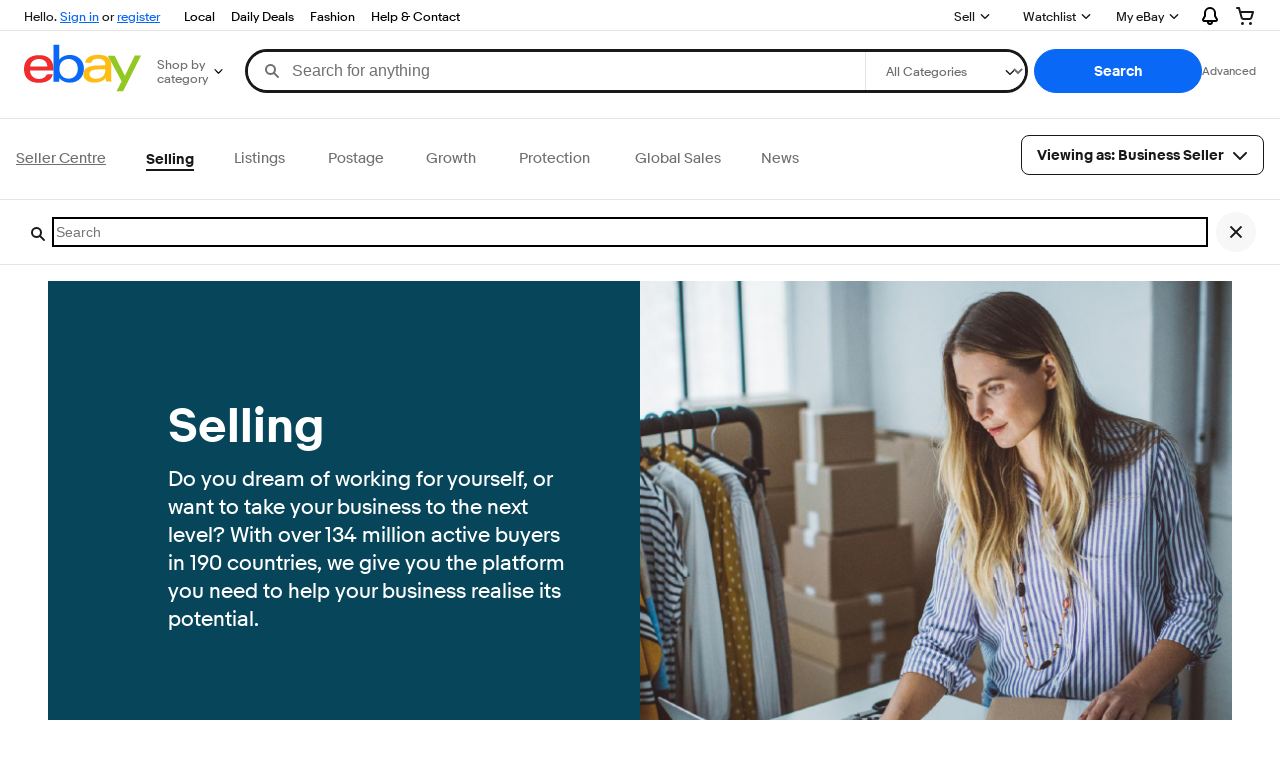

--- FILE ---
content_type: text/html; charset=utf-8
request_url: https://www.ebay.co.uk/sellercentre/selling
body_size: 32904
content:
<!DOCTYPE html><html lang="en"><head><meta charSet="utf-8"/><meta name="viewport" content="width=device-width, initial-scale=1.0"/><meta http-equiv="X-UA-Compatible" content="IE=edge,chrome=1"/><link rel="icon" href="https://pages.ebay.com/favicon.ico"/><link rel="dns-prefetch" href="//ir.ebaystatic.com"/><link rel="dns-prefetch" href="//secureir.ebaystatic.com"/><link rel="dns-prefetch" href="//i.ebayimg.com"/><link rel="dns-prefetch" href="//rover.ebay.com"/><title>Selling | UK Seller Centre</title><link rel="canonical" href="https://www.ebay.co.uk/sellercentre/selling"/><meta name="description" content="Your business can reach millions of potential customers all over the world by listing items on eBay. Learn more about eBay&#x27;s resources for businesses."/><meta name="image" property="og:image" content="/static-assets/images/2020/09/getinlineretailstandards2.jpg"/><link rel="stylesheet" type="text/css" href="https://ir.ebaystatic.com/rs/c/globalheaderweb/index_lcNW.563a21cb.css"/><link rel="stylesheet" type="text/css" href="https://ir.ebaystatic.com/rs/c/slrcenter/vendor.06e78b9c760c1e6e0770.css"/><link rel="stylesheet" type="text/css" href="https://ir.ebaystatic.com/rs/c/slrcenter/page.06e78b9c760c1e6e0770.css"/><script type="text/javascript" data-inlinepayload="{&quot;loggerProps&quot;:{&quot;serviceName&quot;:&quot;slrcenter&quot;,&quot;serviceConsumerId&quot;:&quot;urn:ebay-marketplace-consumerid:c59fccb1-7849-479b-9040-e78a81bca47c&quot;,&quot;serviceVersion&quot;:&quot;slrcenter-20.1.0_20260113204026849&quot;,&quot;siteId&quot;:3,&quot;environment&quot;:&quot;production&quot;,&quot;captureUncaught&quot;:true,&quot;captureUnhandledRejections&quot;:true,&quot;endpoint&quot;:&quot;https://svcs.ebay.com/&quot;,&quot;pool&quot;:&quot;r1slrcentercont&quot;}}">(()=>{"use strict";const e={unstructured:{message:"string"},event:{kind:"string",detail:"string"},exception:{"exception.type":"string","exception.message":"string","exception.stacktrace":"string","exception.url":"string"}},t=JSON.parse('{"logs":"https://ir.ebaystatic.com/cr/ebay-rum/cdn-assets/logs.5b92558a43dffd30afb9.bundle.js","metrics":"https://ir.ebaystatic.com/cr/ebay-rum/cdn-assets/metrics.5b92558a43dffd30afb9.bundle.js"}');const r=async e=>{let r=2;const n=async()=>{let o;r--;try{o=await import(t[e])}catch(e){if(r>0)return console.error("@ebay/rum-web failed to lazy load module; retrying",e),n();throw console.error("@ebay/rum-web failed to lazy load module; fatal",e),e}return function(e,t){if("object"!=typeof(r=e)||null===r||Array.isArray(r)||e.key!==t||void 0===e.factory)throw new Error("Invalid module loaded");var r}(o,e),o};return n()},n=(e,t)=>{const r="undefined"!=typeof window?window.location.href:"/index.js";return{type:"exception","exception.context":t||"","exception.type":e?.name||"","exception.message":e?.message||"","exception.stacktrace":e?.stack||"","exception.url":r}},o=(e,t,n)=>{let o=!1;const i=[];let a=e=>{o?(e=>{console.warn("Logger failed initialization (see earlier error logs) — failed to send log: ",e)})(e):i.push(e)};return n({event:"Preload",value:a}),r("logs").then((r=>{const{factory:n}=r;return n(e,t)})).then((e=>{a=e,n({event:"Complete",value:a}),i.forEach((e=>a(e))),i.length=0})).catch((e=>{console.error(e.message),o=!0,n({event:"Error",value:e}),i.forEach((e=>a(e))),i.length=0})),t=>{((e,t)=>"shouldIgnore"in e&&void 0!==e.shouldIgnore?e.shouldIgnore(t):"ignoreList"in e&&void 0!==e.ignoreList&&((e,t)=>null!==Object.values(e).filter(Boolean).join(" ").match(t))(t,e.ignoreList))(e,t)||a(t)}},i=e=>({log:t=>e({type:"unstructured",message:t}),error:(t,r)=>e(n(t,r)),event:t=>e(t)}),a="@ebay/rum/request-status",s=Symbol.for("@ebay/rum/logger"),c=Symbol.for("@ebay/rum/meter"),l=e=>{window.dispatchEvent(new CustomEvent("@ebay/rum/ack-status",{detail:e}))};function u(e,t){!1===e&&new Error(`RUM_INLINE_ERR_CODE: ${t}`)}(t=>{const u=(()=>{let e={status:"Initialize"};const t=()=>l(e);return window.addEventListener(a,t),{updateInlinerState:t=>{e=t,l(e)},dispose:()=>window.removeEventListener(a,t)}})();try{const a=((t,r=(()=>{}))=>{if((e=>{if(!e.endpoint)throw new Error('Unable to initialize logger. "endpoint" is a required property in the input object.');if(!e.serviceName)throw new Error('Unable to initialize logger. "serviceName" is a required property in the input object.');if(e.customSchemas&&!e.namespace)throw new Error('Unable to initialize logger. "namespace" is a required property in the input object if you provide customeSchemas.')})(t),"undefined"==typeof window)return{...i((()=>{})),noop:!0};const a={...t.customSchemas,...e},s=o((e=>{return"ignoreList"in e?{...e,ignoreList:(t=e.ignoreList,new RegExp(t.map((e=>`(${e})`)).join("|"),"g"))}:e;var t})(t),a,r);return t.captureUncaught&&(e=>{window.addEventListener("error",(t=>{if(t.error instanceof Error){const r=n(t.error,"Uncaught Error Handler");e(r)}}))})(s),t.captureUnhandledRejections&&(e=>{window.addEventListener("unhandledrejection",(t=>{if(t.reason instanceof Error){const r=n(t.reason,"Unhandled Rejection Handler");e(r)}}))})(s),i(s)})(t.loggerProps,(e=>t=>{if("Error"===t.event)return((e,t)=>{e.updateInlinerState({status:"Failure",error:t.value})})(e,t);var r;e.updateInlinerState({status:(r=t.event,"Complete"===r?"Success":r),logger:i(t.value)})})(u));t.onLoggerLoad&&t.onLoggerLoad(a),window[s]=a,(async e=>{const{enableWebVitals:t,enableMetrics:n}=e.options??{};if(!t&&!n)return;const o=await(async e=>{try{const t=await r("metrics"),{factory:n}=t,{initializeWebVitals:o,initializeMeter:i}=n,{meter:a,flushAndShutdownOnce:s}=i(e);return e.options?.enableWebVitals&&o(a),{meter:a,flushAndShutdownOnce:s}}catch(e){return console.error("[initializeMeterAsync] Failed to initialize metrics:",e),null}})({...e.loggerProps,options:{enableWebVitals:t}}),i=null===o?new Error("initializeMeterAsync failed"):void 0;e.onMeterLoad?.(o,i),window[c]=o})(t)}catch(e){u.updateInlinerState({status:"Failure",error:e})}})({onLoggerLoad:()=>{},...(()=>{u(null!==document.currentScript,1);const e=document.currentScript.dataset.inlinepayload;return u(void 0!==e,2),JSON.parse(e)})()})})();</script><script>window._ERS_PATH="https://ir.ebaystatic.com/rs/c/slrcenter/"</script><script>window.__APP_INITIAL_STATE__ = {"appConfig":{"domain":"www.ebay.co.uk","basePath":"/sellercentre","ucpBackendDomain":"https://ucpdelivery.vip.ebay.com","cdnDomain":"https://ucpstatic.ebay.com","ucpSiteId":"sellercenter-uk","searchPageSize":10,"studioMode":false,"userRead":true,"targeting":"c2c_b2c"},"currentPage":"/selling","menu":[{"type":"/page/menuitem","internal-name":"Global Sales","url_s":"/global-sales","c2cLabel_s":"","c2cUrl_s":"","b2cLabel_s":"","b2cUrl_s":"","order_i":"6","targeting_s":"","label_s":"Global Sales","children":[{"type":"/page/menuitem","order_i":"1","internal-name":"Advanced international selling","url_s":"/global-sales/advanced-international-selling","c2cLabel_s":"","c2cUrl_s":"","b2cLabel_s":"","b2cUrl_s":"","targeting_s":"","label_s":"Advanced international selling","children":[]},{"type":"/page/menuitem","internal-name":"EU legislation on chargers","url_s":"/global-sales/chargers-legislation","c2cLabel_s":"","c2cUrl_s":"","b2cLabel_s":"","b2cUrl_s":"","order_i":"6","targeting_s":"b2c","label_s":"EU legislation on chargers","children":[]},{"type":"/page/menuitem","order_i":"2","targeting_s":"","internal-name":"Customs requirements","url_s":"/global-sales/customs-requirements","c2cLabel_s":"","c2cUrl_s":"","b2cLabel_s":"","b2cUrl_s":"","label_s":"Customs requirements","children":[]},{"type":"/page/menuitem","order_i":"4","targeting_s":"b2c","internal-name":"Digital Services Act","url_s":"/global-sales/digital-services-act","c2cLabel_s":"","c2cUrl_s":"","b2cLabel_s":"","b2cUrl_s":"","label_s":"Digital Services Act","children":[]},{"type":"/page/menuitem","internal-name":"Energy efficiency labelling","url_s":"/global-sales/energy-efficiency-labelling","c2cLabel_s":"","c2cUrl_s":"","b2cLabel_s":"","b2cUrl_s":"","order_i":"5","targeting_s":"b2c","label_s":"Energy efficiency labelling","children":[]},{"type":"/page/menuitem","internal-name":"European Sales Booster & Webinterpret","url_s":"/global-sales/european-sales-booster","c2cLabel_s":"","c2cUrl_s":"","b2cLabel_s":"","b2cUrl_s":"","order_i":"7","targeting_s":"","label_s":"European Sales Booster & Webinterpret","children":[]},{"type":"/page/menuitem","internal-name":"General Product Safety Regulation","url_s":"/global-sales/general-product-safety-regulation","c2cLabel_s":"","c2cUrl_s":"","b2cLabel_s":"","b2cUrl_s":"","targeting_s":"","order_i":"8","label_s":"General Product Safety Regulation","children":[]},{"type":"/page/menuitem","internal-name":"German Packaging Act - EPR","url_s":"/global-sales/german-epr","c2cLabel_s":"","c2cUrl_s":"","b2cLabel_s":"","b2cUrl_s":"","targeting_s":"b2c","order_i":"9","label_s":"German Packaging Act - EPR","children":[]},{"type":"/page/menuitem","internal-name":"How to export","url_s":"/global-sales/how-to-export","c2cLabel_s":"","c2cUrl_s":"","b2cLabel_s":"","b2cUrl_s":"","order_i":"10","targeting_s":"b2c","label_s":"How to export","children":[]},{"type":"/page/menuitem","internal-name":"The INFORM Consumers Act","url_s":"/global-sales/inform-consumers-act","c2cLabel_s":"","c2cUrl_s":"","b2cLabel_s":"","b2cUrl_s":"","order_i":"11","targeting_s":"b2c","label_s":"The INFORM Consumers Act","children":[]},{"type":"/page/menuitem","order_i":"3","internal-name":"Regulatory","url_s":"https://pages.ebay.co.uk/regulatory","c2cLabel_s":"","c2cUrl_s":"","b2cLabel_s":"","b2cUrl_s":"","targeting_s":"","label_s":"Regulatory","children":[]},{"type":"/page/menuitem","internal-name":"WEEE regulations - EPR","url_s":"/global-sales/weee-regulations","c2cLabel_s":"","c2cUrl_s":"","b2cLabel_s":"","b2cUrl_s":"","order_i":"12","targeting_s":"b2c","label_s":"WEEE regulations - EPR","children":[]}],"expandLabel":"Expand: Global Sales"},{"type":"/page/menuitem","internal-name":"Growth","url_s":"/grow-your-sales","c2cLabel_s":"","c2cUrl_s":"","b2cLabel_s":"","b2cUrl_s":"","targeting_s":"b2c","order_i":"4","label_s":"Growth","children":[{"type":"/page/menuitem","targeting_s":"","internal-name":"AI Activate","url_s":"/grow-your-sales/ai-activate","c2cLabel_s":"","c2cUrl_s":"","b2cLabel_s":"","b2cUrl_s":"","order_i":"9","label_s":"AI Activate","children":[{"type":"/page/menuitem","order_i":"1","targeting_s":"","internal-name":"AI Activate Training Hub","url_s":"https://www.ebay.co.uk/sml/ai-activate-training","c2cLabel_s":"","c2cUrl_s":"","b2cLabel_s":"","b2cUrl_s":"","label_s":"AI Activate Training Hub","children":[]}]},{"type":"/page/menuitem","order_i":"5","targeting_s":"b2c","internal-name":"Capital for eBay Business Sellers","url_s":"/grow-your-sales/business-seller-capital","c2cLabel_s":"","c2cUrl_s":"","b2cLabel_s":"","b2cUrl_s":"","label_s":"Capital for eBay Business Sellers","children":[]},{"type":"/page/menuitem","order_i":"7","internal-name":"Carbon Academy","url_s":"https://www.ebay.co.uk/sellercentre/grow-your-sales/carbon-academy","c2cLabel_s":"","c2cUrl_s":"","b2cLabel_s":"","b2cUrl_s":"","targeting_s":"b2c","label_s":"Carbon Academy","children":[]},{"type":"/page/menuitem","internal-name":"eBay Advertising","url_s":"/grow-your-sales/ebay-advertising","c2cLabel_s":"","c2cUrl_s":"","b2cLabel_s":"","b2cUrl_s":"","order_i":"1","targeting_s":"b2c","label_s":"eBay Advertising","children":[{"type":"/page/menuitem","internal-name":"Promote your listings","url_s":"/grow-your-sales/ebay-advertising/promoted-listings","c2cLabel_s":"","c2cUrl_s":"","b2cLabel_s":"","b2cUrl_s":"","order_i":"1","targeting_s":"b2c","label_s":"Promote your listings","children":[]},{"type":"/page/menuitem","internal-name":"Promote offsite","url_s":"/grow-your-sales/ebay-advertising/promoted-offsite","c2cLabel_s":"","c2cUrl_s":"","b2cLabel_s":"","b2cUrl_s":"","order_i":"3","targeting_s":"","label_s":"Promote offsite","children":[]},{"type":"/page/menuitem","internal-name":"Promote your Shop","url_s":"/grow-your-sales/ebay-advertising/promoted-shops","c2cLabel_s":"","c2cUrl_s":"","b2cLabel_s":"","b2cUrl_s":"","order_i":"2","targeting_s":"","label_s":"Promote your Shop","children":[]}]},{"type":"/page/menuitem","internal-name":"Manage your Shopfront","url_s":"/grow-your-sales/manage-your-shop","c2cLabel_s":"","c2cUrl_s":"","b2cLabel_s":"","b2cUrl_s":"","order_i":"3","targeting_s":"b2c","label_s":"Manage your Shopfront","children":[]},{"type":"/page/menuitem","internal-name":"Service Providers","url_s":"/grow-your-sales/service-providers","c2cLabel_s":"","c2cUrl_s":"","b2cLabel_s":"","b2cUrl_s":"","order_i":"4","targeting_s":"b2c","label_s":"Service Providers","children":[]},{"type":"/page/menuitem","internal-name":"Team Access","url_s":"/grow-your-sales/team-access","c2cLabel_s":"","c2cUrl_s":"","b2cLabel_s":"","b2cUrl_s":"","order_i":"4","targeting_s":"","label_s":"Team Access","children":[]},{"type":"/page/menuitem","internal-name":"Up & Running Grants","url_s":"/grow-your-sales/up-and-running-grants","c2cLabel_s":"","c2cUrl_s":"","b2cLabel_s":"","b2cUrl_s":"","order_i":"8","targeting_s":"","label_s":"Up & Running Grants","children":[]},{"type":"/page/menuitem","order_i":"2","targeting_s":"b2c","internal-name":"Using Discounts to boost your sales","url_s":"/grow-your-sales/using-discounts-to-boost-your-sales","c2cLabel_s":"","c2cUrl_s":"","b2cLabel_s":"","b2cUrl_s":"","label_s":"Using Discounts to boost your sales","children":[]}],"expandLabel":"Expand: Growth"},{"type":"/page/menuitem","internal-name":"Listings","url_s":"/listings","c2cLabel_s":"","c2cUrl_s":"","b2cLabel_s":"","b2cUrl_s":"","order_i":"2","targeting_s":"","label_s":"Listings","children":[{"type":"/page/menuitem","internal-name":"Create great listings","url_s":"/listings/create-listings","c2cLabel_s":"","c2cUrl_s":"","b2cLabel_s":"","b2cUrl_s":"","order_i":"1","targeting_s":"","label_s":"Create great listings","children":[{"type":"/page/menuitem","internal-name":"Listing best practices","url_s":"/listings/create-listings/best-practices","c2cLabel_s":"","c2cUrl_s":"","b2cLabel_s":"","b2cUrl_s":"","order_i":"1","targeting_s":"","label_s":"Listing best practices","children":[]},{"type":"/page/menuitem","internal-name":"Take great photos","url_s":"/listings/photo-tips","c2cLabel_s":"","c2cUrl_s":"","b2cLabel_s":"","b2cUrl_s":"","targeting_s":"","order_i":"2","label_s":"Take great photos","children":[]},{"type":"/page/menuitem","internal-name":"Seller uploaded videos","url_s":"/listings/seller-uploaded-videos","c2cLabel_s":"","c2cUrl_s":"","b2cLabel_s":"","b2cUrl_s":"","order_i":"3","targeting_s":"","label_s":"Seller uploaded videos","children":[]}]},{"type":"/page/menuitem","internal-name":"Grow your listings' reach","url_s":"/listings/grow-your-listings-reach","c2cLabel_s":"","c2cUrl_s":"","b2cLabel_s":"","b2cUrl_s":"","order_i":"3","targeting_s":"b2c","label_s":"Grow your listings' reach","children":[{"type":"/page/menuitem","internal-name":"Tips for listing pros","url_s":"/listings/listing-pros","c2cLabel_s":"","c2cUrl_s":"","b2cLabel_s":"","b2cUrl_s":"","targeting_s":"","order_i":"1","label_s":"Tips for listing pros","children":[]},{"type":"/page/menuitem","internal-name":"Share to social media","url_s":"/listings/share-to-social","c2cLabel_s":"","c2cUrl_s":"","b2cLabel_s":"","b2cUrl_s":"","order_i":"3","targeting_s":"","label_s":"Share to social media","children":[]}]},{"type":"/page/menuitem","internal-name":"Optimise listings","url_s":"/listings/make-listings-stand-out","c2cLabel_s":"","c2cUrl_s":"","b2cLabel_s":"","b2cUrl_s":"","targeting_s":"","order_i":"2","label_s":"Optimise listings","children":[{"type":"/page/menuitem","internal-name":"Item specifics","url_s":"/listings/item-specifics","c2cLabel_s":"","c2cUrl_s":"","b2cLabel_s":"","b2cUrl_s":"","order_i":"2","targeting_s":"","label_s":"Item specifics","children":[]},{"type":"/page/menuitem","internal-name":"Listing tools","url_s":"/listings/listing-tools","c2cLabel_s":"","c2cUrl_s":"","b2cLabel_s":"","b2cUrl_s":"","order_i":"1","targeting_s":"","label_s":"Listing tools","children":[]}]}],"expandLabel":"Expand: Listings"},{"type":"/page/menuitem","internal-name":"News","url_s":"/news","c2cLabel_s":"","c2cUrl_s":"","b2cLabel_s":"","b2cUrl_s":"","order_i":"7","targeting_s":"b2c","label_s":"News","children":[{"type":"/page/menuitem","internal-name":"Seller News: May 2025","url_s":"/news/2025-may","c2cLabel_s":"","c2cUrl_s":"","b2cLabel_s":"","b2cUrl_s":"","order_i":"9","targeting_s":"b2c","label_s":"Seller News: May 2025","children":[]},{"type":"/page/menuitem","internal-name":"Seller News: April 2025","url_s":"/news/2025-april","c2cLabel_s":"","c2cUrl_s":"","b2cLabel_s":"","b2cUrl_s":"","order_i":"10","targeting_s":"b2c","label_s":"Seller News: April 2025","children":[]},{"type":"/page/menuitem","internal-name":"Seller News: August 2025","url_s":"/news/2025-august","c2cLabel_s":"","c2cUrl_s":"","b2cLabel_s":"","b2cUrl_s":"","order_i":"6","targeting_s":"","label_s":"Seller News: August 2025","children":[]},{"type":"/page/menuitem","internal-name":"Seller News: July 2025","url_s":"news/2025-july","c2cLabel_s":"","c2cUrl_s":"","b2cLabel_s":"","b2cUrl_s":"","order_i":"7","targeting_s":"b2c","label_s":"Seller News: July 2025","children":[]},{"type":"/page/menuitem","internal-name":"Seller News: June 2025","url_s":"/news/2025-june","c2cLabel_s":"","c2cUrl_s":"","b2cLabel_s":"","b2cUrl_s":"","targeting_s":"b2c","order_i":"8","label_s":"Seller News: June 2025","children":[]},{"type":"/page/menuitem","internal-name":"Seller News: November 2025","url_s":"/news/2025-november","c2cLabel_s":"","c2cUrl_s":"","b2cLabel_s":"","b2cUrl_s":"","order_i":"3","targeting_s":"","label_s":"Seller News: November 2025","children":[]},{"type":"/page/menuitem","internal-name":"Seller News: October 2025","url_s":"/news/2025-october","c2cLabel_s":"","c2cUrl_s":"","b2cLabel_s":"","b2cUrl_s":"","order_i":"4","targeting_s":"","label_s":"Seller News: October 2025","children":[]},{"type":"/page/menuitem","internal-name":"Seller News: September 2025","url_s":"/news/2025-september","c2cLabel_s":"","c2cUrl_s":"","b2cLabel_s":"","b2cUrl_s":"","order_i":"4","targeting_s":"","label_s":"Seller News: September 2025","children":[]},{"type":"/page/menuitem","targeting_s":"","order_i":"2","internal-name":"Seller News: December 2025","url_s":"https://www.ebay.co.uk/sellercentre/news/2025-december","c2cLabel_s":"","c2cUrl_s":"","b2cLabel_s":"","b2cUrl_s":"","label_s":"Seller News: December 2025","children":[]},{"type":"/page/menuitem","internal-name":"Seller News: January 2026","url_s":"/news/2026-january","c2cLabel_s":"","c2cUrl_s":"","b2cLabel_s":"","b2cUrl_s":"","targeting_s":"","order_i":"1","label_s":"Seller News: January 2026","children":[]}],"expandLabel":"Expand: News"},{"type":"/page/menuitem","order_i":"3","internal-name":"Postage","url_s":"/postage","c2cLabel_s":"","c2cUrl_s":"","b2cLabel_s":"","b2cUrl_s":"","targeting_s":"","label_s":"Postage","children":[{"type":"/page/menuitem","internal-name":"Bulky parcel services by HubEurope","url_s":"postage/bulky-parcel-services-by-hubeurope","c2cLabel_s":"","c2cUrl_s":"","b2cLabel_s":"","b2cUrl_s":"","targeting_s":"b2c","order_i":"7","label_s":"Bulky parcel services by HubEurope","children":[]},{"type":"/page/menuitem","internal-name":"International postage","url_s":"/postage/international-postage","c2cLabel_s":"","c2cUrl_s":"","b2cLabel_s":"","b2cUrl_s":"","order_i":"3","targeting_s":"","label_s":"International postage","children":[]},{"type":"/page/menuitem","internal-name":"Manage Returns","url_s":"/postage/manage-returns","c2cLabel_s":"","c2cUrl_s":"","b2cLabel_s":"","b2cUrl_s":"","order_i":"4","targeting_s":"","label_s":"Manage Returns","children":[]},{"type":"/page/menuitem","order_i":"8","internal-name":"Our essential delivery guide for peak season","url_s":"/postage/peak-season","c2cLabel_s":"","c2cUrl_s":"","b2cLabel_s":"","b2cUrl_s":"","targeting_s":"","label_s":"Our essential delivery guide for peak season","children":[]},{"type":"/page/menuitem","internal-name":"Postage made easy","url_s":"/postage/postage-made-easy","c2cLabel_s":"","c2cUrl_s":"","b2cLabel_s":"","b2cUrl_s":"","order_i":"1","targeting_s":"","label_s":"Postage made easy","children":[]},{"type":"/page/menuitem","order_i":"2","targeting_s":"","internal-name":"Retail Standards","url_s":"/postage/retail-standards","c2cLabel_s":"","c2cUrl_s":"","b2cLabel_s":"","b2cUrl_s":"","label_s":"Retail Standards","children":[]},{"type":"/page/menuitem","internal-name":"Seller managed services","url_s":"/postage/seller-managed-services","c2cLabel_s":"","c2cUrl_s":"","b2cLabel_s":"","b2cUrl_s":"","targeting_s":"b2c","order_i":"6","label_s":"Seller managed services","children":[]},{"type":"/page/menuitem","internal-name":"Simple Delivery","url_s":"/postage/simple-delivery","c2cLabel_s":"","c2cUrl_s":"","b2cLabel_s":"","b2cUrl_s":"","order_i":"6","targeting_s":"c2c","label_s":"Simple Delivery","children":[]},{"type":"/page/menuitem","internal-name":"Why free postage works  ","url_s":"/postage/why-free-postage-works","c2cLabel_s":"","c2cUrl_s":"","b2cLabel_s":"","b2cUrl_s":"","order_i":"5","targeting_s":"","label_s":"Why free postage works  ","children":[]}],"expandLabel":"Expand: Postage"},{"type":"/page/menuitem","order_i":"5","internal-name":"Protection","url_s":"/protection","c2cLabel_s":"","c2cUrl_s":"","b2cLabel_s":"","b2cUrl_s":"","targeting_s":"","label_s":"Protection","children":[{"type":"/page/menuitem","targeting_s":"","order_i":"4","internal-name":"Intellectual property","url_s":"/protection/intellectual-property","c2cLabel_s":"","c2cUrl_s":"","b2cLabel_s":"","b2cUrl_s":"","label_s":"Intellectual property","children":[]},{"type":"/page/menuitem","internal-name":"Enhanced protection for businesses","url_s":"/protection/premium-protection","c2cLabel_s":"","c2cUrl_s":"","b2cLabel_s":"","b2cUrl_s":"","order_i":"3","targeting_s":"b2c","label_s":"Enhanced protection for businesses","children":[]},{"type":"/page/menuitem","internal-name":"Seller protection","url_s":"/protection/seller-protection","c2cLabel_s":"","c2cUrl_s":"","b2cLabel_s":"","b2cUrl_s":"","order_i":"2","targeting_s":"","label_s":"Seller protection","children":[]},{"type":"/page/menuitem","internal-name":"Seller Standards","url_s":"/protection/seller-standards","c2cLabel_s":"","c2cUrl_s":"","b2cLabel_s":"","b2cUrl_s":"","order_i":"1","targeting_s":"","label_s":"Seller Standards","children":[]},{"type":"/page/menuitem","order_i":"5","internal-name":"Verified Rights Owner profiles","url_s":"/protection/verified-rights-owner-profiles","c2cLabel_s":"","c2cUrl_s":"","b2cLabel_s":"","b2cUrl_s":"","targeting_s":"","label_s":"Verified Rights Owner profiles","children":[]}],"expandLabel":"Expand: Protection"},{"type":"/page/menuitem","internal-name":"Selling","url_s":"/selling","c2cLabel_s":"","c2cUrl_s":"","b2cLabel_s":"","b2cUrl_s":"","order_i":"1","targeting_s":"","label_s":"Selling","children":[{"type":"/page/menuitem","internal-name":"How to sell","url_s":"/selling/how-to-sell","c2cLabel_s":"","c2cUrl_s":"","b2cLabel_s":"","b2cUrl_s":"","order_i":"2","targeting_s":"","label_s":"How to sell","children":[{"type":"/page/menuitem","internal-name":"Manage your sales","url_s":"/selling/how-to-sell/manage-sales","c2cLabel_s":"","c2cUrl_s":"","b2cLabel_s":"","b2cUrl_s":"","order_i":"2","targeting_s":"","label_s":"Manage your sales","children":[]},{"type":"/page/menuitem","internal-name":"Promoted listings","url_s":"/selling/how-to-sell/promoted-listings","c2cLabel_s":"Promoted Listings","c2cUrl_s":"","b2cLabel_s":"","b2cUrl_s":"","order_i":"3","targeting_s":"c2c","label_s":"Promoted listings","children":[]},{"type":"/page/menuitem","internal-name":"Research Tool","url_s":"/selling/how-to-sell/research","c2cLabel_s":"","c2cUrl_s":"","b2cLabel_s":"","b2cUrl_s":"","targeting_s":"b2c","order_i":"4","label_s":"Research Tool","children":[]},{"type":"/page/menuitem","internal-name":"Run a sustainable business","url_s":"/selling/how-to-sell/run-a-sustainable-business","c2cLabel_s":"","c2cUrl_s":"","b2cLabel_s":"","b2cUrl_s":"","order_i":"3","targeting_s":"","label_s":"Run a sustainable business","children":[]},{"type":"/page/menuitem","internal-name":"Customer service tips","url_s":"/selling/how-to-sell/customer-service-tips","c2cLabel_s":"","c2cUrl_s":"","b2cLabel_s":"","b2cUrl_s":"","targeting_s":"b2c","order_i":"5","label_s":"Customer service tips","children":[]},{"type":"/page/menuitem","order_i":"1","internal-name":"Seller Hub","url_s":"/selling/how-to-sell/seller-hub","c2cLabel_s":"","c2cUrl_s":"","b2cLabel_s":"","b2cUrl_s":"","targeting_s":"b2c","label_s":"Seller Hub","children":[]},{"type":"/page/menuitem","internal-name":"Set up your Shop","url_s":"/selling/how-to-sell/set-up-your-shop ","c2cLabel_s":"","c2cUrl_s":"","b2cLabel_s":"","b2cUrl_s":"","order_i":"1","targeting_s":"b2c","label_s":"Set up your Shop","children":[]}]},{"type":"/page/menuitem","internal-name":"Start selling","url_s":"/selling/start-selling","c2cLabel_s":"","c2cUrl_s":"","b2cLabel_s":"","b2cUrl_s":"","order_i":"1","targeting_s":"","label_s":"Start selling","children":[{"type":"/page/menuitem","targeting_s":"","internal-name":"eBay Balance","url_s":"/selling/start-selling/balance","c2cLabel_s":"","c2cUrl_s":"","b2cLabel_s":"","b2cUrl_s":"","order_i":"9","label_s":"eBay Balance","children":[]},{"type":"/page/menuitem","internal-name":"Benefits for business sellers","url_s":"/selling/start-selling/benefits","c2cLabel_s":"","c2cUrl_s":"","b2cLabel_s":"Benefits for business sellers","b2cUrl_s":"/selling/start-selling/benefits","order_i":"3","targeting_s":"b2c","label_s":"Benefits for business sellers","children":[]},{"type":"/page/menuitem","internal-name":"Create an eBay business account","url_s":"/selling/start-selling/create-ebay-business-account","c2cLabel_s":"","c2cUrl_s":"","b2cLabel_s":"","b2cUrl_s":"","order_i":"4","targeting_s":"","label_s":"Create an eBay business account","children":[]},{"type":"/page/menuitem","internal-name":"Seller fees","url_s":"/selling/start-selling/fees","c2cLabel_s":"","c2cUrl_s":"","b2cLabel_s":"","b2cUrl_s":"","order_i":"6","targeting_s":"","label_s":"Seller fees","children":[]},{"type":"/page/menuitem","internal-name":"Getting started","url_s":"/selling/start-selling/getting-started","c2cLabel_s":"Getting started","c2cUrl_s":"","b2cLabel_s":"","b2cUrl_s":"","order_i":"2","targeting_s":"c2c","label_s":"Getting started","children":[]},{"type":"/page/menuitem","internal-name":"Getting paid","url_s":"/selling/start-selling/getting-paid","c2cLabel_s":"","c2cUrl_s":"","b2cLabel_s":"","b2cUrl_s":"","order_i":"7","targeting_s":"","label_s":"Getting paid","children":[]},{"type":"/page/menuitem","internal-name":"My account","url_s":"/selling/start-selling/my-account","c2cLabel_s":"","c2cUrl_s":"","b2cLabel_s":"","b2cUrl_s":"","order_i":"5","targeting_s":"","label_s":"My account","children":[]},{"type":"/page/menuitem","internal-name":"Choose how to receive payment","url_s":"/selling/start-selling/receive-money","c2cLabel_s":"","c2cUrl_s":"","b2cLabel_s":"","b2cUrl_s":"","order_i":"8","targeting_s":"","label_s":"Choose how to receive payment","children":[]},{"type":"/page/menuitem","internal-name":"Start your own small business","url_s":"/selling/start-selling/start-a-small-business","c2cLabel_s":"","c2cUrl_s":"","b2cLabel_s":"Start a small business","b2cUrl_s":"/selling/start-selling/start-a-small-business","order_i":"1","targeting_s":"b2c","label_s":"Start your own small business","children":[]}]},{"type":"/page/menuitem","internal-name":"What to sell","url_s":"/selling/what-to-sell","c2cLabel_s":"","c2cUrl_s":"","b2cLabel_s":"","b2cUrl_s":"","order_i":"3","targeting_s":"","label_s":"What to sell","children":[{"type":"/page/menuitem","order_i":"1","internal-name":"Sell a vehicle or parts","url_s":"/selling/what-to-sell/motors","c2cLabel_s":"","c2cUrl_s":"","b2cLabel_s":"","b2cUrl_s":"","targeting_s":"","label_s":"Sell a vehicle or parts","children":[]},{"type":"/page/menuitem","internal-name":"Selling pre-loved fashion","url_s":"/selling/what-to-sell/pre-loved-fashion","c2cLabel_s":"","c2cUrl_s":"","b2cLabel_s":"","b2cUrl_s":"","order_i":"3","targeting_s":"","label_s":"Selling pre-loved fashion","children":[]},{"type":"/page/menuitem","internal-name":"Selling trading cards","url_s":"/selling/what-to-sell/trading-cards","c2cLabel_s":"","c2cUrl_s":"","b2cLabel_s":"","b2cUrl_s":"","order_i":"2","targeting_s":"","label_s":"Selling trading cards","children":[]}]}],"expandLabel":"Expand: Selling"}],"page":{"objectPath":"/site/website/sc-ucp-pages/selling/index.xml","type":"/page/page","objectGroupId":"b9154b04","objectId":"b9154b04-177d-484e-9047-e21311f83f1d","file-name":"index.xml","internal-name":"Selling","b2cMenuName_s":"","b2bMenuName_s":"","targetingLink_s":"","metaDescription_s":"Your business can reach millions of potential customers all over the world by listing items on eBay. Learn more about eBay's resources for businesses.","metaKeywords_s":"","colourPalette_s":"palette1","targeting_s":"","cards_o":[{"objectPath":"/site/website/sc-ucp-pages/selling/index.xml","type":"/component/hero","objectGroupId":"65ba","objectId":"65baef8a-97a9-9c17-969a-6c0ba8c3c7ba","image_o":[{"objectPath":"/site/website/sc-ucp-pages/selling/index.xml","alt_s":"Selling","image_s":"/static-assets/images/2020/09/8_GetInLineRetailStandards_1200x1200.jpg","imageLandscape_s":"","image_crops":[{"objectPath":"/site/website/sc-ucp-pages/selling/index.xml","value":"/static-assets/image-crops/25/2020/09/8_GetInLineRetailStandards_1200x1200.jpg"},{"objectPath":"/site/website/sc-ucp-pages/selling/index.xml","value":"/static-assets/image-crops/50/2020/09/8_GetInLineRetailStandards_1200x1200.jpg"}],"imageBackground_s":""}],"title_t":"Selling","subTitle_t":"Do you dream of working for yourself, or want to take your business to the next level? With over 134 million active buyers in 190 countries, we give you the platform you need to help your business realise its potential.","internal-name":"Hero - selling","layout_s":"right","colourGroup_s":"default","colourPalette_s":"palette1","targeting_s":"","file-name":"65baef8a-97a9-9c17-969a-6c0ba8c3c7ba.xml","anchor_b":"false"},{"objectPath":"/site/website/sc-ucp-pages/selling/index.xml","type":"/component/anchor-navigation","objectGroupId":"0054","objectId":"00543652-736b-62f8-3f44-d0ab3dbfadc3","title_t":"On this page","internal-name":"Anchor Navigation","file-name":"00543652-736b-62f8-3f44-d0ab3dbfadc3.xml"},{"objectPath":"/site/website/sc-ucp-pages/selling/index.xml","type":"/component/text","objectGroupId":"b130","objectId":"b1302613-34f3-0367-2745-8e174f0567d5","title_t":"Give selling a go","subTitle_t":"","internal-name":"C2C text  - Give selling a go","file-name":"b1302613-34f3-0367-2745-8e174f0567d5.xml","colourGroup_s":"white","targeting_s":"c2c","text_html":"\u003cp>Selling on eBay is quick and simple. See why millions of people from all over the world turn their unwanted items into extra cash by selling with us.\u003c/p>\n\u003cp>Sometimes, the best way to learn is to go ahead and do something. If you've got the items you want to sell in front of you, why not start a new listing?\u003c/p>","subtext_html":"","cta_o":[{"objectPath":"/site/website/sc-ucp-pages/selling/index.xml","label_t":"Sell something now","url_s":"http://www.ebay.co.uk/sl/sell","type_s":""}],"anchor_b":"true","anchorSecTitle_b":"false","padding_s":"default"},{"objectPath":"/site/website/sc-ucp-pages/selling/index.xml","type":"/component/text-media","objectGroupId":"3ec6","objectId":"3ec6e152-5d79-5d27-7a11-eb20643b9d55","image_o":[{"objectPath":"/site/website/sc-ucp-pages/selling/index.xml","image_s":"","imageLandscape_s":"/static-assets/images/2020/09/mappamondo.jpg","alt_s":"One of the world’s largest marketplaces","image_crops":[{"objectPath":"/site/website/sc-ucp-pages/selling/index.xml","value":"/static-assets/image-crops/25/2020/09/mappamondo.jpg"},{"objectPath":"/site/website/sc-ucp-pages/selling/index.xml","value":"/static-assets/image-crops/50/2020/09/mappamondo.jpg"}]}],"video_s":"","title_t":"One of the world’s largest marketplaces","subTitle_t":"","internal-name":"C2C Text and image - world’s largest marketplace","file-name":"3ec6e152-5d79-5d27-7a11-eb20643b9d55.xml","layout_s":"left","colourGroup_s":"white","targeting_s":"c2c","text_html":"\u003cp>eBay has over 18 million UK buyers, so there's a great chance you'll find a buyer for your item.\u003c/p>\n\u003cp>With that many shoppers, you've got a great chance of finding someone who wants what you've to got sell.\u003c/p>","anchor_b":"true","padding_s":"default"},{"objectPath":"/site/website/sc-ucp-pages/selling/index.xml","type":"/component/text-media","objectGroupId":"4ed5","objectId":"4ed511cd-d7fb-6cb9-db07-949bcf7cf34b","image_o":[{"objectPath":"/site/website/sc-ucp-pages/selling/index.xml","alt_s":"We make selling easy","image_s":"/static-assets/images/2020/09/59_Manage_Returns_1200x1200.jpg","imageLandscape_s":"","image_crops":[{"objectPath":"/site/website/sc-ucp-pages/selling/index.xml","value":"/static-assets/image-crops/25/2020/09/59_Manage_Returns_1200x1200.jpg"},{"objectPath":"/site/website/sc-ucp-pages/selling/index.xml","value":"/static-assets/image-crops/50/2020/09/59_Manage_Returns_1200x1200.jpg"}]}],"video_s":"","title_t":"We make selling easy","subTitle_t":"","internal-name":"C2C Text and image - We make selling easy","layout_s":"right","colourGroup_s":"default","targeting_s":"c2c","file-name":"4ed511cd-d7fb-6cb9-db07-949bcf7cf34b.xml","text_html":"\u003cul>\n\u003cli>Our mobile app allows you to list items and track sales on the go.\u003cbr />\u003cbr />\u003c/li>\n\u003cli>Our\u003ca href=\"/protection/seller-protection\" target=\"_blank\" rel=\"noopener\">&nbsp;seller protection plan\u003c/a> helps you sell with confidence.\u003cbr />\u003cbr />\u003c/li>\n\u003cli>Our international selling tools can help you reach a global audience.\u003c/li>\n\u003c/ul>","anchor_b":"true","padding_s":"default"},{"objectPath":"/site/website/sc-ucp-pages/selling/index.xml","type":"/component/text-media","objectGroupId":"6b27","objectId":"6b2718f3-ef56-f423-bcbf-2dae74ab035e","image_o":[{"objectPath":"/site/website/sc-ucp-pages/selling/index.xml","alt_s":"Photograph your items","image_s":"/static-assets/images/2020/09/32_Take_good_photos_1200x1200.jpg","imageLandscape_s":"","image_crops":[{"objectPath":"/site/website/sc-ucp-pages/selling/index.xml","value":"/static-assets/image-crops/25/2020/09/32_Take_good_photos_1200x1200.jpg"},{"objectPath":"/site/website/sc-ucp-pages/selling/index.xml","value":"/static-assets/image-crops/50/2020/09/32_Take_good_photos_1200x1200.jpg"}]}],"file-name":"6b2718f3-ef56-f423-bcbf-2dae74ab035e.xml","video_s":"-kQ_SYGkWDw","title_t":"Take a snap","subTitle_t":"","internal-name":"C2C Text and image - Snap it","layout_s":"left","colourGroup_s":"white","targeting_s":"c2c","text_html":"\u003cp>Treat the pic of your item like a selfie. Have good lighting and make sure you take several shots.\u003c/p>","anchor_b":"true","padding_s":"default"},{"objectPath":"/site/website/sc-ucp-pages/selling/index.xml","type":"/component/text-media","objectGroupId":"d33d","objectId":"d33d18d6-490f-4f4c-2aac-1c029a092bae","image_o":[{"objectPath":"/site/website/sc-ucp-pages/selling/index.xml","image_s":"/static-assets/images/2020/09/createlistings-1200x1200.jpg","imageLandscape_s":"","alt_s":"Write quick, interesting, informative descriptions","image_crops":[{"objectPath":"/site/website/sc-ucp-pages/selling/index.xml","value":"/static-assets/image-crops/25/2020/09/createlistings-1200x1200.jpg"},{"objectPath":"/site/website/sc-ucp-pages/selling/index.xml","value":"/static-assets/image-crops/50/2020/09/createlistings-1200x1200.jpg"}]}],"video_s":"jW-o_0rqsDc","title_t":"List it","subTitle_t":"","internal-name":"C2C Text and image - List it","layout_s":"right","colourGroup_s":"white","targeting_s":"c2c","file-name":"d33d18d6-490f-4f4c-2aac-1c029a092bae.xml","text_html":"\u003cp>Write a quick, interesting, informative (and of course honest) description of your item.\u003c/p>","anchor_b":"true","padding_s":"default"},{"objectPath":"/site/website/sc-ucp-pages/selling/index.xml","type":"/component/text-media","objectGroupId":"7a61","objectId":"7a61170a-cf27-0c9f-00a5-d704d014603b","image_o":[{"objectPath":"/site/website/sc-ucp-pages/selling/index.xml","image_s":"/static-assets/images/2020/09/60_CustomerService_1200x1200.jpg","imageLandscape_s":"","alt_s":"Choose ‘Sell It Now’ or ‘Auction’","image_crops":[{"objectPath":"/site/website/sc-ucp-pages/selling/index.xml","value":"/static-assets/image-crops/25/2020/09/60_CustomerService_1200x1200.jpg"},{"objectPath":"/site/website/sc-ucp-pages/selling/index.xml","value":"/static-assets/image-crops/50/2020/09/60_CustomerService_1200x1200.jpg"}]}],"video_s":"TDvJjdyLC0Y","title_t":"Sell it","subTitle_t":"","internal-name":"C2C Text and image - Sell it","file-name":"7a61170a-cf27-0c9f-00a5-d704d014603b.xml","layout_s":"left","colourGroup_s":"white","targeting_s":"c2c","text_html":"\u003cp>Pick your ideal (but fair) price. Choose &lsquo;Sell It Now&rsquo; or &lsquo;Auction&rsquo; (or both) and get it ready to ship once it&rsquo;s sold.\u003c/p>","anchor_b":"true","padding_s":"default"},{"objectPath":"/site/website/sc-ucp-pages/selling/index.xml","type":"/component/text-media","objectGroupId":"ce2f","objectId":"ce2f5567-4bae-48d8-f05d-96acc73ada6a","image_o":[{"objectPath":"/site/website/sc-ucp-pages/selling/index.xml","image_s":"","imageLandscape_s":"/static-assets/images/2020/09/postage_1200x900.png","alt_s":"Posting's easy with eBay","image_crops":[{"objectPath":"/site/website/sc-ucp-pages/selling/index.xml","value":"/static-assets/image-crops/25/2020/09/postage_1200x900.png"},{"objectPath":"/site/website/sc-ucp-pages/selling/index.xml","value":"/static-assets/image-crops/50/2020/09/postage_1200x900.png"}]}],"video_s":"","title_t":"Posting's easy with eBay","subTitle_t":"","internal-name":"C2C Text and image - Posting's Easy with eBay","layout_s":"right","colourGroup_s":"white","targeting_s":"c2c","file-name":"ce2f5567-4bae-48d8-f05d-96acc73ada6a.xml","text_html":"\u003cp>We can take care of delivery for you. Simply click 'Print postage label' and select from over 10,000 drop off locations near you to send your item.\u003c/p>\n\u003cp>*Delivery services provided via eBay delivery - Packlink.\u003c/p>","cta_o":[{"objectPath":"/site/website/sc-ucp-pages/selling/index.xml","label_t":"Find out more","url_s":"https://www.ebay.co.uk/help/selling/posting-items/labels-packaging-tips/buying-printing-postage-labels?id=4157","type_s":""}],"anchor_b":"true","padding_s":"default"},{"objectPath":"/site/website/sc-ucp-pages/selling/index.xml","type":"/component/text","objectGroupId":"ee3e","objectId":"ee3ecc61-c97d-9658-d501-a470ed1f64b7","title_t":"Now you're ready to go...","subTitle_t":"","internal-name":"C2C text - Now you're ready to go...","file-name":"ee3ecc61-c97d-9658-d501-a470ed1f64b7.xml","colourGroup_s":"lightGray","targeting_s":"c2c","text_html":"\u003cul>\n\u003cli>Make money easily.\u003c/li>\n\u003cli>Make some space by clearing out unwanted items.\u003c/li>\n\u003cli>Whether you're selling a teapot or a jet ski, there is someone who'll love it on eBay.\u003c/li>\n\u003c/ul>","subtext_html":"","cta_o":[{"objectPath":"/site/website/sc-ucp-pages/selling/index.xml","label_t":"Start selling","url_s":"http://rover.ebay.com/rover/1/710-53481-19255-0/1?ff3=4&pub=5575244227&toolid=10001&campid=5338007107&customid=&mpre=http%3A//www.ebay.co.uk/sl/sell","type_s":""}],"anchor_b":"true","anchorSecTitle_b":"false","padding_s":"default"},{"objectPath":"/site/website/sc-ucp-pages/selling/index.xml","type":"/component/text-media","objectGroupId":"4a86","objectId":"4a86a599-ce64-1e66-bb55-7cbb8d6ff4b8","image_o":[{"objectPath":"/site/website/sc-ucp-pages/selling/index.xml","alt_s":"Getting an eBay UK business account","image_s":"/static-assets/images/2020/09/9_ThirdParty_Service_Providers_1200x1200.jpg","imageLandscape_s":"","image_crops":[{"objectPath":"/site/website/sc-ucp-pages/selling/index.xml","value":"/static-assets/image-crops/25/2020/09/9_ThirdParty_Service_Providers_1200x1200.jpg"},{"objectPath":"/site/website/sc-ucp-pages/selling/index.xml","value":"/static-assets/image-crops/50/2020/09/9_ThirdParty_Service_Providers_1200x1200.jpg"}]}],"video_s":"","title_t":"Getting a business account","subTitle_t":"","internal-name":"Text and image - Getting a business account","file-name":"4a86a599-ce64-1e66-bb55-7cbb8d6ff4b8.xml","layout_s":"right","colourGroup_s":"white","targeting_s":"b2c","text_html":"\u003cp>If you want to sell large quantities, if you have items that you've made or bought to resell or if you already have a business outside of eBay, you&rsquo;ll need to register a business account.\u003c/p>","cta_o":[{"objectPath":"/site/website/sc-ucp-pages/selling/index.xml","label_t":"Creating a business account","url_s":"/selling/create-ebay-business-account","type_s":""},{"objectPath":"/site/website/sc-ucp-pages/selling/index.xml","label_t":"Register your business","url_s":"https://reg.ebay.co.uk/reg/PartialReg","type_s":""}],"anchor_b":"true","padding_s":"default"},{"objectPath":"/site/website/sc-ucp-pages/selling/index.xml","type":"/component/text-media","objectGroupId":"8809","objectId":"88091d53-a069-3584-2a89-1cb158c451f6","image_o":[{"objectPath":"/site/website/sc-ucp-pages/selling/index.xml","image_s":"/static-assets/images/2020/09/63_European_Sales_Booster_programme_1200x1200.jpg","imageLandscape_s":"","alt_s":"Getting paid and managing your finances on eBay","image_crops":[{"objectPath":"/site/website/sc-ucp-pages/selling/index.xml","value":"/static-assets/image-crops/25/2020/09/63_European_Sales_Booster_programme_1200x1200.jpg"},{"objectPath":"/site/website/sc-ucp-pages/selling/index.xml","value":"/static-assets/image-crops/50/2020/09/63_European_Sales_Booster_programme_1200x1200.jpg"}]}],"video_s":"","title_t":"Getting paid and managing your finances on eBay","subTitle_t":"","internal-name":"Text and image - Payments","layout_s":"left","colourGroup_s":"white","targeting_s":"b2c","file-name":"88091d53-a069-3584-2a89-1cb158c451f6.xml","text_html":"\u003cp>When you sell on eBay you get paid directly to your bank account, and payouts are fast, simple, and secure.\u003c/p>\n\u003cp>\u003cbr />\u003c/p>\n\u003cp>\u003cbr />\u003c/p>","cta_o":[{"objectPath":"/site/website/sc-ucp-pages/selling/index.xml","label_t":"Learn more about getting paid on eBay","url_s":"/selling/managed-payments/","type_s":""}],"anchor_b":"true","padding_s":"default"},{"objectPath":"/site/website/sc-ucp-pages/selling/index.xml","type":"/component/text-media","objectGroupId":"8e85","objectId":"8e853e8d-e2c1-ea0f-5044-70806a374e45","image_o":[{"objectPath":"/site/website/sc-ucp-pages/selling/index.xml","image_s":"/static-assets/images/2020/09/60_CustomerService_1200x1200.jpg","imageLandscape_s":"","alt_s":"All about eBay Shops","image_crops":[{"objectPath":"/site/website/sc-ucp-pages/selling/index.xml","value":"/static-assets/image-crops/25/2020/09/60_CustomerService_1200x1200.jpg"},{"objectPath":"/site/website/sc-ucp-pages/selling/index.xml","value":"/static-assets/image-crops/50/2020/09/60_CustomerService_1200x1200.jpg"}]}],"video_s":"","title_t":"All about eBay Shops","subTitle_t":"","internal-name":"Text and image - All about eBay Shops","layout_s":"right","colourGroup_s":"white","targeting_s":"b2c","file-name":"8e853e8d-e2c1-ea0f-5044-70806a374e45.xml","text_html":"\u003cp>An eBay Shop is a monthly subscription that can help you take your business on eBay to the next level. Find out about our Shop Subscription options and which is best for your business.\u003c/p>","cta_o":[{"objectPath":"/site/website/sc-ucp-pages/selling/index.xml","label_t":"All about eBay Shops","url_s":"/grow-your-sales/ebay-shops","type_s":""}],"anchor_b":"true","padding_s":"default"},{"objectPath":"/site/website/sc-ucp-pages/selling/index.xml","type":"/component/text-media","objectGroupId":"1ae4","objectId":"1ae4584d-5071-6e4a-6c02-54f0fed5b095","image_o":[{"objectPath":"/site/website/sc-ucp-pages/selling/index.xml","image_s":"/static-assets/images/2020/09/6_UsingPromotionsToBoostYourSales_1200x1200.jpg","imageLandscape_s":"","alt_s":"Product Research","image_crops":[{"objectPath":"/site/website/sc-ucp-pages/selling/index.xml","value":"/static-assets/image-crops/25/2020/09/6_UsingPromotionsToBoostYourSales_1200x1200.jpg"},{"objectPath":"/site/website/sc-ucp-pages/selling/index.xml","value":"/static-assets/image-crops/50/2020/09/6_UsingPromotionsToBoostYourSales_1200x1200.jpg"}]}],"video_s":"","title_t":"Product Research","subTitle_t":"","internal-name":"Text and image - Product Research","layout_s":"left","colourGroup_s":"white","targeting_s":"b2c","file-name":"1ae4584d-5071-6e4a-6c02-54f0fed5b095.xml","text_html":"\u003cp>Product Research is a data-driven tool, exclusive to eBay, that helps you find out what to sell, when to sell, where to sell and at what price. It accesses and analyses up to one year of data to provide eBay sellers with essential marketplace intelligence.\u003c/p>","cta_o":[{"objectPath":"/site/website/sc-ucp-pages/selling/index.xml","label_t":"All about Product Research","url_s":"/selling/research","type_s":""}],"anchor_b":"true","padding_s":"default","userVisibility_s":""},{"objectPath":"/site/website/sc-ucp-pages/selling/index.xml","type":"/component/text-media","objectGroupId":"76a4","objectId":"76a46c5a-991d-0e04-dc52-e1d586253499","image_o":[{"objectPath":"/site/website/sc-ucp-pages/selling/index.xml","alt_s":"Create listings","image_s":"/static-assets/images/2020/09/46_Manage_listings_1200x1200.jpg","imageLandscape_s":"","image_crops":[{"objectPath":"/site/website/sc-ucp-pages/selling/index.xml","value":"/static-assets/image-crops/25/2020/09/46_Manage_listings_1200x1200.jpg"},{"objectPath":"/site/website/sc-ucp-pages/selling/index.xml","value":"/static-assets/image-crops/50/2020/09/46_Manage_listings_1200x1200.jpg"}]}],"file-name":"76a46c5a-991d-0e04-dc52-e1d586253499.xml","video_s":"","title_t":"Create listings","subTitle_t":"","internal-name":"Text and image - Create listings","layout_s":"right","colourGroup_s":"white","targeting_s":"b2c","text_html":"\u003cp>Your listings are your window to millions of potential buyers on eBay. Find out more about what makes good listings into great listings. From selecting the right category to taking professional images, our short guides below will help you to convert your products into sales.\u003c/p>","cta_o":[{"objectPath":"/site/website/sc-ucp-pages/selling/index.xml","label_t":"Create great listings","url_s":"/listings/create-listings","type_s":""}],"anchor_b":"true","padding_s":"default"},{"objectPath":"/site/website/sc-ucp-pages/selling/index.xml","type":"/component/text-media","objectGroupId":"b3e3","objectId":"b3e31a03-dcd1-c8a8-2c34-b2a9be010a80","image_o":[{"objectPath":"/site/website/sc-ucp-pages/selling/index.xml","alt_s":"Sell internationally","image_s":"/static-assets/images/2020/09/2b_B2C_1200x1200.jpg","imageLandscape_s":"","image_crops":[{"objectPath":"/site/website/sc-ucp-pages/selling/index.xml","value":"/static-assets/image-crops/25/2020/09/2b_B2C_1200x1200.jpg"},{"objectPath":"/site/website/sc-ucp-pages/selling/index.xml","value":"/static-assets/image-crops/50/2020/09/2b_B2C_1200x1200.jpg"}]}],"video_s":"","title_t":"Sell internationally","subTitle_t":"","internal-name":"Text and image - Sell more","layout_s":"left","colourGroup_s":"white","targeting_s":"b2c","file-name":"b3e31a03-dcd1-c8a8-2c34-b2a9be010a80.xml","text_html":"\u003cp>We give businesses unparalleled access to eBay&rsquo;s global markets, providing you with a window to over 133M potential buyers. International sales offer you a new channel to increase your chances of selling more of your items\u003c/p>\n\u003cp>International postage can be as easy as sending something domestically with the Global Shipping Programme (GSP).\u003c/p>","cta_o":[{"objectPath":"/site/website/sc-ucp-pages/selling/index.xml","label_t":"All about international selling","url_s":"/global-sales/","type_s":""}],"anchor_b":"true","padding_s":"default"},{"objectPath":"/site/website/sc-ucp-pages/selling/index.xml","type":"/component/text-media","objectGroupId":"2ea8","objectId":"2ea89099-fda6-ed31-353d-f2fc621e2e0f","image_o":[{"objectPath":"/site/website/sc-ucp-pages/selling/index.xml","image_s":"/static-assets/images/2020/09/5_KnowYourCustomer_1200x1200.jpg","imageLandscape_s":"","alt_s":"Fees","image_crops":[{"objectPath":"/site/website/sc-ucp-pages/selling/index.xml","value":"/static-assets/image-crops/25/2020/09/5_KnowYourCustomer_1200x1200.jpg"},{"objectPath":"/site/website/sc-ucp-pages/selling/index.xml","value":"/static-assets/image-crops/50/2020/09/5_KnowYourCustomer_1200x1200.jpg"}]}],"video_s":"","title_t":"Fees","subTitle_t":"","internal-name":"Text and image - Fees","layout_s":"right","colourGroup_s":"white","targeting_s":"b2c","file-name":"2ea89099-fda6-ed31-353d-f2fc621e2e0f.xml","text_html":"\u003cp>All you need to know about fees and charges for business sellers on eBay.\u003c/p>","cta_o":[{"objectPath":"/site/website/sc-ucp-pages/selling/index.xml","label_t":"Business Seller Fees Overview","url_s":"https://www.ebay.co.uk/help/selling/fees-credits-invoices/fees-business-sellers?id=4122","type_s":""},{"objectPath":"/site/website/sc-ucp-pages/selling/index.xml","label_t":"Seller Fees in detail","url_s":"https://www.ebay.co.uk/help/selling/fees-credits-invoices/fees-business-sellers?id=4122#section1","type_s":""}],"anchor_b":"true","padding_s":"default"}],"search_t":"","metaImage_s":"/static-assets/images/2020/09/getinlineretailstandards2.jpg","image_crops":[{"objectPath":"/site/website/sc-ucp-pages/selling/index.xml","value":"/static-assets/image-crops/25/2020/09/getinlineretailstandards2.jpg"},{"objectPath":"/site/website/sc-ucp-pages/selling/index.xml","value":"/static-assets/image-crops/50/2020/09/getinlineretailstandards2.jpg"}],"status":200,"siteConfig":{"siteName":"Seller Centre","titleSuffix":"UK Seller Centre"}},"isMweb":false,"accountType":"anonymous","nativeFriendly":false,"activeMenuL1":null,"locale":{"breadcrumb.home":"Home","searchForm.placeholder":"Search","searchForm.clear":"Clear","searchPage.pageTitle":"Search","searchPage.title":"Showing  of  for “”","searchPage.noResultsTitle":"No results available for “”","notFoundPage.title":"We looked everywhere.","notFoundPage.text":"Looks like this page is missing. If you still need help, visit our \u003ca href=\"https://www.ebay.co.uk/help/selling\">help pages\u003c/a>.","notFoundPage.ctaText":"Go to homepage","errorPage.title":"Where's all the stuff?","errorPage.text1":"Our homepage is down, but the rest of eBay is fine. We'll have it back in a moment.","errorPage.text2":"In the meantime you can \u003ca href=\"https://www.ebay.co.uk\">go to homepage\u003c/a>.","targeting.B2C":"Business Seller","targeting.C2C":"Private Seller","targeting.prefix":"Viewing as:","menu.topLink":"Overview","slider.next":"Next slide","slider.previous":"Previous slide","video.play":"Play video","modal.open":"open dialog","modal.close":"close dialog","survey.text":null,"survey.accessibilityText":null,"feesWidget.perMonth":null,"feesWidget.priceDisclaimer":null,"feesWidget.cta":null,"feesWidget.showSub":null,"feesWidget.hideSub":null,"feesWidget.recommended":null},"activeTargeting":"b2c","tracking":{"pageId":3137842,"pageInstanceId":"b9154b04-177d-484e-9047-e21311f83f1d"},"baseUrl":"https://www.ebay.co.uk","host":"ebay.co.uk"}</script></head><body class="desktop"><svg id="ebayui-svg-symbols" style="position:absolute;height:0px;width:0px" focusable="false" aria-hidden="true"></svg><div id="global-header"><div class="global-header "><script type="text/javascript">var GHpre = {"ghxc":[],"ghxs":["gh.evo.2b"],"userAuth":false,"userId":"","fn":"","shipToLocation":""}</script><!--globalheaderweb#s0-1-4--><link rel="manifest" href="https://www.ebay.co.uk/manifest.json"><!--globalheaderweb#s0-1-4-1-0--><script>
(function(){const e=window.GH||{};try{const o=e=>e==="true";const t=o("false");const i=/[\W_]/g;const r=window.location.hostname.includes("sandbox");let n="https://www.ebay.co.uk";if(r){n=n.replace("www","sandbox")}e.__private=e.__private||{};e.C={siteId:"3",env:"production",lng:"en-GB",pageId:Number("3137842"),xhrBaseUrl:n};e.__private.risk={behavior_collection_interval:JSON.parse("{\"2500857\":5000,\"2507978\":5000,\"default\":15000}"),id:window.GHpre?.userId};e.__private.fsom={linkUrl:"https://www.m.ebay.co.uk",linkText:"Switch to mobile site"};e.__private.ACinit={isGeo:o("false"),isQA:t,factors:JSON.parse("[\"gh.evo.2b\"]")};e.__private.isQA=t;try{e.__private.ghx=[...(window.GHpre?.ghxc||[]).map((e=>e.replace(i,""))),...(window.GHpre?.ghxs||[]).map((e=>e.replace(i,"")))]}catch(o){e.__private.ghx=[]}e.resetCart=function(o){const t=new CustomEvent("updateCart",{detail:o});document.dispatchEvent(t);e.__private.cartCount=o};e.userAuth=window.GHpre?.userAuth||false;e.shipToLocation=window.GHpre?.shipToLocation;window.GH=e}catch(o){console.error(o);window.GH=e||{}}})();
</script><!--globalheaderweb/--><!--globalheaderweb#s0-1-4-1-2--><script>
    window.GH.__private.scandal = {
        isGeo: function() {return false;},
        getPageID: function() {return 3137842;},
        getSiteID: function() {return "3";}
    };
</script><!--globalheaderweb/--><!--globalheaderweb#s0-1-4-2-0--><!--globalheaderweb/--><!--globalheaderweb^s0-1-4-3 s0-1-4 3--><!--globalheaderweb/--><!--globalheaderweb^s0-1-4-4 s0-1-4 4--><!--globalheaderweb/--><!--globalheaderweb^s0-1-4-5 s0-1-4 5--><div data-marko-key="@gh-border s0-1-4-5" id="gh-gb" class="gh-sch-prom" tabindex="-1"></div><!--globalheaderweb/--><div class="ghw"><header data-marko-key="@gh s0-1-4" id="gh" class="gh-header"><div class="gh-a11y-skip-button"><a class="gh-a11y-skip-button__link" href="#mainContent" tabindex="1">Skip to main content</a></div><nav class="gh-nav"><div class="gh-nav__left-wrap"><!--globalheaderweb#s0-1-4-8-3[0]-0--><span class="gh-identity"><span data-marko-key="5 s0-1-4-8-3[0]-0" id="gh-ident-srvr-wrap" class="gh-identity__srvr"><!--F#6--><span class="gh-identity__greeting">Hi <span><span id="gh-ident-srvr-name"></span>!</span></span><!--F/--><!--F#7--><script>
    (function(){
        const pre = window.GHpre || {};
        function hide() {
            const wrap = document.getElementById('gh-ident-srvr-wrap');
            if (wrap) { wrap.classList.add('gh-identity__srvr--unrec') };
        }
        if (pre.userAuth) {
            const nm = document.getElementById('gh-ident-srvr-name');
            const user = GH.C.siteId === '77' ? pre.userId || pre.fn : pre.fn || pre.userId;
            nm && user ? nm.textContent = decodeURIComponent(user) : hide();
        } else {
            hide();
        }
    })();
</script><!--F/--><!--globalheaderweb^s0-1-4-8-3[0]-0-8 s0-1-4-8-3[0]-0 8--><span class="gh-identity-signed-out-unrecognized">Hello. <a _sp="m570.l1524" href="https://signin.ebay.co.uk/ws/eBayISAPI.dll?SignIn&amp;sgfl=gh">Sign in</a><span class="hide-at-md"> or <a _sp="m570.l2621" href="https://signup.ebay.co.uk/pa/crte">register</a></span></span><!--globalheaderweb/--></span></span><!--globalheaderweb/--><span class="gh-nav-link"><a _sp="m570.l184380" href="https://www.ebay.co.uk/vlp/local" aria-label="Local">Local</a></span><span class="gh-nav-link"><a _sp="m570.l3188" href="https://www.ebay.co.uk/deals" aria-label="Daily Deals">Daily Deals</a></span><span class="gh-nav-link"><a _sp="m570.l47233" href="https://www.ebay.co.uk/b/bn_7000259675" aria-label="Fashion">Fashion</a></span><span class="gh-nav-link"><a _sp="m570.l1545" href="https://www.ebay.co.uk/help/home" aria-label="Help &amp; Contact">Help &amp; Contact</a></span></div><div class="gh-nav__right-wrap"><!--globalheaderweb#s0-1-4-8-8--><!--globalheaderweb/--><!--globalheaderweb#s0-1-4-8-9--><!--globalheaderweb/--><!--globalheaderweb#s0-1-4-8-10[0]--><div class="gh-sell-link"><!--globalheaderweb^s0-1-4-8-10[0]-1 s0-1-4-8-10[0] 1--><div class="gh-flyout is-left-aligned gh-sell-link__with-flyout"><!--F#1--><a class="gh-flyout__target" href="https://www.ebay.co.uk/sl/sell" _sp="m570.l1528"><!--F#6--><span class="gh-sell-link__link gh-rvi-menu">Sell<i class="gh-sprRetina gh-eb-arw gh-rvi-chevron"></i></span><!--F/--><!--F#7--><svg class="gh-flyout__chevron icon icon--12" focusable="false" tabindex="-1" aria-hidden="true"><defs><symbol viewBox="0 0 12 12" id="icon-chevron-down-12"><path fill-rule="evenodd" clip-rule="evenodd" d="M1.808 4.188a.625.625 0 0 1 .884 0L6 7.495l3.308-3.307a.625.625 0 1 1 .884.885l-3.75 3.749a.625.625 0 0 1-.884 0l-3.75-3.749a.626.626 0 0 1 0-.885Z"></path></symbol></defs><use href="#icon-chevron-down-12"></use></svg><!--F/--></a><button aria-controls="s0-1-4-8-10[0]-1-dialog" aria-expanded="false" aria-haspopup="true" class="gh-flyout__target-a11y-btn" tabindex="0">Expand Sell menu</button><!--F/--><div class="gh-flyout__dialog" id="s0-1-4-8-10[0]-1-dialog"><div class="gh-flyout__box"><!--F#4--><div class="gh-sell-link__flyout"><div class="gh-sell-link__heading">Selling is free</div><div class="gh-sell-link__subheading">Turn your pre-loved items into extra cash.</div><ul><li><div class="gh-sell-link__message"><div><svg class="gh-sell-link__coin-icon" width="24" height="24" viewBox="0 0 24 24" fill="none" xmlns="http://www.w3.org/2000/svg"><rect width="24" height="24" fill="white"></rect><path d="M12 17C13.1046 17 14 16.1046 14 15C14 13.8954 13.1046 13 12 13" stroke="#191919" stroke-width="2" stroke-linecap="round"></path><path d="M12 12.9998H8.5C6.43939 12.9998 6.28344 12.9993 4 12.9993C3.47969 13.0203 2.99917 13.0285 2.58213 13.0298C1.72199 13.0326 1 13.7222 1 14.5823V18.8908C1 19.5501 1.43046 20.1321 2.06085 20.3251L10.2338 22.8275C11.3544 23.1707 12.5691 23.0051 13.557 22.3745L21.9966 16.9876C23.0457 16.3179 23.3155 14.9037 22.5865 13.8949V13.8949C21.9562 13.0225 20.7807 12.7457 19.8273 13.2451L12.6587 17.0003H11" stroke="#191919" stroke-width="2" stroke-linecap="round" stroke-linejoin="round"></path><path d="M12 17H8" stroke="#191919" stroke-width="2" stroke-linecap="round" stroke-linejoin="round"></path><path d="M5.99951 7C5.99951 8.28866 8.35443 9 11.9995 9C15.6446 9 17.9995 8.28866 17.9995 7" stroke="#191919" stroke-width="2" stroke-linecap="round"></path><path d="M12 6C10.1693 6 8.55931 5.67996 7.44434 5.20215C6.88507 4.96246 6.49608 4.70231 6.26172 4.46484C6.03186 4.23184 6 4.07602 6 4C6 3.92398 6.03186 3.76816 6.26172 3.53516C6.49608 3.29769 6.88507 3.03754 7.44434 2.79785C8.55931 2.32003 10.1693 2 12 2C13.8307 2 15.4407 2.32003 16.5557 2.79785C17.1149 3.03754 17.5039 3.29769 17.7383 3.53516C17.9681 3.76816 18 3.92398 18 4C18 4.07602 17.9681 4.23184 17.7383 4.46484C17.5039 4.70231 17.1149 4.96246 16.5557 5.20215C15.4407 5.67997 13.8307 6 12 6Z" stroke="#191919" stroke-width="2"></path><path d="M17.9995 7L17.9995 4" stroke="#191919" stroke-width="2" stroke-linecap="round" stroke-linejoin="round"></path><path d="M5.99951 7L5.99951 3.99976" stroke="#191919" stroke-width="2" stroke-linecap="round" stroke-linejoin="round"></path><path d="M10 6L10 8.36361" stroke="#191919" stroke-width="2" stroke-linecap="round"></path><path d="M14 6L14 8.36361" stroke="#191919" stroke-width="2" stroke-linecap="round"></path></svg></div><div>No transaction or final value fees</div></div></li><li><div class="gh-sell-link__message"><div><!--globalheaderweb#s0-1-4-8-10[0]-1-4-22[1]-0--><svg data-marko-key="@svg s0-1-4-8-10[0]-1-4-22[1]-0" class="icon icon--24" focusable="false" aria-hidden="true"><defs data-marko-key="@defs s0-1-4-8-10[0]-1-4-22[1]-0"><symbol viewBox="0 0 24 24" id="icon-lock-24"><path d="M12 13a1 1 0 0 1 1 1v4a1 1 0 1 1-2 0v-4a1 1 0 0 1 1-1Z"></path><path fill-rule="evenodd" clip-rule="evenodd" d="M6 9V7a6 6 0 1 1 12 0v2a3 3 0 0 1 3 3v8a3 3 0 0 1-3 3H6a3 3 0 0 1-3-3v-8a3 3 0 0 1 3-3Zm2-2a4 4 0 1 1 8 0v2H8V7Zm-2 4a1 1 0 0 0-1 1v8a1 1 0 0 0 1 1h12a1 1 0 0 0 1-1v-8a1 1 0 0 0-1-1H6Z"></path></symbol></defs><use href="#icon-lock-24"></use></svg><!--globalheaderweb/--></div><div>Seller protections and secure payments</div></div></li><li><div class="gh-sell-link__message"><div><!--globalheaderweb#s0-1-4-8-10[0]-1-4-23[2]-0--><svg data-marko-key="@svg s0-1-4-8-10[0]-1-4-23[2]-0" class="gh-sell-link__truck-icon icon icon--24" focusable="false" aria-hidden="true"><defs data-marko-key="@defs s0-1-4-8-10[0]-1-4-23[2]-0"><symbol viewBox="0 0 24 24" id="icon-truck-shipped-24"><path fill-rule="evenodd" clip-rule="evenodd" d="M2 4a1 1 0 0 0 0 2h11a1 1 0 0 1 1 1v9H9.83a3.001 3.001 0 0 0-5.66 0H2a1 1 0 1 0 0 2h2.17a3.001 3.001 0 0 0 5.66 0h4.34a3.001 3.001 0 0 0 5.66 0h.92A2.25 2.25 0 0 0 23 15.75v-3.28a2.25 2.25 0 0 0-.557-1.482l-2.817-3.22A2.25 2.25 0 0 0 17.933 7H16a3 3 0 0 0-3-3H2Zm18.75 12h-.92A3.001 3.001 0 0 0 16 14.17V9h1.933a.25.25 0 0 1 .188.085l2.817 3.22a.25.25 0 0 1 .062.165v3.28a.25.25 0 0 1-.25.25ZM16 17a1 1 0 1 0 2 0 1 1 0 0 0-2 0ZM6 17a1 1 0 1 0 2 0 1 1 0 0 0-2 0ZM2 9a1 1 0 0 0 0 2h8a1 1 0 1 0 0-2H2Z"></path></symbol></defs><use href="#icon-truck-shipped-24"></use></svg><!--globalheaderweb/--></div><div>Easy shipping and local pickup</div></div></li></ul><!--globalheaderweb^s0-1-4-8-10[0]-1-4-25 s0-1-4-8-10[0] 25--><a data-marko="{&quot;onclick&quot;:&quot;handleClick s0-1-4-8-10[0]-1-4-25 false&quot;,&quot;onkeydown&quot;:&quot;handleKeydown s0-1-4-8-10[0]-1-4-25 false&quot;,&quot;onfocus&quot;:&quot;handleFocus s0-1-4-8-10[0]-1-4-25 false&quot;,&quot;onblur&quot;:&quot;handleBlur s0-1-4-8-10[0]-1-4-25 false&quot;}" class="gh-sell-link__btn-link fake-btn fake-btn--primary" href="https://www.ebay.co.uk/sl/prelist/suggest" data-ebayui _sp="m570.l196732">List an item</a><!--globalheaderweb/--><!--globalheaderweb^s0-1-4-8-10[0]-1-4-26 s0-1-4-8-10[0] 26--><a data-marko="{&quot;onclick&quot;:&quot;handleClick s0-1-4-8-10[0]-1-4-26 false&quot;,&quot;onkeydown&quot;:&quot;handleKeydown s0-1-4-8-10[0]-1-4-26 false&quot;,&quot;onfocus&quot;:&quot;handleFocus s0-1-4-8-10[0]-1-4-26 false&quot;,&quot;onblur&quot;:&quot;handleBlur s0-1-4-8-10[0]-1-4-26 false&quot;}" class="gh-sell-link__btn-link fake-btn fake-btn--tertiary" href="https://www.ebay.co.uk/sl/sell" data-ebayui _sp="m570.l196733">Explore selling</a><!--globalheaderweb/--><div class="gh-sell-link__footer">Excludes Vehicles and business sellers</div></div><!--F/--></div></div></div><!--globalheaderweb/--><span class="gh-nav-link" data-id="SELL_LINK"><a _sp="m570.l1528" href="https://www.ebay.co.uk/sl/sell" aria-label="Sell">Sell</a></span></div><!--globalheaderweb/--><!--globalheaderweb#s0-1-4-8-12-0--><div class="gh-flyout is-right-aligned gh-watchlist"><!--F#1--><a class="gh-flyout__target" href="https://www.ebay.co.uk/mye/myebay/watchlist" _sp="m570.l47137"><!--F#6--><span class="gh-watchlist__target">Watchlist</span><!--F/--><!--F#7--><svg class="gh-flyout__chevron icon icon--12" focusable="false" tabindex="-1" aria-hidden="true"><use href="#icon-chevron-down-12"></use></svg><!--F/--></a><button aria-controls="s0-1-4-8-12-0-0-dialog" aria-expanded="false" aria-haspopup="true" class="gh-flyout__target-a11y-btn" tabindex="0">Expand Watchlist</button><!--F/--><div class="gh-flyout__dialog" id="s0-1-4-8-12-0-0-dialog"><div class="gh-flyout__box"><!--F#4--><!--F/--></div></div></div><!--globalheaderweb/--><!--globalheaderweb#s0-1-4-8-13--><!--globalheaderweb^s0-1-4-8-13-0 s0-1-4-8-13 0--><div class="gh-flyout is-left-aligned gh-my-ebay"><!--F#1--><a class="gh-flyout__target" href="https://www.ebay.co.uk/mys/home?source=GBH" _sp="m570.l2919"><!--F#6--><span class="gh-my-ebay__link gh-rvi-menu">My eBay<i class="gh-sprRetina gh-eb-arw gh-rvi-chevron"></i></span><!--F/--><!--F#7--><svg class="gh-flyout__chevron icon icon--12" focusable="false" tabindex="-1" aria-hidden="true"><use href="#icon-chevron-down-12"></use></svg><!--F/--></a><button aria-controls="s0-1-4-8-13-0-dialog" aria-expanded="false" aria-haspopup="true" class="gh-flyout__target-a11y-btn" tabindex="0">Expand My eBay</button><!--F/--><div class="gh-flyout__dialog" id="s0-1-4-8-13-0-dialog"><div class="gh-flyout__box"><!--F#4--><ul class="gh-my-ebay__list"><li class="gh-my-ebay__list-item"><a data-marko="{&quot;onclick&quot;:&quot;handleClick s0-1-4-8-13 false&quot;}" href="https://www.ebay.co.uk/mye/myebay/summary" _sp="m570.l1533" tabindex="0">Summary</a></li><li class="gh-my-ebay__list-item"><a data-marko="{&quot;onclick&quot;:&quot;handleClick s0-1-4-8-13 false&quot;}" href="https://www.ebay.co.uk/mye/myebay/rvi" _sp="m570.l9225" tabindex="0">Recently Viewed</a></li><li class="gh-my-ebay__list-item"><a data-marko="{&quot;onclick&quot;:&quot;handleClick s0-1-4-8-13 false&quot;}" href="https://www.ebay.co.uk/mye/myebay/bidsoffers" _sp="m570.l1535" tabindex="0">Bids/Offers</a></li><li class="gh-my-ebay__list-item"><a data-marko="{&quot;onclick&quot;:&quot;handleClick s0-1-4-8-13 false&quot;}" href="https://www.ebay.co.uk/mye/myebay/watchlist" _sp="m570.l1534" tabindex="0">Watch List</a></li><li class="gh-my-ebay__list-item"><a data-marko="{&quot;onclick&quot;:&quot;handleClick s0-1-4-8-13 false&quot;}" href="https://www.ebay.co.uk/mye/myebay/purchase" _sp="m570.l1536" tabindex="0">Purchase History</a></li><li class="gh-my-ebay__list-item"><a data-marko="{&quot;onclick&quot;:&quot;handleClick s0-1-4-8-13 false&quot;}" href="https://www.ebay.co.uk/mys/home?CurrentPage=MyeBayAllSelling&amp;ssPageName=STRK:ME:LNLK:MESX&amp;source=GBH" _sp="m570.l1537" tabindex="0">Selling</a></li><li class="gh-my-ebay__list-item"><a data-marko="{&quot;onclick&quot;:&quot;handleClick s0-1-4-8-13 false&quot;}" href="https://www.ebay.co.uk/mye/myebay/saved" _sp="m570.l187417" tabindex="0">Saved feed</a></li><li class="gh-my-ebay__list-item"><a data-marko="{&quot;onclick&quot;:&quot;handleClick s0-1-4-8-13 false&quot;}" href="https://www.ebay.co.uk/mye/myebay/savedsearches" _sp="m570.l9503" tabindex="0">Saved Searches</a></li><li class="gh-my-ebay__list-item"><a data-marko="{&quot;onclick&quot;:&quot;handleClick s0-1-4-8-13 false&quot;}" href="https://www.ebay.co.uk/mye/myebay/savedsellers" _sp="m570.l9505" tabindex="0">Saved Sellers</a></li><li class="gh-my-ebay__list-item"><a data-marko="{&quot;onclick&quot;:&quot;handleClick s0-1-4-8-13 false&quot;}" href="https://www.ebay.co.uk/g/mygarage" _sp="m570.l143039" tabindex="0">My Garage</a></li><li class="gh-my-ebay__list-item"><a data-marko="{&quot;onclick&quot;:&quot;handleClick s0-1-4-8-13 false&quot;}" href="https://www.ebay.co.uk/d/myebay/preferences" _sp="m570.l196268" tabindex="0">Preferences</a></li><li class="gh-my-ebay__list-item"><a data-marko="{&quot;onclick&quot;:&quot;handleClick s0-1-4-8-13 false&quot;}" href="https://mesg.ebay.co.uk/mesgweb/ViewMessages/0" _sp="m570.l1539" tabindex="0">Messages</a></li></ul><!--F/--></div></div></div><!--globalheaderweb/--><!--globalheaderweb/--><!--globalheaderweb#s0-1-4-8-14-0--><div class="gh-notifications"><div class="gh-flyout is-right-aligned gh-flyout--icon-target"><!--F#2--><button class="gh-flyout__target" aria-controls="s0-1-4-8-14-0-1-dialog" aria-expanded="false"><!--F#10--><span class="gh-hidden">Expand Notifications</span><svg class="icon icon--20" focusable="false" aria-hidden="true"><defs><symbol viewBox="0 0 20 20" id="icon-notification-20"><path fill-rule="evenodd" clip-rule="evenodd" d="M6 6.982a4 4 0 0 1 8 0v2.68c0 .398.106.79.307 1.135l1.652 2.827a.25.25 0 0 1-.216.376H4.256a.25.25 0 0 1-.216-.376l1.653-2.827A2.25 2.25 0 0 0 6 9.662v-2.68ZM4 7a6 6 0 1 1 12 0v2.662a.25.25 0 0 0 .034.126l1.652 2.827c.877 1.5-.205 3.385-1.943 3.385H13a3 3 0 0 1-6 0H4.256c-1.737 0-2.819-1.885-1.942-3.385l1.652-2.827A.25.25 0 0 0 4 9.662V7Zm5 9h2a1 1 0 1 1-2 0Z"></path></symbol></defs><use href="#icon-notification-20"></use></svg><!--F/--><!--F#11--><!--F/--></button><!--F/--><div class="gh-flyout__dialog" id="s0-1-4-8-14-0-1-dialog"><div class="gh-flyout__box"><!--F#4--><div class="gh-notifications__dialog"><div class="gh-notifications__notloaded"><span class="gh-notifications__signin">Please <a _sp="m570.l2881" href="https://signin.ebay.co.uk/ws/eBayISAPI.dll?SignIn&amp;sgfl=nf&amp;ru=">sign in</a> to view notifications.</span></div><div data-marko-key="@dynamic s0-1-4-8-14-0" class="gh-notifications__loaded"></div></div><!--F/--></div></div></div></div><!--globalheaderweb/--><div class="gh-cart"><!--globalheaderweb#s0-1-4-8-15-1--><div class="gh-flyout is-right-aligned gh-flyout--icon-target"><!--F#1--><a class="gh-flyout__target" href="https://cart.ebay.co.uk" _sp="m570.l2633"><!--F#6--><span class="gh-cart__icon" aria-label="Your shopping basket contains 0 items"><svg class="icon icon--20" focusable="false" aria-hidden="true"><defs><symbol viewBox="0 0 20 20" id="icon-cart-20"><path fill-rule="evenodd" clip-rule="evenodd" d="M2.236 4H1a1 1 0 1 1 0-2h1.97c.458-.014.884.296 1 .755L4.855 6H17c.654 0 1.141.646.962 1.274l-1.586 5.55A3 3 0 0 1 13.491 15H7.528a3 3 0 0 1-2.895-2.21L2.236 4Zm4.327 8.263L5.4 8h10.274l-1.221 4.274a1 1 0 0 1-.962.726H7.528a1 1 0 0 1-.965-.737Z"></path><path d="M8 18.5a1.5 1.5 0 1 1-3 0 1.5 1.5 0 0 1 3 0Zm6.5 1.5a1.5 1.5 0 1 0 0-3 1.5 1.5 0 0 0 0 3Z"></path></symbol></defs><use href="#icon-cart-20"></use></svg></span><!--F/--><!--F#7--><!--F/--></a><button aria-controls="s0-1-4-8-15-1-0-dialog" aria-expanded="false" aria-haspopup="true" class="gh-flyout__target-a11y-btn" tabindex="0">Expand Basket</button><!--F/--><div class="gh-flyout__dialog" id="s0-1-4-8-15-1-0-dialog"><div class="gh-flyout__box"><!--F#4--><div class="gh-cart__dialog"><div class="gh-flyout-loading gh-cart__loading"><span class="progress-spinner progress-spinner--large gh-flyout-loading__spinner" role="img" aria-label="Loading..."><svg class="icon icon--30" focusable="false" aria-hidden="true"><defs><symbol viewBox="0 0 24 24" fill="none" id="icon-spinner-30"><path fill-rule="evenodd" clip-rule="evenodd" d="M12 2C10.0222 2 8.08879 2.58649 6.4443 3.6853C4.79981 4.78412 3.51809 6.3459 2.76121 8.17317C2.00433 10.0004 1.8063 12.0111 2.19215 13.9509C2.578 15.8907 3.53041 17.6725 4.92894 19.0711C6.32746 20.4696 8.10929 21.422 10.0491 21.8079C11.9889 22.1937 13.9996 21.9957 15.8268 21.2388C17.6541 20.4819 19.2159 19.2002 20.3147 17.5557C21.4135 15.9112 22 13.9778 22 12C22 11.4477 22.4477 11 23 11C23.5523 11 24 11.4477 24 12C24 14.3734 23.2962 16.6935 21.9776 18.6668C20.6591 20.6402 18.7849 22.1783 16.5922 23.0866C14.3995 23.9948 11.9867 24.2324 9.65892 23.7694C7.33115 23.3064 5.19295 22.1635 3.51472 20.4853C1.83649 18.8071 0.693605 16.6689 0.230582 14.3411C-0.232441 12.0133 0.00519943 9.60051 0.913451 7.4078C1.8217 5.21509 3.35977 3.34094 5.33316 2.02236C7.30655 0.703788 9.62663 0 12 0C12.5523 0 13 0.447715 13 1C13 1.55228 12.5523 2 12 2Z" fill="var(--color-spinner-icon-background, #3665F3)"></path><path fill-rule="evenodd" clip-rule="evenodd" d="M14.1805 1.17194C14.3381 0.642616 14.895 0.341274 15.4243 0.498872C17.3476 1.07149 19.0965 2.11729 20.5111 3.54055C21.9257 4.96382 22.9609 6.71912 23.5217 8.64584C23.6761 9.17611 23.3714 9.73112 22.8411 9.88549C22.3108 10.0399 21.7558 9.73512 21.6015 9.20485C21.134 7.59925 20.2715 6.13651 19.0926 4.95045C17.9138 3.76439 16.4563 2.8929 14.8536 2.41572C14.3243 2.25812 14.0229 1.70126 14.1805 1.17194Z" fill="var(--color-spinner-icon-foreground, #E5E5E5)"></path></symbol></defs><use href="#icon-spinner-30"></use></svg></span><span>Loading...</span></div><div data-marko-key="@dynamic s0-1-4-8-15-1" id="gh-minicart-hover-body"></div></div><!--F/--></div></div></div><!--globalheaderweb/--></div></div></nav><section data-marko-key="@gh-main s0-1-4" class="gh-header__main"><div class="gh-header__logo-cats-wrap"><a href="https://www.ebay.co.uk" _sp="m570.l2586" class="gh-logo" tabindex="2"><svg xmlns="http://www.w3.org/2000/svg" width="117" height="48" viewBox="0 0 122 48.592" id="gh-logo" aria-labelledby="ebayLogoTitle"><title id="ebayLogoTitle">eBay Home</title><g><path fill="#F02D2D" d="M24.355 22.759c-.269-5.738-4.412-7.838-8.826-7.813-4.756.026-8.544 2.459-9.183 7.915zM6.234 26.93c.364 5.553 4.208 8.814 9.476 8.785 3.648-.021 6.885-1.524 7.952-4.763l6.306-.035c-1.187 6.568-8.151 8.834-14.145 8.866C4.911 39.844.043 33.865-.002 25.759c-.05-8.927 4.917-14.822 15.765-14.884 8.628-.048 14.978 4.433 15.033 14.291l.01 1.625z"></path><path fill="#0968F6" d="M46.544 35.429c5.688-.032 9.543-4.148 9.508-10.32s-3.947-10.246-9.622-10.214-9.543 4.148-9.509 10.32 3.974 10.245 9.623 10.214zM30.652.029l6.116-.034.085 15.369c2.978-3.588 7.1-4.65 11.167-4.674 6.817-.037 14.412 4.518 14.468 14.454.045 8.29-5.941 14.407-14.422 14.454-4.463.026-8.624-1.545-11.218-4.681a33.237 33.237 0 01-.19 3.731l-5.994.034c.09-1.915.185-4.364.174-6.322z"></path><path fill="#FFBD14" d="M77.282 25.724c-5.548.216-8.985 1.229-8.965 4.883.013 2.365 1.94 4.919 6.7 4.891 6.415-.035 9.826-3.556 9.794-9.289v-.637c-2.252.02-5.039.054-7.529.152zm13.683 7.506c.01 1.778.071 3.538.232 5.1l-5.688.032a33.381 33.381 0 01-.225-3.825c-3.052 3.8-6.708 4.909-11.783 4.938-7.532.042-11.585-3.915-11.611-8.518-.037-6.665 5.434-9.049 14.954-9.318 2.6-.072 5.529-.1 7.945-.116v-.637c-.026-4.463-2.9-6.285-7.854-6.257-3.68.021-6.368 1.561-6.653 4.2l-6.434.035c.645-6.566 7.53-8.269 13.595-8.3 7.263-.04 13.406 2.508 13.448 10.192z"></path><path fill="#92C821" d="M91.939 19.852l-4.5-8.362 7.154-.04 10.589 20.922 10.328-21.02 6.486-.048-18.707 37.251-6.85.039 5.382-10.348-9.887-18.393"></path></g></svg></a><!--globalheaderweb#s0-1-4-11-0--><div class="gh-categories"><div class="gh-flyout is-left-aligned"><!--F#2--><button class="gh-flyout__target" tabindex="3" aria-controls="s0-1-4-11-0-1-dialog" aria-expanded="false"><!--F#10--><span class="gh-categories__title">Shop by category</span><!--F/--><!--F#11--><svg class="gh-flyout__chevron icon icon--12" focusable="false" tabindex="-1" aria-hidden="true"><use href="#icon-chevron-down-12"></use></svg><!--F/--></button><!--F/--><div class="gh-flyout__dialog" id="s0-1-4-11-0-1-dialog"><div class="gh-flyout__box"><!--F#4--><!--F/--></div></div></div></div><!--globalheaderweb/--></div><form id="gh-f" class="gh-search" method="get" action="https://www.ebay.co.uk/sch/i.html" target="_top"><div id="gh-search-box" class="gh-search-box__wrap"><div class="gh-search__wrap"><!--globalheaderweb#s0-1-4-12-4--><div id="gh-ac-wrap" class="gh-search-input__wrap"><input data-marko="{&quot;oninput&quot;:&quot;handleTextUpdate s0-1-4-12-4 false&quot;,&quot;onfocusin&quot;:&quot;handleMarkTimer s0-1-4-12-4 false&quot;,&quot;onkeydown&quot;:&quot;handleMarkTimer s0-1-4-12-4 false&quot;}" data-marko-key="@input s0-1-4-12-4" id="gh-ac" class="gh-search-input gh-tb ui-autocomplete-input" title="Search" type="text" placeholder="Search for anything" aria-autocomplete="list" aria-expanded="false" size="50" maxlength="300" aria-label="Search for anything" name="_nkw" autocapitalize="off" autocorrect="off" spellcheck="false" autocomplete="off" aria-haspopup="true" role="combobox" tabindex="4"><!--globalheaderweb#s0-1-4-12-4-1-0--><svg data-marko-key="@svg s0-1-4-12-4-1-0" class="gh-search-input__icon icon icon--16" focusable="false" aria-hidden="true"><defs data-marko-key="@defs s0-1-4-12-4-1-0"><symbol viewBox="0 0 16 16" id="icon-search-16"><path d="M3 6.5a3.5 3.5 0 1 1 7 0 3.5 3.5 0 0 1-7 0Zm11.76 6.85-.021-.01-3.71-3.681-.025-.008A5.465 5.465 0 0 0 12 6.5 5.5 5.5 0 1 0 6.5 12a5.47 5.47 0 0 0 3.118-.972l3.732 3.732a1 1 0 0 0 1.41-1.41Z"></path></symbol></defs><use href="#icon-search-16"></use></svg><!--globalheaderweb/--><!--globalheaderweb^s0-1-4-12-4-@clear s0-1-4-12-4 @clear--><button data-marko="{&quot;onclick&quot;:&quot;handleClick s0-1-4-12-4-@clear false&quot;,&quot;onkeydown&quot;:&quot;handleKeydown s0-1-4-12-4-@clear false&quot;,&quot;onfocus&quot;:&quot;handleFocus s0-1-4-12-4-@clear false&quot;,&quot;onblur&quot;:&quot;handleBlur s0-1-4-12-4-@clear false&quot;}" class="gh-search-input__clear-btn icon-btn icon-btn--transparent icon-btn--small" data-ebayui type="button" aria-label="Clear search" tabindex="5"><!--globalheaderweb#s0-1-4-12-4-@clear-1-2-0--><svg data-marko-key="@svg s0-1-4-12-4-@clear-1-2-0" class="gh-search-input__clear-icon icon icon--16" focusable="false" aria-hidden="true"><defs data-marko-key="@defs s0-1-4-12-4-@clear-1-2-0"><symbol viewBox="0 0 16 16" id="icon-clear-16"><path d="M8 0a8 8 0 1 0 0 16A8 8 0 0 0 8 0Zm3.71 10.29a1 1 0 1 1-1.41 1.41L8 9.41l-2.29 2.3A1 1 0 0 1 4.3 10.3L6.59 8l-2.3-2.29a1.004 1.004 0 0 1 1.42-1.42L8 6.59l2.29-2.29a1 1 0 0 1 1.41 1.41L9.41 8l2.3 2.29Z"></path></symbol></defs><use href="#icon-clear-16"></use></svg><!--globalheaderweb/--></button><!--globalheaderweb/--></div><!--globalheaderweb/--><!--globalheaderweb#s0-1-4-12-5--><select data-marko="{&quot;onchange&quot;:&quot;handleCategorySelect s0-1-4-12-5 false&quot;}" aria-label="Select a category for search" class="gh-search-categories" size="1" id="gh-cat" name="_sacat" tabindex="5"><option value="0">All Categories</option></select><!--globalheaderweb/--></div></div><input type="hidden" value="R40" name="_from"><input type="hidden" name="_trksid" value="m570.l1313"><!--globalheaderweb#s0-1-4-12-8--><div class="gh-search-button__wrap"><!--globalheaderweb^s0-1-4-12-8-@btn s0-1-4-12-8 @btn--><button data-marko="{&quot;onclick&quot;:&quot;handleClick s0-1-4-12-8-@btn false&quot;,&quot;onkeydown&quot;:&quot;handleKeydown s0-1-4-12-8-@btn false&quot;,&quot;onfocus&quot;:&quot;handleFocus s0-1-4-12-8-@btn false&quot;,&quot;onblur&quot;:&quot;handleBlur s0-1-4-12-8-@btn false&quot;}" class="gh-search-button btn btn--primary" data-ebayui type="submit" id="gh-search-btn" role="button" value="Search" tabindex="6"><span class="gh-search-button__label">Search</span><!--globalheaderweb#s0-1-4-12-8-@btn-7-2-0--><svg data-marko-key="@svg s0-1-4-12-8-@btn-7-2-0" class="gh-search-button__icon icon icon--16" focusable="false" aria-hidden="true"><use href="#icon-search-16"></use></svg><!--globalheaderweb/--></button><!--globalheaderweb/--><a class="gh-search-button__advanced-link" href="https://www.ebay.co.uk/sch/ebayadvsearch" _sp="m570.l2614" tabindex="7">Advanced</a></div><!--globalheaderweb/--></form></section></header></div><div id="widgets-placeholder" class="widgets-placeholder"></div><!--globalheaderweb/--><div class="ghw" id="glbfooter" style="display:none"><!--globalheaderweb#s0-1-5-1--><!--globalheaderweb/--><!--globalheaderweb#s0-1-5-2-0--><!--globalheaderweb/--></div><!-- ghw_reverted --></div></div><div id="mainContent" class="main" tabindex="-1" role="main"><div id="sellercenter-page"><header class="sc-header"><div id="main-menu" class=" main-menu--with-targeting" tabindex="-1"><div class="main-menu__actions"><h2 class="site-name">Seller Centre</h2><span role="button" tabindex="-1" class="main-menu__close"><svg class="icon icon--16" xmlns="http://www.w3.org/2000/svg" focusable="false" aria-hidden="true"><use xlink:href="#icon-close-16"></use><defs><symbol viewBox="0 0 16 16" id="icon-close-16"><path d="M2.293 2.293a1 1 0 0 1 1.414 0L8 6.586l4.293-4.293a1 1 0 1 1 1.414 1.414L9.414 8l4.293 4.293a1 1 0 0 1-1.414 1.414L8 9.414l-4.293 4.293a1 1 0 0 1-1.414-1.414L6.586 8 2.293 3.707a1 1 0 0 1 0-1.414Z"/></symbol></defs></svg></span></div><h2 class="site-name"><a href="/sellercentre"><span>Seller Centre</span></a></h2><nav class="menu" aria-label="main menu"><ul class="level-1"><li class="menu-item menu-item--has-children"><a href="/sellercentre/selling" class="active" tabindex="0" _sp="p3137842.m48037.l51049" data-click="{&quot;eventFamily&quot;:&quot;SLRCTR&quot;,&quot;eventAction&quot;:&quot;ACTN&quot;,&quot;actionKind&quot;:&quot;NAV&quot;,&quot;flushImmediately&quot;:false,&quot;eventProperty&quot;:{&quot;sid&quot;:&quot;p3137842.m48037.l51049&quot;,&quot;pageInstanceId&quot;:&quot;b9154b04-177d-484e-9047-e21311f83f1d&quot;}}"><span data-text="Selling">Selling</span></a><button class="menu-item__flyout">Expand: Selling</button><ul class="level-2"><li class="menu-item menu-item--has-children"><a href="/sellercentre/selling/start-selling" class="" tabindex="0" _sp="p3137842.m48037.l51049" data-click="{&quot;eventFamily&quot;:&quot;SLRCTR&quot;,&quot;eventAction&quot;:&quot;ACTN&quot;,&quot;actionKind&quot;:&quot;NAV&quot;,&quot;flushImmediately&quot;:false,&quot;eventProperty&quot;:{&quot;sid&quot;:&quot;p3137842.m48037.l51049&quot;,&quot;pageInstanceId&quot;:&quot;b9154b04-177d-484e-9047-e21311f83f1d&quot;}}"><span data-text="Start selling">Start selling</span><svg class="icon icon--16" xmlns="http://www.w3.org/2000/svg" focusable="false" aria-hidden="true"><use xlink:href="#icon-chevron-down-16"></use><defs><symbol viewBox="0 0 16 16" id="icon-chevron-down-16"><path d="M8.707 12.707a1 1 0 0 1-1.414 0l-6-6a1 1 0 0 1 1.414-1.414L8 10.586l5.293-5.293a1 1 0 1 1 1.414 1.414l-6 6Z"/></symbol></defs></svg></a><ul class="level-3"><li class="top-link"><a href="/sellercentre/selling/start-selling" class="" tabindex="0" _sp="p3137842.m48037.l51049" data-click="{&quot;eventFamily&quot;:&quot;SLRCTR&quot;,&quot;eventAction&quot;:&quot;ACTN&quot;,&quot;actionKind&quot;:&quot;NAV&quot;,&quot;flushImmediately&quot;:false,&quot;eventProperty&quot;:{&quot;sid&quot;:&quot;p3137842.m48037.l51049&quot;,&quot;pageInstanceId&quot;:&quot;b9154b04-177d-484e-9047-e21311f83f1d&quot;}}"><span data-text="Overview">Overview</span></a></li><li class="menu-item"><a href="/sellercentre/selling/start-selling/start-a-small-business" class="" tabindex="0" _sp="p3137842.m48037.l51049" data-click="{&quot;eventFamily&quot;:&quot;SLRCTR&quot;,&quot;eventAction&quot;:&quot;ACTN&quot;,&quot;actionKind&quot;:&quot;NAV&quot;,&quot;flushImmediately&quot;:false,&quot;eventProperty&quot;:{&quot;sid&quot;:&quot;p3137842.m48037.l51049&quot;,&quot;pageInstanceId&quot;:&quot;b9154b04-177d-484e-9047-e21311f83f1d&quot;}}"><span data-text="Start your own small business">Start your own small business</span></a></li><li class="menu-item"><a href="/sellercentre/selling/start-selling/benefits" class="" tabindex="0" _sp="p3137842.m48037.l51049" data-click="{&quot;eventFamily&quot;:&quot;SLRCTR&quot;,&quot;eventAction&quot;:&quot;ACTN&quot;,&quot;actionKind&quot;:&quot;NAV&quot;,&quot;flushImmediately&quot;:false,&quot;eventProperty&quot;:{&quot;sid&quot;:&quot;p3137842.m48037.l51049&quot;,&quot;pageInstanceId&quot;:&quot;b9154b04-177d-484e-9047-e21311f83f1d&quot;}}"><span data-text="Benefits for business sellers">Benefits for business sellers</span></a></li><li class="menu-item"><a href="/sellercentre/selling/start-selling/create-ebay-business-account" class="" tabindex="0" _sp="p3137842.m48037.l51049" data-click="{&quot;eventFamily&quot;:&quot;SLRCTR&quot;,&quot;eventAction&quot;:&quot;ACTN&quot;,&quot;actionKind&quot;:&quot;NAV&quot;,&quot;flushImmediately&quot;:false,&quot;eventProperty&quot;:{&quot;sid&quot;:&quot;p3137842.m48037.l51049&quot;,&quot;pageInstanceId&quot;:&quot;b9154b04-177d-484e-9047-e21311f83f1d&quot;}}"><span data-text="Create an eBay business account">Create an eBay business account</span></a></li><li class="menu-item"><a href="/sellercentre/selling/start-selling/my-account" class="" tabindex="0" _sp="p3137842.m48037.l51049" data-click="{&quot;eventFamily&quot;:&quot;SLRCTR&quot;,&quot;eventAction&quot;:&quot;ACTN&quot;,&quot;actionKind&quot;:&quot;NAV&quot;,&quot;flushImmediately&quot;:false,&quot;eventProperty&quot;:{&quot;sid&quot;:&quot;p3137842.m48037.l51049&quot;,&quot;pageInstanceId&quot;:&quot;b9154b04-177d-484e-9047-e21311f83f1d&quot;}}"><span data-text="My account">My account</span></a></li><li class="menu-item"><a href="/sellercentre/selling/start-selling/fees" class="" tabindex="0" _sp="p3137842.m48037.l51049" data-click="{&quot;eventFamily&quot;:&quot;SLRCTR&quot;,&quot;eventAction&quot;:&quot;ACTN&quot;,&quot;actionKind&quot;:&quot;NAV&quot;,&quot;flushImmediately&quot;:false,&quot;eventProperty&quot;:{&quot;sid&quot;:&quot;p3137842.m48037.l51049&quot;,&quot;pageInstanceId&quot;:&quot;b9154b04-177d-484e-9047-e21311f83f1d&quot;}}"><span data-text="Seller fees">Seller fees</span></a></li><li class="menu-item"><a href="/sellercentre/selling/start-selling/getting-paid" class="" tabindex="0" _sp="p3137842.m48037.l51049" data-click="{&quot;eventFamily&quot;:&quot;SLRCTR&quot;,&quot;eventAction&quot;:&quot;ACTN&quot;,&quot;actionKind&quot;:&quot;NAV&quot;,&quot;flushImmediately&quot;:false,&quot;eventProperty&quot;:{&quot;sid&quot;:&quot;p3137842.m48037.l51049&quot;,&quot;pageInstanceId&quot;:&quot;b9154b04-177d-484e-9047-e21311f83f1d&quot;}}"><span data-text="Getting paid">Getting paid</span></a></li><li class="menu-item"><a href="/sellercentre/selling/start-selling/receive-money" class="" tabindex="0" _sp="p3137842.m48037.l51049" data-click="{&quot;eventFamily&quot;:&quot;SLRCTR&quot;,&quot;eventAction&quot;:&quot;ACTN&quot;,&quot;actionKind&quot;:&quot;NAV&quot;,&quot;flushImmediately&quot;:false,&quot;eventProperty&quot;:{&quot;sid&quot;:&quot;p3137842.m48037.l51049&quot;,&quot;pageInstanceId&quot;:&quot;b9154b04-177d-484e-9047-e21311f83f1d&quot;}}"><span data-text="Choose how to receive payment">Choose how to receive payment</span></a></li><li class="menu-item"><a href="/sellercentre/selling/start-selling/balance" class="" tabindex="0" _sp="p3137842.m48037.l51049" data-click="{&quot;eventFamily&quot;:&quot;SLRCTR&quot;,&quot;eventAction&quot;:&quot;ACTN&quot;,&quot;actionKind&quot;:&quot;NAV&quot;,&quot;flushImmediately&quot;:false,&quot;eventProperty&quot;:{&quot;sid&quot;:&quot;p3137842.m48037.l51049&quot;,&quot;pageInstanceId&quot;:&quot;b9154b04-177d-484e-9047-e21311f83f1d&quot;}}"><span data-text="eBay Balance">eBay Balance</span></a></li></ul></li><li class="menu-item menu-item--has-children"><a href="/sellercentre/selling/how-to-sell" class="" tabindex="0" _sp="p3137842.m48037.l51049" data-click="{&quot;eventFamily&quot;:&quot;SLRCTR&quot;,&quot;eventAction&quot;:&quot;ACTN&quot;,&quot;actionKind&quot;:&quot;NAV&quot;,&quot;flushImmediately&quot;:false,&quot;eventProperty&quot;:{&quot;sid&quot;:&quot;p3137842.m48037.l51049&quot;,&quot;pageInstanceId&quot;:&quot;b9154b04-177d-484e-9047-e21311f83f1d&quot;}}"><span data-text="How to sell">How to sell</span><svg class="icon icon--16" xmlns="http://www.w3.org/2000/svg" focusable="false" aria-hidden="true"><use xlink:href="#icon-chevron-down-16"></use><defs></defs></svg></a><ul class="level-3"><li class="top-link"><a href="/sellercentre/selling/how-to-sell" class="" tabindex="0" _sp="p3137842.m48037.l51049" data-click="{&quot;eventFamily&quot;:&quot;SLRCTR&quot;,&quot;eventAction&quot;:&quot;ACTN&quot;,&quot;actionKind&quot;:&quot;NAV&quot;,&quot;flushImmediately&quot;:false,&quot;eventProperty&quot;:{&quot;sid&quot;:&quot;p3137842.m48037.l51049&quot;,&quot;pageInstanceId&quot;:&quot;b9154b04-177d-484e-9047-e21311f83f1d&quot;}}"><span data-text="Overview">Overview</span></a></li><li class="menu-item"><a href="/sellercentre/selling/how-to-sell/seller-hub" class="" tabindex="0" _sp="p3137842.m48037.l51049" data-click="{&quot;eventFamily&quot;:&quot;SLRCTR&quot;,&quot;eventAction&quot;:&quot;ACTN&quot;,&quot;actionKind&quot;:&quot;NAV&quot;,&quot;flushImmediately&quot;:false,&quot;eventProperty&quot;:{&quot;sid&quot;:&quot;p3137842.m48037.l51049&quot;,&quot;pageInstanceId&quot;:&quot;b9154b04-177d-484e-9047-e21311f83f1d&quot;}}"><span data-text="Seller Hub">Seller Hub</span></a></li><li class="menu-item"><a href="/sellercentre/selling/how-to-sell/set-up-your-shop" class="" tabindex="0" _sp="p3137842.m48037.l51049" data-click="{&quot;eventFamily&quot;:&quot;SLRCTR&quot;,&quot;eventAction&quot;:&quot;ACTN&quot;,&quot;actionKind&quot;:&quot;NAV&quot;,&quot;flushImmediately&quot;:false,&quot;eventProperty&quot;:{&quot;sid&quot;:&quot;p3137842.m48037.l51049&quot;,&quot;pageInstanceId&quot;:&quot;b9154b04-177d-484e-9047-e21311f83f1d&quot;}}"><span data-text="Set up your Shop">Set up your Shop</span></a></li><li class="menu-item"><a href="/sellercentre/selling/how-to-sell/manage-sales" class="" tabindex="0" _sp="p3137842.m48037.l51049" data-click="{&quot;eventFamily&quot;:&quot;SLRCTR&quot;,&quot;eventAction&quot;:&quot;ACTN&quot;,&quot;actionKind&quot;:&quot;NAV&quot;,&quot;flushImmediately&quot;:false,&quot;eventProperty&quot;:{&quot;sid&quot;:&quot;p3137842.m48037.l51049&quot;,&quot;pageInstanceId&quot;:&quot;b9154b04-177d-484e-9047-e21311f83f1d&quot;}}"><span data-text="Manage your sales">Manage your sales</span></a></li><li class="menu-item"><a href="/sellercentre/selling/how-to-sell/run-a-sustainable-business" class="" tabindex="0" _sp="p3137842.m48037.l51049" data-click="{&quot;eventFamily&quot;:&quot;SLRCTR&quot;,&quot;eventAction&quot;:&quot;ACTN&quot;,&quot;actionKind&quot;:&quot;NAV&quot;,&quot;flushImmediately&quot;:false,&quot;eventProperty&quot;:{&quot;sid&quot;:&quot;p3137842.m48037.l51049&quot;,&quot;pageInstanceId&quot;:&quot;b9154b04-177d-484e-9047-e21311f83f1d&quot;}}"><span data-text="Run a sustainable business">Run a sustainable business</span></a></li><li class="menu-item"><a href="/sellercentre/selling/how-to-sell/research" class="" tabindex="0" _sp="p3137842.m48037.l51049" data-click="{&quot;eventFamily&quot;:&quot;SLRCTR&quot;,&quot;eventAction&quot;:&quot;ACTN&quot;,&quot;actionKind&quot;:&quot;NAV&quot;,&quot;flushImmediately&quot;:false,&quot;eventProperty&quot;:{&quot;sid&quot;:&quot;p3137842.m48037.l51049&quot;,&quot;pageInstanceId&quot;:&quot;b9154b04-177d-484e-9047-e21311f83f1d&quot;}}"><span data-text="Research Tool">Research Tool</span></a></li><li class="menu-item"><a href="/sellercentre/selling/how-to-sell/customer-service-tips" class="" tabindex="0" _sp="p3137842.m48037.l51049" data-click="{&quot;eventFamily&quot;:&quot;SLRCTR&quot;,&quot;eventAction&quot;:&quot;ACTN&quot;,&quot;actionKind&quot;:&quot;NAV&quot;,&quot;flushImmediately&quot;:false,&quot;eventProperty&quot;:{&quot;sid&quot;:&quot;p3137842.m48037.l51049&quot;,&quot;pageInstanceId&quot;:&quot;b9154b04-177d-484e-9047-e21311f83f1d&quot;}}"><span data-text="Customer service tips">Customer service tips</span></a></li></ul></li><li class="menu-item menu-item--has-children"><a href="/sellercentre/selling/what-to-sell" class="" tabindex="0" _sp="p3137842.m48037.l51049" data-click="{&quot;eventFamily&quot;:&quot;SLRCTR&quot;,&quot;eventAction&quot;:&quot;ACTN&quot;,&quot;actionKind&quot;:&quot;NAV&quot;,&quot;flushImmediately&quot;:false,&quot;eventProperty&quot;:{&quot;sid&quot;:&quot;p3137842.m48037.l51049&quot;,&quot;pageInstanceId&quot;:&quot;b9154b04-177d-484e-9047-e21311f83f1d&quot;}}"><span data-text="What to sell">What to sell</span><svg class="icon icon--16" xmlns="http://www.w3.org/2000/svg" focusable="false" aria-hidden="true"><use xlink:href="#icon-chevron-down-16"></use><defs></defs></svg></a><ul class="level-3"><li class="top-link"><a href="/sellercentre/selling/what-to-sell" class="" tabindex="0" _sp="p3137842.m48037.l51049" data-click="{&quot;eventFamily&quot;:&quot;SLRCTR&quot;,&quot;eventAction&quot;:&quot;ACTN&quot;,&quot;actionKind&quot;:&quot;NAV&quot;,&quot;flushImmediately&quot;:false,&quot;eventProperty&quot;:{&quot;sid&quot;:&quot;p3137842.m48037.l51049&quot;,&quot;pageInstanceId&quot;:&quot;b9154b04-177d-484e-9047-e21311f83f1d&quot;}}"><span data-text="Overview">Overview</span></a></li><li class="menu-item"><a href="/sellercentre/selling/what-to-sell/motors" class="" tabindex="0" _sp="p3137842.m48037.l51049" data-click="{&quot;eventFamily&quot;:&quot;SLRCTR&quot;,&quot;eventAction&quot;:&quot;ACTN&quot;,&quot;actionKind&quot;:&quot;NAV&quot;,&quot;flushImmediately&quot;:false,&quot;eventProperty&quot;:{&quot;sid&quot;:&quot;p3137842.m48037.l51049&quot;,&quot;pageInstanceId&quot;:&quot;b9154b04-177d-484e-9047-e21311f83f1d&quot;}}"><span data-text="Sell a vehicle or parts">Sell a vehicle or parts</span></a></li><li class="menu-item"><a href="/sellercentre/selling/what-to-sell/trading-cards" class="" tabindex="0" _sp="p3137842.m48037.l51049" data-click="{&quot;eventFamily&quot;:&quot;SLRCTR&quot;,&quot;eventAction&quot;:&quot;ACTN&quot;,&quot;actionKind&quot;:&quot;NAV&quot;,&quot;flushImmediately&quot;:false,&quot;eventProperty&quot;:{&quot;sid&quot;:&quot;p3137842.m48037.l51049&quot;,&quot;pageInstanceId&quot;:&quot;b9154b04-177d-484e-9047-e21311f83f1d&quot;}}"><span data-text="Selling trading cards">Selling trading cards</span></a></li><li class="menu-item"><a href="/sellercentre/selling/what-to-sell/pre-loved-fashion" class="" tabindex="0" _sp="p3137842.m48037.l51049" data-click="{&quot;eventFamily&quot;:&quot;SLRCTR&quot;,&quot;eventAction&quot;:&quot;ACTN&quot;,&quot;actionKind&quot;:&quot;NAV&quot;,&quot;flushImmediately&quot;:false,&quot;eventProperty&quot;:{&quot;sid&quot;:&quot;p3137842.m48037.l51049&quot;,&quot;pageInstanceId&quot;:&quot;b9154b04-177d-484e-9047-e21311f83f1d&quot;}}"><span data-text="Selling pre-loved fashion">Selling pre-loved fashion</span></a></li></ul></li></ul></li><li class="menu-item menu-item--has-children"><a href="/sellercentre/listings" class="" tabindex="0" _sp="p3137842.m48037.l51049" data-click="{&quot;eventFamily&quot;:&quot;SLRCTR&quot;,&quot;eventAction&quot;:&quot;ACTN&quot;,&quot;actionKind&quot;:&quot;NAV&quot;,&quot;flushImmediately&quot;:false,&quot;eventProperty&quot;:{&quot;sid&quot;:&quot;p3137842.m48037.l51049&quot;,&quot;pageInstanceId&quot;:&quot;b9154b04-177d-484e-9047-e21311f83f1d&quot;}}"><span data-text="Listings">Listings</span></a><button class="menu-item__flyout">Expand: Listings</button><ul class="level-2"><li class="menu-item menu-item--has-children"><a href="/sellercentre/listings/create-listings" class="" tabindex="0" _sp="p3137842.m48037.l51049" data-click="{&quot;eventFamily&quot;:&quot;SLRCTR&quot;,&quot;eventAction&quot;:&quot;ACTN&quot;,&quot;actionKind&quot;:&quot;NAV&quot;,&quot;flushImmediately&quot;:false,&quot;eventProperty&quot;:{&quot;sid&quot;:&quot;p3137842.m48037.l51049&quot;,&quot;pageInstanceId&quot;:&quot;b9154b04-177d-484e-9047-e21311f83f1d&quot;}}"><span data-text="Create great listings">Create great listings</span><svg class="icon icon--16" xmlns="http://www.w3.org/2000/svg" focusable="false" aria-hidden="true"><use xlink:href="#icon-chevron-down-16"></use><defs></defs></svg></a><ul class="level-3"><li class="top-link"><a href="/sellercentre/listings/create-listings" class="" tabindex="0" _sp="p3137842.m48037.l51049" data-click="{&quot;eventFamily&quot;:&quot;SLRCTR&quot;,&quot;eventAction&quot;:&quot;ACTN&quot;,&quot;actionKind&quot;:&quot;NAV&quot;,&quot;flushImmediately&quot;:false,&quot;eventProperty&quot;:{&quot;sid&quot;:&quot;p3137842.m48037.l51049&quot;,&quot;pageInstanceId&quot;:&quot;b9154b04-177d-484e-9047-e21311f83f1d&quot;}}"><span data-text="Overview">Overview</span></a></li><li class="menu-item"><a href="/sellercentre/listings/create-listings/best-practices" class="" tabindex="0" _sp="p3137842.m48037.l51049" data-click="{&quot;eventFamily&quot;:&quot;SLRCTR&quot;,&quot;eventAction&quot;:&quot;ACTN&quot;,&quot;actionKind&quot;:&quot;NAV&quot;,&quot;flushImmediately&quot;:false,&quot;eventProperty&quot;:{&quot;sid&quot;:&quot;p3137842.m48037.l51049&quot;,&quot;pageInstanceId&quot;:&quot;b9154b04-177d-484e-9047-e21311f83f1d&quot;}}"><span data-text="Listing best practices">Listing best practices</span></a></li><li class="menu-item"><a href="/sellercentre/listings/photo-tips" class="" tabindex="0" _sp="p3137842.m48037.l51049" data-click="{&quot;eventFamily&quot;:&quot;SLRCTR&quot;,&quot;eventAction&quot;:&quot;ACTN&quot;,&quot;actionKind&quot;:&quot;NAV&quot;,&quot;flushImmediately&quot;:false,&quot;eventProperty&quot;:{&quot;sid&quot;:&quot;p3137842.m48037.l51049&quot;,&quot;pageInstanceId&quot;:&quot;b9154b04-177d-484e-9047-e21311f83f1d&quot;}}"><span data-text="Take great photos">Take great photos</span></a></li><li class="menu-item"><a href="/sellercentre/listings/seller-uploaded-videos" class="" tabindex="0" _sp="p3137842.m48037.l51049" data-click="{&quot;eventFamily&quot;:&quot;SLRCTR&quot;,&quot;eventAction&quot;:&quot;ACTN&quot;,&quot;actionKind&quot;:&quot;NAV&quot;,&quot;flushImmediately&quot;:false,&quot;eventProperty&quot;:{&quot;sid&quot;:&quot;p3137842.m48037.l51049&quot;,&quot;pageInstanceId&quot;:&quot;b9154b04-177d-484e-9047-e21311f83f1d&quot;}}"><span data-text="Seller uploaded videos">Seller uploaded videos</span></a></li></ul></li><li class="menu-item menu-item--has-children"><a href="/sellercentre/listings/make-listings-stand-out" class="" tabindex="0" _sp="p3137842.m48037.l51049" data-click="{&quot;eventFamily&quot;:&quot;SLRCTR&quot;,&quot;eventAction&quot;:&quot;ACTN&quot;,&quot;actionKind&quot;:&quot;NAV&quot;,&quot;flushImmediately&quot;:false,&quot;eventProperty&quot;:{&quot;sid&quot;:&quot;p3137842.m48037.l51049&quot;,&quot;pageInstanceId&quot;:&quot;b9154b04-177d-484e-9047-e21311f83f1d&quot;}}"><span data-text="Optimise listings">Optimise listings</span><svg class="icon icon--16" xmlns="http://www.w3.org/2000/svg" focusable="false" aria-hidden="true"><use xlink:href="#icon-chevron-down-16"></use><defs></defs></svg></a><ul class="level-3"><li class="top-link"><a href="/sellercentre/listings/make-listings-stand-out" class="" tabindex="0" _sp="p3137842.m48037.l51049" data-click="{&quot;eventFamily&quot;:&quot;SLRCTR&quot;,&quot;eventAction&quot;:&quot;ACTN&quot;,&quot;actionKind&quot;:&quot;NAV&quot;,&quot;flushImmediately&quot;:false,&quot;eventProperty&quot;:{&quot;sid&quot;:&quot;p3137842.m48037.l51049&quot;,&quot;pageInstanceId&quot;:&quot;b9154b04-177d-484e-9047-e21311f83f1d&quot;}}"><span data-text="Overview">Overview</span></a></li><li class="menu-item"><a href="/sellercentre/listings/listing-tools" class="" tabindex="0" _sp="p3137842.m48037.l51049" data-click="{&quot;eventFamily&quot;:&quot;SLRCTR&quot;,&quot;eventAction&quot;:&quot;ACTN&quot;,&quot;actionKind&quot;:&quot;NAV&quot;,&quot;flushImmediately&quot;:false,&quot;eventProperty&quot;:{&quot;sid&quot;:&quot;p3137842.m48037.l51049&quot;,&quot;pageInstanceId&quot;:&quot;b9154b04-177d-484e-9047-e21311f83f1d&quot;}}"><span data-text="Listing tools">Listing tools</span></a></li><li class="menu-item"><a href="/sellercentre/listings/item-specifics" class="" tabindex="0" _sp="p3137842.m48037.l51049" data-click="{&quot;eventFamily&quot;:&quot;SLRCTR&quot;,&quot;eventAction&quot;:&quot;ACTN&quot;,&quot;actionKind&quot;:&quot;NAV&quot;,&quot;flushImmediately&quot;:false,&quot;eventProperty&quot;:{&quot;sid&quot;:&quot;p3137842.m48037.l51049&quot;,&quot;pageInstanceId&quot;:&quot;b9154b04-177d-484e-9047-e21311f83f1d&quot;}}"><span data-text="Item specifics">Item specifics</span></a></li></ul></li><li class="menu-item menu-item--has-children"><a href="/sellercentre/listings/grow-your-listings-reach" class="" tabindex="0" _sp="p3137842.m48037.l51049" data-click="{&quot;eventFamily&quot;:&quot;SLRCTR&quot;,&quot;eventAction&quot;:&quot;ACTN&quot;,&quot;actionKind&quot;:&quot;NAV&quot;,&quot;flushImmediately&quot;:false,&quot;eventProperty&quot;:{&quot;sid&quot;:&quot;p3137842.m48037.l51049&quot;,&quot;pageInstanceId&quot;:&quot;b9154b04-177d-484e-9047-e21311f83f1d&quot;}}"><span data-text="Grow your listings&#x27; reach">Grow your listings&#x27; reach</span><svg class="icon icon--16" xmlns="http://www.w3.org/2000/svg" focusable="false" aria-hidden="true"><use xlink:href="#icon-chevron-down-16"></use><defs></defs></svg></a><ul class="level-3"><li class="top-link"><a href="/sellercentre/listings/grow-your-listings-reach" class="" tabindex="0" _sp="p3137842.m48037.l51049" data-click="{&quot;eventFamily&quot;:&quot;SLRCTR&quot;,&quot;eventAction&quot;:&quot;ACTN&quot;,&quot;actionKind&quot;:&quot;NAV&quot;,&quot;flushImmediately&quot;:false,&quot;eventProperty&quot;:{&quot;sid&quot;:&quot;p3137842.m48037.l51049&quot;,&quot;pageInstanceId&quot;:&quot;b9154b04-177d-484e-9047-e21311f83f1d&quot;}}"><span data-text="Overview">Overview</span></a></li><li class="menu-item"><a href="/sellercentre/listings/listing-pros" class="" tabindex="0" _sp="p3137842.m48037.l51049" data-click="{&quot;eventFamily&quot;:&quot;SLRCTR&quot;,&quot;eventAction&quot;:&quot;ACTN&quot;,&quot;actionKind&quot;:&quot;NAV&quot;,&quot;flushImmediately&quot;:false,&quot;eventProperty&quot;:{&quot;sid&quot;:&quot;p3137842.m48037.l51049&quot;,&quot;pageInstanceId&quot;:&quot;b9154b04-177d-484e-9047-e21311f83f1d&quot;}}"><span data-text="Tips for listing pros">Tips for listing pros</span></a></li><li class="menu-item"><a href="/sellercentre/listings/share-to-social" class="" tabindex="0" _sp="p3137842.m48037.l51049" data-click="{&quot;eventFamily&quot;:&quot;SLRCTR&quot;,&quot;eventAction&quot;:&quot;ACTN&quot;,&quot;actionKind&quot;:&quot;NAV&quot;,&quot;flushImmediately&quot;:false,&quot;eventProperty&quot;:{&quot;sid&quot;:&quot;p3137842.m48037.l51049&quot;,&quot;pageInstanceId&quot;:&quot;b9154b04-177d-484e-9047-e21311f83f1d&quot;}}"><span data-text="Share to social media">Share to social media</span></a></li></ul></li></ul></li><li class="menu-item menu-item--has-children"><a href="/sellercentre/postage" class="" tabindex="0" _sp="p3137842.m48037.l51049" data-click="{&quot;eventFamily&quot;:&quot;SLRCTR&quot;,&quot;eventAction&quot;:&quot;ACTN&quot;,&quot;actionKind&quot;:&quot;NAV&quot;,&quot;flushImmediately&quot;:false,&quot;eventProperty&quot;:{&quot;sid&quot;:&quot;p3137842.m48037.l51049&quot;,&quot;pageInstanceId&quot;:&quot;b9154b04-177d-484e-9047-e21311f83f1d&quot;}}"><span data-text="Postage">Postage</span></a><button class="menu-item__flyout">Expand: Postage</button><ul class="level-2"><li class="menu-item"><a href="/sellercentre/postage/postage-made-easy" class="" tabindex="0" _sp="p3137842.m48037.l51049" data-click="{&quot;eventFamily&quot;:&quot;SLRCTR&quot;,&quot;eventAction&quot;:&quot;ACTN&quot;,&quot;actionKind&quot;:&quot;NAV&quot;,&quot;flushImmediately&quot;:false,&quot;eventProperty&quot;:{&quot;sid&quot;:&quot;p3137842.m48037.l51049&quot;,&quot;pageInstanceId&quot;:&quot;b9154b04-177d-484e-9047-e21311f83f1d&quot;}}"><span data-text="Postage made easy">Postage made easy</span></a></li><li class="menu-item"><a href="/sellercentre/postage/retail-standards" class="" tabindex="0" _sp="p3137842.m48037.l51049" data-click="{&quot;eventFamily&quot;:&quot;SLRCTR&quot;,&quot;eventAction&quot;:&quot;ACTN&quot;,&quot;actionKind&quot;:&quot;NAV&quot;,&quot;flushImmediately&quot;:false,&quot;eventProperty&quot;:{&quot;sid&quot;:&quot;p3137842.m48037.l51049&quot;,&quot;pageInstanceId&quot;:&quot;b9154b04-177d-484e-9047-e21311f83f1d&quot;}}"><span data-text="Retail Standards">Retail Standards</span></a></li><li class="menu-item"><a href="/sellercentre/postage/international-postage" class="" tabindex="0" _sp="p3137842.m48037.l51049" data-click="{&quot;eventFamily&quot;:&quot;SLRCTR&quot;,&quot;eventAction&quot;:&quot;ACTN&quot;,&quot;actionKind&quot;:&quot;NAV&quot;,&quot;flushImmediately&quot;:false,&quot;eventProperty&quot;:{&quot;sid&quot;:&quot;p3137842.m48037.l51049&quot;,&quot;pageInstanceId&quot;:&quot;b9154b04-177d-484e-9047-e21311f83f1d&quot;}}"><span data-text="International postage">International postage</span></a></li><li class="menu-item"><a href="/sellercentre/postage/manage-returns" class="" tabindex="0" _sp="p3137842.m48037.l51049" data-click="{&quot;eventFamily&quot;:&quot;SLRCTR&quot;,&quot;eventAction&quot;:&quot;ACTN&quot;,&quot;actionKind&quot;:&quot;NAV&quot;,&quot;flushImmediately&quot;:false,&quot;eventProperty&quot;:{&quot;sid&quot;:&quot;p3137842.m48037.l51049&quot;,&quot;pageInstanceId&quot;:&quot;b9154b04-177d-484e-9047-e21311f83f1d&quot;}}"><span data-text="Manage Returns">Manage Returns</span></a></li><li class="menu-item"><a href="/sellercentre/postage/why-free-postage-works" class="" tabindex="0" _sp="p3137842.m48037.l51049" data-click="{&quot;eventFamily&quot;:&quot;SLRCTR&quot;,&quot;eventAction&quot;:&quot;ACTN&quot;,&quot;actionKind&quot;:&quot;NAV&quot;,&quot;flushImmediately&quot;:false,&quot;eventProperty&quot;:{&quot;sid&quot;:&quot;p3137842.m48037.l51049&quot;,&quot;pageInstanceId&quot;:&quot;b9154b04-177d-484e-9047-e21311f83f1d&quot;}}"><span data-text="Why free postage works  ">Why free postage works  </span></a></li><li class="menu-item"><a href="/sellercentre/postage/seller-managed-services" class="" tabindex="0" _sp="p3137842.m48037.l51049" data-click="{&quot;eventFamily&quot;:&quot;SLRCTR&quot;,&quot;eventAction&quot;:&quot;ACTN&quot;,&quot;actionKind&quot;:&quot;NAV&quot;,&quot;flushImmediately&quot;:false,&quot;eventProperty&quot;:{&quot;sid&quot;:&quot;p3137842.m48037.l51049&quot;,&quot;pageInstanceId&quot;:&quot;b9154b04-177d-484e-9047-e21311f83f1d&quot;}}"><span data-text="Seller managed services">Seller managed services</span></a></li><li class="menu-item"><a href="/sellercentre/postage/bulky-parcel-services-by-hubeurope" class="" tabindex="0" _sp="p3137842.m48037.l51049" data-click="{&quot;eventFamily&quot;:&quot;SLRCTR&quot;,&quot;eventAction&quot;:&quot;ACTN&quot;,&quot;actionKind&quot;:&quot;NAV&quot;,&quot;flushImmediately&quot;:false,&quot;eventProperty&quot;:{&quot;sid&quot;:&quot;p3137842.m48037.l51049&quot;,&quot;pageInstanceId&quot;:&quot;b9154b04-177d-484e-9047-e21311f83f1d&quot;}}"><span data-text="Bulky parcel services by HubEurope">Bulky parcel services by HubEurope</span></a></li><li class="menu-item"><a href="/sellercentre/postage/peak-season" class="" tabindex="0" _sp="p3137842.m48037.l51049" data-click="{&quot;eventFamily&quot;:&quot;SLRCTR&quot;,&quot;eventAction&quot;:&quot;ACTN&quot;,&quot;actionKind&quot;:&quot;NAV&quot;,&quot;flushImmediately&quot;:false,&quot;eventProperty&quot;:{&quot;sid&quot;:&quot;p3137842.m48037.l51049&quot;,&quot;pageInstanceId&quot;:&quot;b9154b04-177d-484e-9047-e21311f83f1d&quot;}}"><span data-text="Our essential delivery guide for peak season">Our essential delivery guide for peak season</span></a></li></ul></li><li class="menu-item menu-item--has-children"><a href="/sellercentre/grow-your-sales" class="" tabindex="0" _sp="p3137842.m48037.l51049" data-click="{&quot;eventFamily&quot;:&quot;SLRCTR&quot;,&quot;eventAction&quot;:&quot;ACTN&quot;,&quot;actionKind&quot;:&quot;NAV&quot;,&quot;flushImmediately&quot;:false,&quot;eventProperty&quot;:{&quot;sid&quot;:&quot;p3137842.m48037.l51049&quot;,&quot;pageInstanceId&quot;:&quot;b9154b04-177d-484e-9047-e21311f83f1d&quot;}}"><span data-text="Growth">Growth</span></a><button class="menu-item__flyout">Expand: Growth</button><ul class="level-2"><li class="menu-item menu-item--has-children"><a href="/sellercentre/grow-your-sales/ebay-advertising" class="" tabindex="0" _sp="p3137842.m48037.l51049" data-click="{&quot;eventFamily&quot;:&quot;SLRCTR&quot;,&quot;eventAction&quot;:&quot;ACTN&quot;,&quot;actionKind&quot;:&quot;NAV&quot;,&quot;flushImmediately&quot;:false,&quot;eventProperty&quot;:{&quot;sid&quot;:&quot;p3137842.m48037.l51049&quot;,&quot;pageInstanceId&quot;:&quot;b9154b04-177d-484e-9047-e21311f83f1d&quot;}}"><span data-text="eBay Advertising">eBay Advertising</span><svg class="icon icon--16" xmlns="http://www.w3.org/2000/svg" focusable="false" aria-hidden="true"><use xlink:href="#icon-chevron-down-16"></use><defs></defs></svg></a><ul class="level-3"><li class="top-link"><a href="/sellercentre/grow-your-sales/ebay-advertising" class="" tabindex="0" _sp="p3137842.m48037.l51049" data-click="{&quot;eventFamily&quot;:&quot;SLRCTR&quot;,&quot;eventAction&quot;:&quot;ACTN&quot;,&quot;actionKind&quot;:&quot;NAV&quot;,&quot;flushImmediately&quot;:false,&quot;eventProperty&quot;:{&quot;sid&quot;:&quot;p3137842.m48037.l51049&quot;,&quot;pageInstanceId&quot;:&quot;b9154b04-177d-484e-9047-e21311f83f1d&quot;}}"><span data-text="Overview">Overview</span></a></li><li class="menu-item"><a href="/sellercentre/grow-your-sales/ebay-advertising/promoted-listings" class="" tabindex="0" _sp="p3137842.m48037.l51049" data-click="{&quot;eventFamily&quot;:&quot;SLRCTR&quot;,&quot;eventAction&quot;:&quot;ACTN&quot;,&quot;actionKind&quot;:&quot;NAV&quot;,&quot;flushImmediately&quot;:false,&quot;eventProperty&quot;:{&quot;sid&quot;:&quot;p3137842.m48037.l51049&quot;,&quot;pageInstanceId&quot;:&quot;b9154b04-177d-484e-9047-e21311f83f1d&quot;}}"><span data-text="Promote your listings">Promote your listings</span></a></li><li class="menu-item"><a href="/sellercentre/grow-your-sales/ebay-advertising/promoted-shops" class="" tabindex="0" _sp="p3137842.m48037.l51049" data-click="{&quot;eventFamily&quot;:&quot;SLRCTR&quot;,&quot;eventAction&quot;:&quot;ACTN&quot;,&quot;actionKind&quot;:&quot;NAV&quot;,&quot;flushImmediately&quot;:false,&quot;eventProperty&quot;:{&quot;sid&quot;:&quot;p3137842.m48037.l51049&quot;,&quot;pageInstanceId&quot;:&quot;b9154b04-177d-484e-9047-e21311f83f1d&quot;}}"><span data-text="Promote your Shop">Promote your Shop</span></a></li><li class="menu-item"><a href="/sellercentre/grow-your-sales/ebay-advertising/promoted-offsite" class="" tabindex="0" _sp="p3137842.m48037.l51049" data-click="{&quot;eventFamily&quot;:&quot;SLRCTR&quot;,&quot;eventAction&quot;:&quot;ACTN&quot;,&quot;actionKind&quot;:&quot;NAV&quot;,&quot;flushImmediately&quot;:false,&quot;eventProperty&quot;:{&quot;sid&quot;:&quot;p3137842.m48037.l51049&quot;,&quot;pageInstanceId&quot;:&quot;b9154b04-177d-484e-9047-e21311f83f1d&quot;}}"><span data-text="Promote offsite">Promote offsite</span></a></li></ul></li><li class="menu-item"><a href="/sellercentre/grow-your-sales/using-discounts-to-boost-your-sales" class="" tabindex="0" _sp="p3137842.m48037.l51049" data-click="{&quot;eventFamily&quot;:&quot;SLRCTR&quot;,&quot;eventAction&quot;:&quot;ACTN&quot;,&quot;actionKind&quot;:&quot;NAV&quot;,&quot;flushImmediately&quot;:false,&quot;eventProperty&quot;:{&quot;sid&quot;:&quot;p3137842.m48037.l51049&quot;,&quot;pageInstanceId&quot;:&quot;b9154b04-177d-484e-9047-e21311f83f1d&quot;}}"><span data-text="Using Discounts to boost your sales">Using Discounts to boost your sales</span></a></li><li class="menu-item"><a href="/sellercentre/grow-your-sales/manage-your-shop" class="" tabindex="0" _sp="p3137842.m48037.l51049" data-click="{&quot;eventFamily&quot;:&quot;SLRCTR&quot;,&quot;eventAction&quot;:&quot;ACTN&quot;,&quot;actionKind&quot;:&quot;NAV&quot;,&quot;flushImmediately&quot;:false,&quot;eventProperty&quot;:{&quot;sid&quot;:&quot;p3137842.m48037.l51049&quot;,&quot;pageInstanceId&quot;:&quot;b9154b04-177d-484e-9047-e21311f83f1d&quot;}}"><span data-text="Manage your Shopfront">Manage your Shopfront</span></a></li><li class="menu-item"><a href="/sellercentre/grow-your-sales/service-providers" class="" tabindex="0" _sp="p3137842.m48037.l51049" data-click="{&quot;eventFamily&quot;:&quot;SLRCTR&quot;,&quot;eventAction&quot;:&quot;ACTN&quot;,&quot;actionKind&quot;:&quot;NAV&quot;,&quot;flushImmediately&quot;:false,&quot;eventProperty&quot;:{&quot;sid&quot;:&quot;p3137842.m48037.l51049&quot;,&quot;pageInstanceId&quot;:&quot;b9154b04-177d-484e-9047-e21311f83f1d&quot;}}"><span data-text="Service Providers">Service Providers</span></a></li><li class="menu-item"><a href="/sellercentre/grow-your-sales/team-access" class="" tabindex="0" _sp="p3137842.m48037.l51049" data-click="{&quot;eventFamily&quot;:&quot;SLRCTR&quot;,&quot;eventAction&quot;:&quot;ACTN&quot;,&quot;actionKind&quot;:&quot;NAV&quot;,&quot;flushImmediately&quot;:false,&quot;eventProperty&quot;:{&quot;sid&quot;:&quot;p3137842.m48037.l51049&quot;,&quot;pageInstanceId&quot;:&quot;b9154b04-177d-484e-9047-e21311f83f1d&quot;}}"><span data-text="Team Access">Team Access</span></a></li><li class="menu-item"><a href="/sellercentre/grow-your-sales/business-seller-capital" class="" tabindex="0" _sp="p3137842.m48037.l51049" data-click="{&quot;eventFamily&quot;:&quot;SLRCTR&quot;,&quot;eventAction&quot;:&quot;ACTN&quot;,&quot;actionKind&quot;:&quot;NAV&quot;,&quot;flushImmediately&quot;:false,&quot;eventProperty&quot;:{&quot;sid&quot;:&quot;p3137842.m48037.l51049&quot;,&quot;pageInstanceId&quot;:&quot;b9154b04-177d-484e-9047-e21311f83f1d&quot;}}"><span data-text="Capital for eBay Business Sellers">Capital for eBay Business Sellers</span></a></li><li class="menu-item"><a href="https://www.ebay.co.uk/sellercentre/grow-your-sales/carbon-academy" class="" tabindex="0" _sp="p3137842.m48037.l51049" data-click="{&quot;eventFamily&quot;:&quot;SLRCTR&quot;,&quot;eventAction&quot;:&quot;ACTN&quot;,&quot;actionKind&quot;:&quot;NAV&quot;,&quot;flushImmediately&quot;:false,&quot;eventProperty&quot;:{&quot;sid&quot;:&quot;p3137842.m48037.l51049&quot;,&quot;pageInstanceId&quot;:&quot;b9154b04-177d-484e-9047-e21311f83f1d&quot;}}"><span data-text="Carbon Academy">Carbon Academy</span></a></li><li class="menu-item"><a href="/sellercentre/grow-your-sales/up-and-running-grants" class="" tabindex="0" _sp="p3137842.m48037.l51049" data-click="{&quot;eventFamily&quot;:&quot;SLRCTR&quot;,&quot;eventAction&quot;:&quot;ACTN&quot;,&quot;actionKind&quot;:&quot;NAV&quot;,&quot;flushImmediately&quot;:false,&quot;eventProperty&quot;:{&quot;sid&quot;:&quot;p3137842.m48037.l51049&quot;,&quot;pageInstanceId&quot;:&quot;b9154b04-177d-484e-9047-e21311f83f1d&quot;}}"><span data-text="Up &amp; Running Grants">Up &amp; Running Grants</span></a></li><li class="menu-item menu-item--has-children"><a href="/sellercentre/grow-your-sales/ai-activate" class="" tabindex="0" _sp="p3137842.m48037.l51049" data-click="{&quot;eventFamily&quot;:&quot;SLRCTR&quot;,&quot;eventAction&quot;:&quot;ACTN&quot;,&quot;actionKind&quot;:&quot;NAV&quot;,&quot;flushImmediately&quot;:false,&quot;eventProperty&quot;:{&quot;sid&quot;:&quot;p3137842.m48037.l51049&quot;,&quot;pageInstanceId&quot;:&quot;b9154b04-177d-484e-9047-e21311f83f1d&quot;}}"><span data-text="AI Activate">AI Activate</span><svg class="icon icon--16" xmlns="http://www.w3.org/2000/svg" focusable="false" aria-hidden="true"><use xlink:href="#icon-chevron-down-16"></use><defs></defs></svg></a><ul class="level-3"><li class="top-link"><a href="/sellercentre/grow-your-sales/ai-activate" class="" tabindex="0" _sp="p3137842.m48037.l51049" data-click="{&quot;eventFamily&quot;:&quot;SLRCTR&quot;,&quot;eventAction&quot;:&quot;ACTN&quot;,&quot;actionKind&quot;:&quot;NAV&quot;,&quot;flushImmediately&quot;:false,&quot;eventProperty&quot;:{&quot;sid&quot;:&quot;p3137842.m48037.l51049&quot;,&quot;pageInstanceId&quot;:&quot;b9154b04-177d-484e-9047-e21311f83f1d&quot;}}"><span data-text="Overview">Overview</span></a></li><li class="menu-item"><a href="https://www.ebay.co.uk/sml/ai-activate-training" class="" tabindex="0" _sp="p3137842.m48037.l51049" data-click="{&quot;eventFamily&quot;:&quot;SLRCTR&quot;,&quot;eventAction&quot;:&quot;ACTN&quot;,&quot;actionKind&quot;:&quot;NAV&quot;,&quot;flushImmediately&quot;:false,&quot;eventProperty&quot;:{&quot;sid&quot;:&quot;p3137842.m48037.l51049&quot;,&quot;pageInstanceId&quot;:&quot;b9154b04-177d-484e-9047-e21311f83f1d&quot;}}"><span data-text="AI Activate Training Hub">AI Activate Training Hub</span></a></li></ul></li></ul></li><li class="menu-item menu-item--has-children"><a href="/sellercentre/protection" class="" tabindex="0" _sp="p3137842.m48037.l51049" data-click="{&quot;eventFamily&quot;:&quot;SLRCTR&quot;,&quot;eventAction&quot;:&quot;ACTN&quot;,&quot;actionKind&quot;:&quot;NAV&quot;,&quot;flushImmediately&quot;:false,&quot;eventProperty&quot;:{&quot;sid&quot;:&quot;p3137842.m48037.l51049&quot;,&quot;pageInstanceId&quot;:&quot;b9154b04-177d-484e-9047-e21311f83f1d&quot;}}"><span data-text="Protection">Protection</span></a><button class="menu-item__flyout">Expand: Protection</button><ul class="level-2"><li class="menu-item"><a href="/sellercentre/protection/seller-standards" class="" tabindex="0" _sp="p3137842.m48037.l51049" data-click="{&quot;eventFamily&quot;:&quot;SLRCTR&quot;,&quot;eventAction&quot;:&quot;ACTN&quot;,&quot;actionKind&quot;:&quot;NAV&quot;,&quot;flushImmediately&quot;:false,&quot;eventProperty&quot;:{&quot;sid&quot;:&quot;p3137842.m48037.l51049&quot;,&quot;pageInstanceId&quot;:&quot;b9154b04-177d-484e-9047-e21311f83f1d&quot;}}"><span data-text="Seller Standards">Seller Standards</span></a></li><li class="menu-item"><a href="/sellercentre/protection/seller-protection" class="" tabindex="0" _sp="p3137842.m48037.l51049" data-click="{&quot;eventFamily&quot;:&quot;SLRCTR&quot;,&quot;eventAction&quot;:&quot;ACTN&quot;,&quot;actionKind&quot;:&quot;NAV&quot;,&quot;flushImmediately&quot;:false,&quot;eventProperty&quot;:{&quot;sid&quot;:&quot;p3137842.m48037.l51049&quot;,&quot;pageInstanceId&quot;:&quot;b9154b04-177d-484e-9047-e21311f83f1d&quot;}}"><span data-text="Seller protection">Seller protection</span></a></li><li class="menu-item"><a href="/sellercentre/protection/premium-protection" class="" tabindex="0" _sp="p3137842.m48037.l51049" data-click="{&quot;eventFamily&quot;:&quot;SLRCTR&quot;,&quot;eventAction&quot;:&quot;ACTN&quot;,&quot;actionKind&quot;:&quot;NAV&quot;,&quot;flushImmediately&quot;:false,&quot;eventProperty&quot;:{&quot;sid&quot;:&quot;p3137842.m48037.l51049&quot;,&quot;pageInstanceId&quot;:&quot;b9154b04-177d-484e-9047-e21311f83f1d&quot;}}"><span data-text="Enhanced protection for businesses">Enhanced protection for businesses</span></a></li><li class="menu-item"><a href="/sellercentre/protection/intellectual-property" class="" tabindex="0" _sp="p3137842.m48037.l51049" data-click="{&quot;eventFamily&quot;:&quot;SLRCTR&quot;,&quot;eventAction&quot;:&quot;ACTN&quot;,&quot;actionKind&quot;:&quot;NAV&quot;,&quot;flushImmediately&quot;:false,&quot;eventProperty&quot;:{&quot;sid&quot;:&quot;p3137842.m48037.l51049&quot;,&quot;pageInstanceId&quot;:&quot;b9154b04-177d-484e-9047-e21311f83f1d&quot;}}"><span data-text="Intellectual property">Intellectual property</span></a></li><li class="menu-item"><a href="/sellercentre/protection/verified-rights-owner-profiles" class="" tabindex="0" _sp="p3137842.m48037.l51049" data-click="{&quot;eventFamily&quot;:&quot;SLRCTR&quot;,&quot;eventAction&quot;:&quot;ACTN&quot;,&quot;actionKind&quot;:&quot;NAV&quot;,&quot;flushImmediately&quot;:false,&quot;eventProperty&quot;:{&quot;sid&quot;:&quot;p3137842.m48037.l51049&quot;,&quot;pageInstanceId&quot;:&quot;b9154b04-177d-484e-9047-e21311f83f1d&quot;}}"><span data-text="Verified Rights Owner profiles">Verified Rights Owner profiles</span></a></li></ul></li><li class="menu-item menu-item--has-children"><a href="/sellercentre/global-sales" class="" tabindex="0" _sp="p3137842.m48037.l51049" data-click="{&quot;eventFamily&quot;:&quot;SLRCTR&quot;,&quot;eventAction&quot;:&quot;ACTN&quot;,&quot;actionKind&quot;:&quot;NAV&quot;,&quot;flushImmediately&quot;:false,&quot;eventProperty&quot;:{&quot;sid&quot;:&quot;p3137842.m48037.l51049&quot;,&quot;pageInstanceId&quot;:&quot;b9154b04-177d-484e-9047-e21311f83f1d&quot;}}"><span data-text="Global Sales">Global Sales</span></a><button class="menu-item__flyout">Expand: Global Sales</button><ul class="level-2"><li class="menu-item"><a href="/sellercentre/global-sales/advanced-international-selling" class="" tabindex="0" _sp="p3137842.m48037.l51049" data-click="{&quot;eventFamily&quot;:&quot;SLRCTR&quot;,&quot;eventAction&quot;:&quot;ACTN&quot;,&quot;actionKind&quot;:&quot;NAV&quot;,&quot;flushImmediately&quot;:false,&quot;eventProperty&quot;:{&quot;sid&quot;:&quot;p3137842.m48037.l51049&quot;,&quot;pageInstanceId&quot;:&quot;b9154b04-177d-484e-9047-e21311f83f1d&quot;}}"><span data-text="Advanced international selling">Advanced international selling</span></a></li><li class="menu-item"><a href="/sellercentre/global-sales/customs-requirements" class="" tabindex="0" _sp="p3137842.m48037.l51049" data-click="{&quot;eventFamily&quot;:&quot;SLRCTR&quot;,&quot;eventAction&quot;:&quot;ACTN&quot;,&quot;actionKind&quot;:&quot;NAV&quot;,&quot;flushImmediately&quot;:false,&quot;eventProperty&quot;:{&quot;sid&quot;:&quot;p3137842.m48037.l51049&quot;,&quot;pageInstanceId&quot;:&quot;b9154b04-177d-484e-9047-e21311f83f1d&quot;}}"><span data-text="Customs requirements">Customs requirements</span></a></li><li class="menu-item"><a href="https://pages.ebay.co.uk/regulatory" class="" tabindex="0" _sp="p3137842.m48037.l51049" data-click="{&quot;eventFamily&quot;:&quot;SLRCTR&quot;,&quot;eventAction&quot;:&quot;ACTN&quot;,&quot;actionKind&quot;:&quot;NAV&quot;,&quot;flushImmediately&quot;:false,&quot;eventProperty&quot;:{&quot;sid&quot;:&quot;p3137842.m48037.l51049&quot;,&quot;pageInstanceId&quot;:&quot;b9154b04-177d-484e-9047-e21311f83f1d&quot;}}"><span data-text="Regulatory">Regulatory</span></a></li><li class="menu-item"><a href="/sellercentre/global-sales/digital-services-act" class="" tabindex="0" _sp="p3137842.m48037.l51049" data-click="{&quot;eventFamily&quot;:&quot;SLRCTR&quot;,&quot;eventAction&quot;:&quot;ACTN&quot;,&quot;actionKind&quot;:&quot;NAV&quot;,&quot;flushImmediately&quot;:false,&quot;eventProperty&quot;:{&quot;sid&quot;:&quot;p3137842.m48037.l51049&quot;,&quot;pageInstanceId&quot;:&quot;b9154b04-177d-484e-9047-e21311f83f1d&quot;}}"><span data-text="Digital Services Act">Digital Services Act</span></a></li><li class="menu-item"><a href="/sellercentre/global-sales/energy-efficiency-labelling" class="" tabindex="0" _sp="p3137842.m48037.l51049" data-click="{&quot;eventFamily&quot;:&quot;SLRCTR&quot;,&quot;eventAction&quot;:&quot;ACTN&quot;,&quot;actionKind&quot;:&quot;NAV&quot;,&quot;flushImmediately&quot;:false,&quot;eventProperty&quot;:{&quot;sid&quot;:&quot;p3137842.m48037.l51049&quot;,&quot;pageInstanceId&quot;:&quot;b9154b04-177d-484e-9047-e21311f83f1d&quot;}}"><span data-text="Energy efficiency labelling">Energy efficiency labelling</span></a></li><li class="menu-item"><a href="/sellercentre/global-sales/chargers-legislation" class="" tabindex="0" _sp="p3137842.m48037.l51049" data-click="{&quot;eventFamily&quot;:&quot;SLRCTR&quot;,&quot;eventAction&quot;:&quot;ACTN&quot;,&quot;actionKind&quot;:&quot;NAV&quot;,&quot;flushImmediately&quot;:false,&quot;eventProperty&quot;:{&quot;sid&quot;:&quot;p3137842.m48037.l51049&quot;,&quot;pageInstanceId&quot;:&quot;b9154b04-177d-484e-9047-e21311f83f1d&quot;}}"><span data-text="EU legislation on chargers">EU legislation on chargers</span></a></li><li class="menu-item"><a href="/sellercentre/global-sales/european-sales-booster" class="" tabindex="0" _sp="p3137842.m48037.l51049" data-click="{&quot;eventFamily&quot;:&quot;SLRCTR&quot;,&quot;eventAction&quot;:&quot;ACTN&quot;,&quot;actionKind&quot;:&quot;NAV&quot;,&quot;flushImmediately&quot;:false,&quot;eventProperty&quot;:{&quot;sid&quot;:&quot;p3137842.m48037.l51049&quot;,&quot;pageInstanceId&quot;:&quot;b9154b04-177d-484e-9047-e21311f83f1d&quot;}}"><span data-text="European Sales Booster &amp; Webinterpret">European Sales Booster &amp; Webinterpret</span></a></li><li class="menu-item"><a href="/sellercentre/global-sales/general-product-safety-regulation" class="" tabindex="0" _sp="p3137842.m48037.l51049" data-click="{&quot;eventFamily&quot;:&quot;SLRCTR&quot;,&quot;eventAction&quot;:&quot;ACTN&quot;,&quot;actionKind&quot;:&quot;NAV&quot;,&quot;flushImmediately&quot;:false,&quot;eventProperty&quot;:{&quot;sid&quot;:&quot;p3137842.m48037.l51049&quot;,&quot;pageInstanceId&quot;:&quot;b9154b04-177d-484e-9047-e21311f83f1d&quot;}}"><span data-text="General Product Safety Regulation">General Product Safety Regulation</span></a></li><li class="menu-item"><a href="/sellercentre/global-sales/german-epr" class="" tabindex="0" _sp="p3137842.m48037.l51049" data-click="{&quot;eventFamily&quot;:&quot;SLRCTR&quot;,&quot;eventAction&quot;:&quot;ACTN&quot;,&quot;actionKind&quot;:&quot;NAV&quot;,&quot;flushImmediately&quot;:false,&quot;eventProperty&quot;:{&quot;sid&quot;:&quot;p3137842.m48037.l51049&quot;,&quot;pageInstanceId&quot;:&quot;b9154b04-177d-484e-9047-e21311f83f1d&quot;}}"><span data-text="German Packaging Act - EPR">German Packaging Act - EPR</span></a></li><li class="menu-item"><a href="/sellercentre/global-sales/how-to-export" class="" tabindex="0" _sp="p3137842.m48037.l51049" data-click="{&quot;eventFamily&quot;:&quot;SLRCTR&quot;,&quot;eventAction&quot;:&quot;ACTN&quot;,&quot;actionKind&quot;:&quot;NAV&quot;,&quot;flushImmediately&quot;:false,&quot;eventProperty&quot;:{&quot;sid&quot;:&quot;p3137842.m48037.l51049&quot;,&quot;pageInstanceId&quot;:&quot;b9154b04-177d-484e-9047-e21311f83f1d&quot;}}"><span data-text="How to export">How to export</span></a></li><li class="menu-item"><a href="/sellercentre/global-sales/inform-consumers-act" class="" tabindex="0" _sp="p3137842.m48037.l51049" data-click="{&quot;eventFamily&quot;:&quot;SLRCTR&quot;,&quot;eventAction&quot;:&quot;ACTN&quot;,&quot;actionKind&quot;:&quot;NAV&quot;,&quot;flushImmediately&quot;:false,&quot;eventProperty&quot;:{&quot;sid&quot;:&quot;p3137842.m48037.l51049&quot;,&quot;pageInstanceId&quot;:&quot;b9154b04-177d-484e-9047-e21311f83f1d&quot;}}"><span data-text="The INFORM Consumers Act">The INFORM Consumers Act</span></a></li><li class="menu-item"><a href="/sellercentre/global-sales/weee-regulations" class="" tabindex="0" _sp="p3137842.m48037.l51049" data-click="{&quot;eventFamily&quot;:&quot;SLRCTR&quot;,&quot;eventAction&quot;:&quot;ACTN&quot;,&quot;actionKind&quot;:&quot;NAV&quot;,&quot;flushImmediately&quot;:false,&quot;eventProperty&quot;:{&quot;sid&quot;:&quot;p3137842.m48037.l51049&quot;,&quot;pageInstanceId&quot;:&quot;b9154b04-177d-484e-9047-e21311f83f1d&quot;}}"><span data-text="WEEE regulations - EPR">WEEE regulations - EPR</span></a></li></ul></li><li class="menu-item menu-item--has-children"><a href="/sellercentre/news" class="" tabindex="0" _sp="p3137842.m48037.l51049" data-click="{&quot;eventFamily&quot;:&quot;SLRCTR&quot;,&quot;eventAction&quot;:&quot;ACTN&quot;,&quot;actionKind&quot;:&quot;NAV&quot;,&quot;flushImmediately&quot;:false,&quot;eventProperty&quot;:{&quot;sid&quot;:&quot;p3137842.m48037.l51049&quot;,&quot;pageInstanceId&quot;:&quot;b9154b04-177d-484e-9047-e21311f83f1d&quot;}}"><span data-text="News">News</span></a><button class="menu-item__flyout">Expand: News</button><ul class="level-2"><li class="menu-item"><a href="/sellercentre/news/2026-january" class="" tabindex="0" _sp="p3137842.m48037.l51049" data-click="{&quot;eventFamily&quot;:&quot;SLRCTR&quot;,&quot;eventAction&quot;:&quot;ACTN&quot;,&quot;actionKind&quot;:&quot;NAV&quot;,&quot;flushImmediately&quot;:false,&quot;eventProperty&quot;:{&quot;sid&quot;:&quot;p3137842.m48037.l51049&quot;,&quot;pageInstanceId&quot;:&quot;b9154b04-177d-484e-9047-e21311f83f1d&quot;}}"><span data-text="Seller News: January 2026">Seller News: January 2026</span></a></li><li class="menu-item"><a href="https://www.ebay.co.uk/sellercentre/news/2025-december" class="" tabindex="0" _sp="p3137842.m48037.l51049" data-click="{&quot;eventFamily&quot;:&quot;SLRCTR&quot;,&quot;eventAction&quot;:&quot;ACTN&quot;,&quot;actionKind&quot;:&quot;NAV&quot;,&quot;flushImmediately&quot;:false,&quot;eventProperty&quot;:{&quot;sid&quot;:&quot;p3137842.m48037.l51049&quot;,&quot;pageInstanceId&quot;:&quot;b9154b04-177d-484e-9047-e21311f83f1d&quot;}}"><span data-text="Seller News: December 2025">Seller News: December 2025</span></a></li><li class="menu-item"><a href="/sellercentre/news/2025-november" class="" tabindex="0" _sp="p3137842.m48037.l51049" data-click="{&quot;eventFamily&quot;:&quot;SLRCTR&quot;,&quot;eventAction&quot;:&quot;ACTN&quot;,&quot;actionKind&quot;:&quot;NAV&quot;,&quot;flushImmediately&quot;:false,&quot;eventProperty&quot;:{&quot;sid&quot;:&quot;p3137842.m48037.l51049&quot;,&quot;pageInstanceId&quot;:&quot;b9154b04-177d-484e-9047-e21311f83f1d&quot;}}"><span data-text="Seller News: November 2025">Seller News: November 2025</span></a></li><li class="menu-item"><a href="/sellercentre/news/2025-october" class="" tabindex="0" _sp="p3137842.m48037.l51049" data-click="{&quot;eventFamily&quot;:&quot;SLRCTR&quot;,&quot;eventAction&quot;:&quot;ACTN&quot;,&quot;actionKind&quot;:&quot;NAV&quot;,&quot;flushImmediately&quot;:false,&quot;eventProperty&quot;:{&quot;sid&quot;:&quot;p3137842.m48037.l51049&quot;,&quot;pageInstanceId&quot;:&quot;b9154b04-177d-484e-9047-e21311f83f1d&quot;}}"><span data-text="Seller News: October 2025">Seller News: October 2025</span></a></li><li class="menu-item"><a href="/sellercentre/news/2025-september" class="" tabindex="0" _sp="p3137842.m48037.l51049" data-click="{&quot;eventFamily&quot;:&quot;SLRCTR&quot;,&quot;eventAction&quot;:&quot;ACTN&quot;,&quot;actionKind&quot;:&quot;NAV&quot;,&quot;flushImmediately&quot;:false,&quot;eventProperty&quot;:{&quot;sid&quot;:&quot;p3137842.m48037.l51049&quot;,&quot;pageInstanceId&quot;:&quot;b9154b04-177d-484e-9047-e21311f83f1d&quot;}}"><span data-text="Seller News: September 2025">Seller News: September 2025</span></a></li><li class="menu-item"><a href="/sellercentre/news/2025-august" class="" tabindex="0" _sp="p3137842.m48037.l51049" data-click="{&quot;eventFamily&quot;:&quot;SLRCTR&quot;,&quot;eventAction&quot;:&quot;ACTN&quot;,&quot;actionKind&quot;:&quot;NAV&quot;,&quot;flushImmediately&quot;:false,&quot;eventProperty&quot;:{&quot;sid&quot;:&quot;p3137842.m48037.l51049&quot;,&quot;pageInstanceId&quot;:&quot;b9154b04-177d-484e-9047-e21311f83f1d&quot;}}"><span data-text="Seller News: August 2025">Seller News: August 2025</span></a></li><li class="menu-item"><a href="/sellercentre/news/2025-july" class="" tabindex="0" _sp="p3137842.m48037.l51049" data-click="{&quot;eventFamily&quot;:&quot;SLRCTR&quot;,&quot;eventAction&quot;:&quot;ACTN&quot;,&quot;actionKind&quot;:&quot;NAV&quot;,&quot;flushImmediately&quot;:false,&quot;eventProperty&quot;:{&quot;sid&quot;:&quot;p3137842.m48037.l51049&quot;,&quot;pageInstanceId&quot;:&quot;b9154b04-177d-484e-9047-e21311f83f1d&quot;}}"><span data-text="Seller News: July 2025">Seller News: July 2025</span></a></li><li class="menu-item"><a href="/sellercentre/news/2025-june" class="" tabindex="0" _sp="p3137842.m48037.l51049" data-click="{&quot;eventFamily&quot;:&quot;SLRCTR&quot;,&quot;eventAction&quot;:&quot;ACTN&quot;,&quot;actionKind&quot;:&quot;NAV&quot;,&quot;flushImmediately&quot;:false,&quot;eventProperty&quot;:{&quot;sid&quot;:&quot;p3137842.m48037.l51049&quot;,&quot;pageInstanceId&quot;:&quot;b9154b04-177d-484e-9047-e21311f83f1d&quot;}}"><span data-text="Seller News: June 2025">Seller News: June 2025</span></a></li><li class="menu-item"><a href="/sellercentre/news/2025-may" class="" tabindex="0" _sp="p3137842.m48037.l51049" data-click="{&quot;eventFamily&quot;:&quot;SLRCTR&quot;,&quot;eventAction&quot;:&quot;ACTN&quot;,&quot;actionKind&quot;:&quot;NAV&quot;,&quot;flushImmediately&quot;:false,&quot;eventProperty&quot;:{&quot;sid&quot;:&quot;p3137842.m48037.l51049&quot;,&quot;pageInstanceId&quot;:&quot;b9154b04-177d-484e-9047-e21311f83f1d&quot;}}"><span data-text="Seller News: May 2025">Seller News: May 2025</span></a></li><li class="menu-item"><a href="/sellercentre/news/2025-april" class="" tabindex="0" _sp="p3137842.m48037.l51049" data-click="{&quot;eventFamily&quot;:&quot;SLRCTR&quot;,&quot;eventAction&quot;:&quot;ACTN&quot;,&quot;actionKind&quot;:&quot;NAV&quot;,&quot;flushImmediately&quot;:false,&quot;eventProperty&quot;:{&quot;sid&quot;:&quot;p3137842.m48037.l51049&quot;,&quot;pageInstanceId&quot;:&quot;b9154b04-177d-484e-9047-e21311f83f1d&quot;}}"><span data-text="Seller News: April 2025">Seller News: April 2025</span></a></li></ul></li></ul><div class="targeting-switch"><span class="listbox-button"><button type="button" class="btn btn--form" aria-expanded="false" aria-haspopup="listbox"><span class="btn__cell"><span class="btn__text"><span class="targeting-switch__prefix">Viewing as:</span> <strong>Business Seller</strong></span><svg class="icon icon--16" xmlns="http://www.w3.org/2000/svg" focusable="false" aria-hidden="true"><use xlink:href="#icon-chevron-down-16"></use><defs></defs></svg></span></button><select hidden="" class="listbox-button__native"><option value="c2c"></option><option value="b2c" selected=""></option></select></span></div></nav></div><div class="search-form"><svg class="search-form__icon icon icon--16" xmlns="http://www.w3.org/2000/svg" focusable="false" aria-hidden="true"><use xlink:href="#icon-search-16"></use><defs><symbol viewBox="0 0 16 16" id="icon-search-16"><path d="M3 6.5a3.5 3.5 0 1 1 7 0 3.5 3.5 0 0 1-7 0Zm11.76 6.85-.021-.01-3.71-3.681-.025-.008A5.465 5.465 0 0 0 12 6.5 5.5 5.5 0 1 0 6.5 12a5.47 5.47 0 0 0 3.118-.972l3.732 3.732a1 1 0 0 0 1.41-1.41Z"/></symbol></defs></svg><form method="get" action="/sellercentre/search" class="search-form__form"><div class="input--text"><input placeholder="Search" type="text" aria-label="Search" name="search" tabindex="0"/></div><input type="submit" style="display:none" value="Search"/></form><span class="search-form__reset" tabindex="0" role="button" aria-label="Clear"><svg class="search-form__reset icon icon--16" xmlns="http://www.w3.org/2000/svg" focusable="false" aria-hidden="true"><use xlink:href="#icon-close-16"></use><defs></defs></svg></span></div></header><div class="page-content page-content--palette1"><div class="page-content__overlay"></div><div class="hero-card colour-palette-variant-1 colour-palette-palette1 layout-right deck-wrapper"><div class="deck-content"><div class="text"><h1>Selling</h1><p>Do you dream of working for yourself, or want to take your business to the next level? With over 134 million active buyers in 190 countries, we give you the platform you need to help your business realise its potential.</p><div class="cta-list"></div></div><div class="image"><div class="image__wrapper"><img sizes="(max-width:959px) 100vw, (min-width:960px) 50vw" srcSet="https://ucpstatic.ebay.com/static-assets/image-crops/25/2020/09/8_GetInLineRetailStandards_1200x1200.jpg?crafterSite=sellercenter-uk 300w, https://ucpstatic.ebay.com/static-assets/image-crops/50/2020/09/8_GetInLineRetailStandards_1200x1200.jpg?crafterSite=sellercenter-uk 600w, https://ucpstatic.ebay.com/static-assets/images/2020/09/8_GetInLineRetailStandards_1200x1200.jpg?crafterSite=sellercenter-uk 1200w" src="https://ucpstatic.ebay.com/static-assets/image-crops/50/2020/09/8_GetInLineRetailStandards_1200x1200.jpg?crafterSite=sellercenter-uk" alt="Selling"/></div></div></div></div><div class="breadcrumb deck-wrapper"><div class="deck-content"><nav aria-labelledby="ebay-breadcrumb-breadcrumbs-heading" class="breadcrumbs" role="navigation"><h2 id="ebay-breadcrumb-breadcrumbs-heading" class="clipped">Page navigation</h2><ul><li><a href="/sellercentre">Home</a><svg class="icon icon--12" xmlns="http://www.w3.org/2000/svg" focusable="false" aria-hidden="true"><use xlink:href="#icon-chevron-right-12"></use><defs><symbol viewBox="0 0 12 12" id="icon-chevron-right-12"><path fill-rule="evenodd" clip-rule="evenodd" d="M4.183 10.192a.625.625 0 0 1 0-.884L7.487 6 4.183 2.692a.625.625 0 0 1 .884-.884l3.745 3.75a.625.625 0 0 1 0 .884l-3.745 3.75a.625.625 0 0 1-.884 0Z"/></symbol></defs></svg></li><li><a aria-current="location">Selling</a></li></ul></nav></div></div><div class="anchor-card deck-wrapper"><div class="deck-content"><div class="anchor-navigation" style="min-height:0"><div class="sticky-placeholder-width "><div class="anchor-navigation__wrapper"><div class="anchor-navigation__title">On this page</div><ul><li><a href="#getting-a-business-account">Getting a business account</a></li><li><a href="#getting-paid-and-managing-your-finances-on-e-bay">Getting paid and managing your finances on eBay</a></li><li><a href="#all-about-e-bay-shops">All about eBay Shops</a></li><li><a href="#product-research">Product Research</a></li><li><a href="#create-listings">Create listings</a></li><li><a href="#sell-internationally">Sell internationally</a></li><li><a href="#fees">Fees</a></li></ul></div></div></div></div></div><div class="text-image-card colour-group-white layout-right deck-wrapper"><div class="deck-content"><span class="anchor-link" id="getting-a-business-account"></span><div class="text"><span class="text__anchor-tag" id="getting-a-business-account"></span><h2>Getting a business account</h2><div class="html"><p>If you want to sell large quantities, if you have items that you've made or bought to resell or if you already have a business outside of eBay, you’ll need to register a business account.</p></div><div class="cta-list"><a class="fake-btn cta fake-btn--secondary" href="/sellercentre/selling/create-ebay-business-account" _sp="p3137842.m47906.l51014" data-click="{&quot;eventFamily&quot;:&quot;SLRCTR&quot;,&quot;eventAction&quot;:&quot;ACTN&quot;,&quot;actionKind&quot;:&quot;NAV&quot;,&quot;flushImmediately&quot;:false,&quot;eventProperty&quot;:{&quot;sid&quot;:&quot;p3137842.m47906.l51014&quot;,&quot;pageInstanceId&quot;:&quot;b9154b04-177d-484e-9047-e21311f83f1d&quot;,&quot;moduleInstanceId&quot;:&quot;4a86a599-ce64-1e66-bb55-7cbb8d6ff4b8&quot;}}">Creating a business account</a><a class="fake-btn cta fake-btn--secondary" href="https://reg.ebay.co.uk/reg/PartialReg" _sp="p3137842.m47906.l51014" data-click="{&quot;eventFamily&quot;:&quot;SLRCTR&quot;,&quot;eventAction&quot;:&quot;ACTN&quot;,&quot;actionKind&quot;:&quot;NAV&quot;,&quot;flushImmediately&quot;:false,&quot;eventProperty&quot;:{&quot;sid&quot;:&quot;p3137842.m47906.l51014&quot;,&quot;pageInstanceId&quot;:&quot;b9154b04-177d-484e-9047-e21311f83f1d&quot;,&quot;moduleInstanceId&quot;:&quot;4a86a599-ce64-1e66-bb55-7cbb8d6ff4b8&quot;}}" referrerpolicy="unsafe-url">Register your business</a></div></div><div class="image"><div class="image__wrapper"><img sizes="(max-width:959px) 100vw, (min-width:960px) 50vw" srcSet="https://ucpstatic.ebay.com/static-assets/image-crops/25/2020/09/9_ThirdParty_Service_Providers_1200x1200.jpg?crafterSite=sellercenter-uk 300w, https://ucpstatic.ebay.com/static-assets/image-crops/50/2020/09/9_ThirdParty_Service_Providers_1200x1200.jpg?crafterSite=sellercenter-uk 600w, https://ucpstatic.ebay.com/static-assets/images/2020/09/9_ThirdParty_Service_Providers_1200x1200.jpg?crafterSite=sellercenter-uk 1200w" src="https://ucpstatic.ebay.com/static-assets/image-crops/50/2020/09/9_ThirdParty_Service_Providers_1200x1200.jpg?crafterSite=sellercenter-uk" alt="Getting an eBay UK business account"/></div></div></div></div><div class="text-image-card colour-group-white layout-left deck-wrapper"><div class="deck-content"><span class="anchor-link" id="getting-paid-and-managing-your-finances-on-e-bay"></span><div class="text"><span class="text__anchor-tag" id="getting-paid-and-managing-your-finances-on-e-bay"></span><h2>Getting paid and managing your finances on eBay</h2><div class="html"><p>When you sell on eBay you get paid directly to your bank account, and payouts are fast, simple, and secure.</p>
<p><br /></p>
<p><br /></p></div><div class="cta-list"><a class="fake-btn cta fake-btn--secondary" href="/sellercentre/selling/managed-payments" _sp="p3137842.m47906.l51014" data-click="{&quot;eventFamily&quot;:&quot;SLRCTR&quot;,&quot;eventAction&quot;:&quot;ACTN&quot;,&quot;actionKind&quot;:&quot;NAV&quot;,&quot;flushImmediately&quot;:false,&quot;eventProperty&quot;:{&quot;sid&quot;:&quot;p3137842.m47906.l51014&quot;,&quot;pageInstanceId&quot;:&quot;b9154b04-177d-484e-9047-e21311f83f1d&quot;,&quot;moduleInstanceId&quot;:&quot;88091d53-a069-3584-2a89-1cb158c451f6&quot;}}">Learn more about getting paid on eBay</a></div></div><div class="image"><div class="image__wrapper"><img sizes="(max-width:959px) 100vw, (min-width:960px) 50vw" srcSet="https://ucpstatic.ebay.com/static-assets/image-crops/25/2020/09/63_European_Sales_Booster_programme_1200x1200.jpg?crafterSite=sellercenter-uk 300w, https://ucpstatic.ebay.com/static-assets/image-crops/50/2020/09/63_European_Sales_Booster_programme_1200x1200.jpg?crafterSite=sellercenter-uk 600w, https://ucpstatic.ebay.com/static-assets/images/2020/09/63_European_Sales_Booster_programme_1200x1200.jpg?crafterSite=sellercenter-uk 1200w" src="https://ucpstatic.ebay.com/static-assets/image-crops/50/2020/09/63_European_Sales_Booster_programme_1200x1200.jpg?crafterSite=sellercenter-uk" alt="Getting paid and managing your finances on eBay"/></div></div></div></div><div class="text-image-card colour-group-white layout-right deck-wrapper"><div class="deck-content"><span class="anchor-link" id="all-about-e-bay-shops"></span><div class="text"><span class="text__anchor-tag" id="all-about-e-bay-shops"></span><h2>All about eBay Shops</h2><div class="html"><p>An eBay Shop is a monthly subscription that can help you take your business on eBay to the next level. Find out about our Shop Subscription options and which is best for your business.</p></div><div class="cta-list"><a class="fake-btn cta fake-btn--secondary" href="/sellercentre/grow-your-sales/ebay-shops" _sp="p3137842.m47906.l51014" data-click="{&quot;eventFamily&quot;:&quot;SLRCTR&quot;,&quot;eventAction&quot;:&quot;ACTN&quot;,&quot;actionKind&quot;:&quot;NAV&quot;,&quot;flushImmediately&quot;:false,&quot;eventProperty&quot;:{&quot;sid&quot;:&quot;p3137842.m47906.l51014&quot;,&quot;pageInstanceId&quot;:&quot;b9154b04-177d-484e-9047-e21311f83f1d&quot;,&quot;moduleInstanceId&quot;:&quot;8e853e8d-e2c1-ea0f-5044-70806a374e45&quot;}}">All about eBay Shops</a></div></div><div class="image"><div class="image__wrapper"><img sizes="(max-width:959px) 100vw, (min-width:960px) 50vw" srcSet="https://ucpstatic.ebay.com/static-assets/image-crops/25/2020/09/60_CustomerService_1200x1200.jpg?crafterSite=sellercenter-uk 300w, https://ucpstatic.ebay.com/static-assets/image-crops/50/2020/09/60_CustomerService_1200x1200.jpg?crafterSite=sellercenter-uk 600w, https://ucpstatic.ebay.com/static-assets/images/2020/09/60_CustomerService_1200x1200.jpg?crafterSite=sellercenter-uk 1200w" src="https://ucpstatic.ebay.com/static-assets/image-crops/50/2020/09/60_CustomerService_1200x1200.jpg?crafterSite=sellercenter-uk" alt="All about eBay Shops"/></div></div></div></div><div class="text-image-card colour-group-white layout-left deck-wrapper"><div class="deck-content"><span class="anchor-link" id="product-research"></span><div class="text"><span class="text__anchor-tag" id="product-research"></span><h2>Product Research</h2><div class="html"><p>Product Research is a data-driven tool, exclusive to eBay, that helps you find out what to sell, when to sell, where to sell and at what price. It accesses and analyses up to one year of data to provide eBay sellers with essential marketplace intelligence.</p></div><div class="cta-list"><a class="fake-btn cta fake-btn--secondary" href="/sellercentre/selling/research" _sp="p3137842.m47906.l51014" data-click="{&quot;eventFamily&quot;:&quot;SLRCTR&quot;,&quot;eventAction&quot;:&quot;ACTN&quot;,&quot;actionKind&quot;:&quot;NAV&quot;,&quot;flushImmediately&quot;:false,&quot;eventProperty&quot;:{&quot;sid&quot;:&quot;p3137842.m47906.l51014&quot;,&quot;pageInstanceId&quot;:&quot;b9154b04-177d-484e-9047-e21311f83f1d&quot;,&quot;moduleInstanceId&quot;:&quot;1ae4584d-5071-6e4a-6c02-54f0fed5b095&quot;}}">All about Product Research</a></div></div><div class="image"><div class="image__wrapper"><img sizes="(max-width:959px) 100vw, (min-width:960px) 50vw" srcSet="https://ucpstatic.ebay.com/static-assets/image-crops/25/2020/09/6_UsingPromotionsToBoostYourSales_1200x1200.jpg?crafterSite=sellercenter-uk 300w, https://ucpstatic.ebay.com/static-assets/image-crops/50/2020/09/6_UsingPromotionsToBoostYourSales_1200x1200.jpg?crafterSite=sellercenter-uk 600w, https://ucpstatic.ebay.com/static-assets/images/2020/09/6_UsingPromotionsToBoostYourSales_1200x1200.jpg?crafterSite=sellercenter-uk 1200w" src="https://ucpstatic.ebay.com/static-assets/image-crops/50/2020/09/6_UsingPromotionsToBoostYourSales_1200x1200.jpg?crafterSite=sellercenter-uk" alt="Product Research"/></div></div></div></div><div class="text-image-card colour-group-white layout-right deck-wrapper"><div class="deck-content"><span class="anchor-link" id="create-listings"></span><div class="text"><span class="text__anchor-tag" id="create-listings"></span><h2>Create listings</h2><div class="html"><p>Your listings are your window to millions of potential buyers on eBay. Find out more about what makes good listings into great listings. From selecting the right category to taking professional images, our short guides below will help you to convert your products into sales.</p></div><div class="cta-list"><a class="fake-btn cta fake-btn--secondary" href="/sellercentre/listings/create-listings" _sp="p3137842.m47906.l51014" data-click="{&quot;eventFamily&quot;:&quot;SLRCTR&quot;,&quot;eventAction&quot;:&quot;ACTN&quot;,&quot;actionKind&quot;:&quot;NAV&quot;,&quot;flushImmediately&quot;:false,&quot;eventProperty&quot;:{&quot;sid&quot;:&quot;p3137842.m47906.l51014&quot;,&quot;pageInstanceId&quot;:&quot;b9154b04-177d-484e-9047-e21311f83f1d&quot;,&quot;moduleInstanceId&quot;:&quot;76a46c5a-991d-0e04-dc52-e1d586253499&quot;}}">Create great listings</a></div></div><div class="image"><div class="image__wrapper"><img sizes="(max-width:959px) 100vw, (min-width:960px) 50vw" srcSet="https://ucpstatic.ebay.com/static-assets/image-crops/25/2020/09/46_Manage_listings_1200x1200.jpg?crafterSite=sellercenter-uk 300w, https://ucpstatic.ebay.com/static-assets/image-crops/50/2020/09/46_Manage_listings_1200x1200.jpg?crafterSite=sellercenter-uk 600w, https://ucpstatic.ebay.com/static-assets/images/2020/09/46_Manage_listings_1200x1200.jpg?crafterSite=sellercenter-uk 1200w" src="https://ucpstatic.ebay.com/static-assets/image-crops/50/2020/09/46_Manage_listings_1200x1200.jpg?crafterSite=sellercenter-uk" alt="Create listings"/></div></div></div></div><div class="text-image-card colour-group-white layout-left deck-wrapper"><div class="deck-content"><span class="anchor-link" id="sell-internationally"></span><div class="text"><span class="text__anchor-tag" id="sell-internationally"></span><h2>Sell internationally</h2><div class="html"><p>We give businesses unparalleled access to eBay’s global markets, providing you with a window to over 133M potential buyers. International sales offer you a new channel to increase your chances of selling more of your items</p>
<p>International postage can be as easy as sending something domestically with the Global Shipping Programme (GSP).</p></div><div class="cta-list"><a class="fake-btn cta fake-btn--secondary" href="/sellercentre/global-sales" _sp="p3137842.m47906.l51014" data-click="{&quot;eventFamily&quot;:&quot;SLRCTR&quot;,&quot;eventAction&quot;:&quot;ACTN&quot;,&quot;actionKind&quot;:&quot;NAV&quot;,&quot;flushImmediately&quot;:false,&quot;eventProperty&quot;:{&quot;sid&quot;:&quot;p3137842.m47906.l51014&quot;,&quot;pageInstanceId&quot;:&quot;b9154b04-177d-484e-9047-e21311f83f1d&quot;,&quot;moduleInstanceId&quot;:&quot;b3e31a03-dcd1-c8a8-2c34-b2a9be010a80&quot;}}">All about international selling</a></div></div><div class="image"><div class="image__wrapper"><img sizes="(max-width:959px) 100vw, (min-width:960px) 50vw" srcSet="https://ucpstatic.ebay.com/static-assets/image-crops/25/2020/09/2b_B2C_1200x1200.jpg?crafterSite=sellercenter-uk 300w, https://ucpstatic.ebay.com/static-assets/image-crops/50/2020/09/2b_B2C_1200x1200.jpg?crafterSite=sellercenter-uk 600w, https://ucpstatic.ebay.com/static-assets/images/2020/09/2b_B2C_1200x1200.jpg?crafterSite=sellercenter-uk 1200w" src="https://ucpstatic.ebay.com/static-assets/image-crops/50/2020/09/2b_B2C_1200x1200.jpg?crafterSite=sellercenter-uk" alt="Sell internationally"/></div></div></div></div><div class="text-image-card colour-group-white layout-right deck-wrapper"><div class="deck-content"><span class="anchor-link" id="fees"></span><div class="text"><span class="text__anchor-tag" id="fees"></span><h2>Fees</h2><div class="html"><p>All you need to know about fees and charges for business sellers on eBay.</p></div><div class="cta-list"><a class="fake-btn cta fake-btn--secondary" href="https://www.ebay.co.uk/help/selling/fees-credits-invoices/fees-business-sellers?id=4122" _sp="p3137842.m47906.l51014" data-click="{&quot;eventFamily&quot;:&quot;SLRCTR&quot;,&quot;eventAction&quot;:&quot;ACTN&quot;,&quot;actionKind&quot;:&quot;NAV&quot;,&quot;flushImmediately&quot;:false,&quot;eventProperty&quot;:{&quot;sid&quot;:&quot;p3137842.m47906.l51014&quot;,&quot;pageInstanceId&quot;:&quot;b9154b04-177d-484e-9047-e21311f83f1d&quot;,&quot;moduleInstanceId&quot;:&quot;2ea89099-fda6-ed31-353d-f2fc621e2e0f&quot;}}" referrerpolicy="unsafe-url">Business Seller Fees Overview</a><a class="fake-btn cta fake-btn--secondary" href="https://www.ebay.co.uk/help/selling/fees-credits-invoices/fees-business-sellers?id=4122#section1" _sp="p3137842.m47906.l51014" data-click="{&quot;eventFamily&quot;:&quot;SLRCTR&quot;,&quot;eventAction&quot;:&quot;ACTN&quot;,&quot;actionKind&quot;:&quot;NAV&quot;,&quot;flushImmediately&quot;:false,&quot;eventProperty&quot;:{&quot;sid&quot;:&quot;p3137842.m47906.l51014&quot;,&quot;pageInstanceId&quot;:&quot;b9154b04-177d-484e-9047-e21311f83f1d&quot;,&quot;moduleInstanceId&quot;:&quot;2ea89099-fda6-ed31-353d-f2fc621e2e0f&quot;}}" referrerpolicy="unsafe-url">Seller Fees in detail</a></div></div><div class="image"><div class="image__wrapper"><img sizes="(max-width:959px) 100vw, (min-width:960px) 50vw" srcSet="https://ucpstatic.ebay.com/static-assets/image-crops/25/2020/09/5_KnowYourCustomer_1200x1200.jpg?crafterSite=sellercenter-uk 300w, https://ucpstatic.ebay.com/static-assets/image-crops/50/2020/09/5_KnowYourCustomer_1200x1200.jpg?crafterSite=sellercenter-uk 600w, https://ucpstatic.ebay.com/static-assets/images/2020/09/5_KnowYourCustomer_1200x1200.jpg?crafterSite=sellercenter-uk 1200w" src="https://ucpstatic.ebay.com/static-assets/image-crops/50/2020/09/5_KnowYourCustomer_1200x1200.jpg?crafterSite=sellercenter-uk" alt="Fees"/></div></div></div></div></div></div></div><div class="global-footer"><div class="wrap"><div class="global-footer"><div id="gh-fwrap"></div>
        <div class="adBanner ad ads adsbox doubleclick ad-placement ad-placeholder adbadge BannerAd" style="height:1px;overflow:hidden;" id="gh-bulletin-det"></div>
        <div id="ghw-static-footer" style="display:none">
        <footer style="font-family:'Market Sans';color:#41413f;font-size:11px">Copyright © 1995-2026 eBay Inc. All Rights Reserved. <a style="color:#707070;" href="https://www.ebay.co.uk/help/policies/member-behaviour-policies/user-agreement?id=4259">User Agreement</a>, <a style="color:#707070;" href="https://www.ebay.co.uk/help/policies/member-behaviour-policies/user-privacy-notice-privacy-policy?id=4260">Privacy</a>, <a style="color:#707070;" href="https://pages.ebay.co.uk/payment/2.0/terms.html">Payments Terms of Use</a>, <a style="color:#707070;" href="https://www.ebay.co.uk/help/policies/member-behaviour-policies/ebay-cookie-notice?id=4267">Cookies</a> and <a style="color:#707070;" href="https://www.ebay.co.uk/adchoice">AdChoice</a></footer>
    </div>
        <script>(function(){let GH = window.GH;const f = document.getElementById("glbfooter");
    const fw = document.getElementById("gh-fwrap");
    if(f && fw){fw.appendChild(f);f.removeAttribute("style");if(GH && GH.__private){GH.__private.ghftrmoved=true}};if(GH && GH.__private && GH.__private.ghftrmoved){GH.__private.ghftr={"legal":{"FOOTERLINKS":[{"name":"LINK","url":"https://www.ebay.co.uk/help/policies/member-behaviour-policies/user-agreement?id=4259","txt":"User Agreement","sp":"m571.l170737"},{"name":"LINK","url":"https://www.ebay.co.uk/help/policies/member-behaviour-policies/user-privacy-notice-privacy-policy?id=4260","txt":"Privacy","sp":"m571.l170739"},{"name":"LINK","url":"https://pages.ebay.co.uk/payment/2.0/terms.html","txt":"Payments Terms of Use","sp":"m571.l170740"},{"name":"LINK","url":"https://www.ebay.co.uk/help/policies/member-behaviour-policies/ebay-cookie-notice?id=4267","txt":"Cookies","sp":"m571.l170741"},{"name":"LINK","url":"https://www.ebay.co.uk/adchoice","txt":"AdChoice","sp":"m571.l170743"}]},"smallLinks":{"FOOTERLINKS":[{"name":"LINK","url":"https://www.ebayinc.com/our-company/","txt":"About eBay","sp":"m571.l2602"},{"name":"LINK","url":"https://community.ebay.co.uk/t5/Announcements/bg-p/Announcements","txt":"Announcements","sp":"m571.l2935"},{"name":"LINK","url":"https://community.ebay.co.uk","txt":"Community","sp":"m571.l1540"},{"name":"LINK","url":"https://pages.ebay.co.uk/safetycentre/index.html","txt":"Safety Centre","sp":"m571.l2616"},{"name":"LINK","url":"https://www.ebay.co.uk/sellercentre","txt":"Seller Centre","sp":"m571.l1613"},{"name":"LINK","url":"https://pages.ebay.co.uk/vero/","txt":"VeRO: Protecting Intellectual Property","sp":"m571.l3418"},{"name":"LINK","url":"https://www.ebay.co.uk/help/policies/az-index/az-index-policies?id=4649","txt":"Policies","sp":"m571.l2604"},{"name":"LINK","url":"http://pages.ebay.co.uk/safetytips","txt":"Product Safety Tips","sp":"m571.l185738"},{"name":"LINK","url":"https://www.ebay.co.uk/help/home","txt":"Help & Contact","sp":"m571.l1545"},{"name":"LINK","url":"https://pages.ebay.co.uk/sitemap.html","txt":"Site Map","sp":"m571.l2909"}]}}};document.dispatchEvent(new CustomEvent('gh-showfooter'));const ch=document.querySelector("#gh.gh-header");
    if(!ch) {document.getElementById("ghw-static-footer").removeAttribute("style");}})();</script><!-- RcmdId Footer,RlogId t6diiebinbbacut%60ddlkr%3D9bjhadjofdbbqrce%60jhs.3014fee7a%3E*w%60ut02%2Bvh%7Fe3-19be209f6e2-0x1002 --><!-- SiteId: 0, Environment: production, AppName: globalheaderweb, PageId: 4479693 --></div></div></div><script type="text/javascript" src="https://ir.ebaystatic.com/rs/c/slrcenter/vendor.06e78b9c760c1e6e0770.js"></script><script type="text/javascript" src="https://ir.ebaystatic.com/rs/c/slrcenter/page.06e78b9c760c1e6e0770.js"></script><script type="text/javascript" src="https://ir.ebaystatic.com/rs/c/globalheaderweb/runtime.582565b4.js" nonce=""></script><script type="text/javascript" src="https://ir.ebaystatic.com/rs/c/globalheaderweb/index_lcNW.87b3c17d.js" nonce=""></script><script type="text/javascript" nonce="">$mwp_globalheaderweb="https://ir.ebaystatic.com/rs/c/globalheaderweb/";$globalheaderweb_C=(window.$globalheaderweb_C||[]).concat({"o":{"g":{"gh_siteHost":"www.ebay.co.uk","gh_factors":["gh.evo.2b"],"gh_countries":[{"code":"US","name":"United States"},{"code":"AP","name":"APO/FPO/DPO"},{"code":"CA","name":"Canada"},{"code":"GB","name":"United Kingdom"},{"code":"AF","name":"Afghanistan"},{"code":"AL","name":"Albania"},{"code":"DZ","name":"Algeria"},{"code":"AS","name":"American Samoa"},{"code":"AD","name":"Andorra"},{"code":"AO","name":"Angola"},{"code":"AI","name":"Anguilla"},{"code":"AG","name":"Antigua and Barbuda"},{"code":"AR","name":"Argentina"},{"code":"AM","name":"Armenia"},{"code":"AW","name":"Aruba"},{"code":"AU","name":"Australia"},{"code":"AT","name":"Austria"},{"code":"AZ","name":"Azerbaijan Republic"},{"code":"BS","name":"Bahamas"},{"code":"BH","name":"Bahrain"},{"code":"BD","name":"Bangladesh"},{"code":"BB","name":"Barbados"},{"code":"BY","name":"Belarus"},{"code":"BE","name":"Belgium"},{"code":"BZ","name":"Belize"},{"code":"BJ","name":"Benin"},{"code":"BM","name":"Bermuda"},{"code":"BT","name":"Bhutan"},{"code":"BO","name":"Bolivia"},{"code":"BA","name":"Bosnia and Herzegovina"},{"code":"BW","name":"Botswana"},{"code":"BR","name":"Brazil"},{"code":"IO","name":"British Virgin Islands"},{"code":"BN","name":"Brunei Darussalam"},{"code":"BG","name":"Bulgaria"},{"code":"BF","name":"Burkina Faso"},{"code":"BI","name":"Burundi"},{"code":"KH","name":"Cambodia"},{"code":"CM","name":"Cameroon"},{"code":"CA","name":"Canada"},{"code":"CV","name":"Cape Verde Islands"},{"code":"KY","name":"Cayman Islands"},{"code":"CF","name":"Central African Republic"},{"code":"TD","name":"Chad"},{"code":"CL","name":"Chile"},{"code":"CN","name":"China Mainland"},{"code":"CO","name":"Colombia"},{"code":"KM","name":"Comoros"},{"code":"CD","name":"Congo, Democratic Republic of the"},{"code":"CG","name":"Congo, Republic of the"},{"code":"CK","name":"Cook Islands"},{"code":"CR","name":"Costa Rica"},{"code":"CI","name":"Cote d Ivoire (Ivory Coast)"},{"code":"HR","name":"Croatia, Republic of"},{"code":"CW","name":"Curacao"},{"code":"CY","name":"Cyprus"},{"code":"CZ","name":"Czech Republic"},{"code":"DK","name":"Denmark"},{"code":"DJ","name":"Djibouti"},{"code":"DM","name":"Dominica"},{"code":"DO","name":"Dominican Republic"},{"code":"EC","name":"Ecuador"},{"code":"EG","name":"Egypt"},{"code":"SV","name":"El Salvador"},{"code":"GQ","name":"Equatorial Guinea"},{"code":"ER","name":"Eritrea"},{"code":"EE","name":"Estonia"},{"code":"ET","name":"Ethiopia"},{"code":"FK","name":"Falkland Islands (Islas Malvinas)"},{"code":"FJ","name":"Fiji"},{"code":"FI","name":"Finland"},{"code":"FR","name":"France"},{"code":"GF","name":"French Guiana"},{"code":"PF","name":"French Polynesia"},{"code":"GA","name":"Gabon Republic"},{"code":"GM","name":"Gambia"},{"code":"GE","name":"Georgia"},{"code":"DE","name":"Germany"},{"code":"GH","name":"Ghana"},{"code":"GI","name":"Gibraltar"},{"code":"GR","name":"Greece"},{"code":"GL","name":"Greenland"},{"code":"GD","name":"Grenada"},{"code":"GP","name":"Guadeloupe"},{"code":"GU","name":"Guam"},{"code":"GT","name":"Guatemala"},{"code":"GG","name":"Guernsey"},{"code":"GN","name":"Guinea"},{"code":"GW","name":"Guinea-Bissau"},{"code":"GY","name":"Guyana"},{"code":"HT","name":"Haiti"},{"code":"HN","name":"Honduras"},{"code":"HK","name":"Hong Kong"},{"code":"HU","name":"Hungary"},{"code":"IS","name":"Iceland"},{"code":"IN","name":"India"},{"code":"ID","name":"Indonesia"},{"code":"IE","name":"Ireland"},{"code":"IL","name":"Israel"},{"code":"IT","name":"Italy"},{"code":"JM","name":"Jamaica"},{"code":"JN","name":"Jan Mayen"},{"code":"JP","name":"Japan"},{"code":"JE","name":"Jersey"},{"code":"JO","name":"Jordan"},{"code":"KZ","name":"Kazakhstan"},{"code":"KE","name":"Kenya"},{"code":"KI","name":"Kiribati"},{"code":"KR","name":"Korea, South"},{"code":"KW","name":"Kuwait"},{"code":"KG","name":"Kyrgyzstan"},{"code":"LA","name":"Laos"},{"code":"LV","name":"Latvia"},{"code":"LB","name":"Lebanon"},{"code":"LI","name":"Liechtenstein"},{"code":"LT","name":"Lithuania"},{"code":"LU","name":"Luxembourg"},{"code":"MO","name":"Macau"},{"code":"MK","name":"Macedonia"},{"code":"MG","name":"Madagascar"},{"code":"MW","name":"Malawi"},{"code":"MY","name":"Malaysia"},{"code":"MV","name":"Maldives"},{"code":"ML","name":"Mali"},{"code":"MT","name":"Malta"},{"code":"MH","name":"Marshall Islands"},{"code":"MQ","name":"Martinique"},{"code":"MR","name":"Mauritania"},{"code":"MU","name":"Mauritius"},{"code":"YT","name":"Mayotte"},{"code":"MX","name":"Mexico"},{"code":"FM","name":"Micronesia"},{"code":"MD","name":"Moldova"},{"code":"MC","name":"Monaco"},{"code":"MN","name":"Mongolia"},{"code":"ME","name":"Montenegro"},{"code":"MS","name":"Montserrat"},{"code":"MA","name":"Morocco"},{"code":"MZ","name":"Mozambique"},{"code":"NA","name":"Namibia"},{"code":"NR","name":"Nauru"},{"code":"NP","name":"Nepal"},{"code":"NL","name":"Netherlands"},{"code":"AN","name":"Netherlands Antilles"},{"code":"NC","name":"New Caledonia"},{"code":"NZ","name":"New Zealand"},{"code":"NI","name":"Nicaragua"},{"code":"NE","name":"Niger"},{"code":"NG","name":"Nigeria"},{"code":"NU","name":"Niue"},{"code":"NO","name":"Norway"},{"code":"OM","name":"Oman"},{"code":"PK","name":"Pakistan"},{"code":"PW","name":"Palau"},{"code":"PA","name":"Panama"},{"code":"PG","name":"Papua New Guinea"},{"code":"PY","name":"Paraguay"},{"code":"PE","name":"Peru"},{"code":"PH","name":"Philippines"},{"code":"PL","name":"Poland"},{"code":"PT","name":"Portugal"},{"code":"PR","name":"Puerto Rico"},{"code":"QA","name":"Qatar"},{"code":"RE","name":"Reunion"},{"code":"RO","name":"Romania"},{"code":"RU","name":"Russian Federation"},{"code":"RW","name":"Rwanda"},{"code":"SH","name":"Saint Helena"},{"code":"KN","name":"Saint Kitts-Nevis"},{"code":"LC","name":"Saint Lucia"},{"code":"PM","name":"Saint Pierre and Miquelon"},{"code":"VC","name":"Saint Vincent and the Grenadines"},{"code":"SM","name":"San Marino"},{"code":"SA","name":"Saudi Arabia"},{"code":"SN","name":"Senegal"},{"code":"RS","name":"Serbia"},{"code":"SC","name":"Seychelles"},{"code":"SL","name":"Sierra Leone"},{"code":"SG","name":"Singapore"},{"code":"SK","name":"Slovakia"},{"code":"SI","name":"Slovenia"},{"code":"SB","name":"Solomon Islands"},{"code":"SO","name":"Somalia"},{"code":"ZA","name":"South Africa"},{"code":"ES","name":"Spain"},{"code":"LK","name":"Sri Lanka"},{"code":"SR","name":"Suriname"},{"code":"SJ","name":"Svalbard"},{"code":"SZ","name":"Swaziland"},{"code":"SE","name":"Sweden"},{"code":"CH","name":"Switzerland"},{"code":"TA","name":"Tahiti"},{"code":"TW","name":"Taiwan"},{"code":"TJ","name":"Tajikistan"},{"code":"TZ","name":"Tanzania"},{"code":"TH","name":"Thailand"},{"code":"TG","name":"Togo"},{"code":"TO","name":"Tonga"},{"code":"TT","name":"Trinidad and Tobago"},{"code":"TN","name":"Tunisia"},{"code":"TR","name":"Turkey"},{"code":"TM","name":"Turkmenistan"},{"code":"TC","name":"Turks and Caicos Islands"},{"code":"TV","name":"Tuvalu"},{"code":"UG","name":"Uganda"},{"code":"UA","name":"Ukraine"},{"code":"AE","name":"United Arab Emirates"},{"code":"GB","name":"United Kingdom"},{"code":"US","name":"United States"},{"code":"UY","name":"Uruguay"},{"code":"UZ","name":"Uzbekistan"},{"code":"VU","name":"Vanuatu"},{"code":"VA","name":"Vatican City State"},{"code":"VE","name":"Venezuela"},{"code":"VN","name":"Vietnam"},{"code":"VI","name":"Virgin Islands (U.S.)"},{"code":"WF","name":"Wallis and Futuna"},{"code":"EH","name":"Western Sahara"},{"code":"WS","name":"Western Samoa"},{"code":"YE","name":"Yemen"},{"code":"ZM","name":"Zambia"},{"code":"ZW","name":"Zimbabwe"}],"gh_lang":"en-GB","gh_siteid":3,"gh_pageid":"3137842","gh_searchAutocomplete":{"acNoSuggestions":"No suggestions","acHideSuggestions":"Hide eBay suggestions","acShowSuggestions":"Show search suggestions","acPopularProducts":"Popular products","acSuggCategory":"{suggestion} <u>–\u003C/u> <i>{category}\u003C/i>","acCatalog":"<a href=\"https://www.ebay.co.uk/ctg/?_pid=#P#&amp;_trksid=\"/>","acAllCategories":"All categories","acViewAllSaved":"<a href=\"/mye/myebay/savedsearches\">View all saved<em>>\u003C/em>\u003C/a>","acSuggCategoryIn":"{suggestion} <u>–\u003C/u> <u>in\u003C/u> <i>{category}\u003C/i>","acSuggCategorySaved":"\"{suggestion} <u>in\u003C/u> <i>{category}\u003C/i><em>|\u003C/em> <span>Saved\u003C/span>","acSuggSaved":"{suggestion} <span>Saved\u003C/span>","acSuggCategoryRecent":"{suggestion} <u>in\u003C/u> <i>{category}\u003C/i><em>|\u003C/em> <span>Recent\u003C/span>","acSuggRecent":"{suggestion} <span>Recent\u003C/span>","acSuggStore":"{suggestion} <u>–\u003C/u> <u>in\u003C/u><i>eBay Shops\u003C/i>","acSuggCategoryInAria":"{suggestion}in {category}","acViewAllSavedAria":"View all saved","acHedSavedSearch":"Saved searches","acHedSavedSeller":"Saved sellers","acHedRecentSearch":"Recent searches","acHedPopularSearch":"Popular searches","acResultsAccessibility":"{count} results available; to navigate, use up and down arrow keys or swipe left and right on touch devices.","acNewnessIndicator":"new results available."},"gh_content":{"greetingSignedOutUnrecognized":"Hello. <a _sp=\"{signinSp}\" href=\"{signInLink}\">Sign in\u003C/a><span class=\"hide-at-md\"> or <a _sp=\"{registerSp}\" href=\"{registerLink}\">register\u003C/a>\u003C/span>","greetingSignedOutRecognized":"Hi! (<a _sp=\"{signinSp}\" href=\"{signInLink}\">Sign in\u003C/a>)","greetingUser":"Hi <span>{username}!\u003C/span>","greetingProfilePictureAltText":"Profile picture","greetingAccountSettingsLink":"Account settings","greetingSignOutLink":"Sign out","greetingSignIn":"<a _sp=\"{signinSp}\" href=\"{signInLink}\">Sign in\u003C/a> to see your user information.","signInMessage":"Please <a _sp=\"{signinSp}\" href=\"{signInLink}\">sign in\u003C/a> to view notifications.","notificationErrorMessage":"We ran into a problem and can't show your notifications right now.","flyoutGenericError":"There was an error. Please try again later.","watchlist":"Watchlist","loading":"Loading...","cartEmpty":"Your shopping basket is empty","cartFull":"Your shopping basket contains {cartCount} items","AR":"Argentina","AU":"Australia","AT":"Austria","BY":"Belarus","BE":"Belgium","BO":"Bolivia","BR":"Brazil","CA":"Canada","CL":"Chile","CN":"China","CO":"Colombia","CR":"Costa Rica","DO":"Dominican Republic","EC":"Ecuador","SV":"El Salvador","FR":"France","DE":"Germany","GT":"Guatemala","HN":"Honduras","HK":"Hong Kong","IN":"India","IE":"Ireland","IL":"Israel","IT":"Italy","JP":"Japan","KZ":"Kazakhstan","KR":"Korea","MY":"Malaysia","MX":"Mexico","NL":"Netherlands","NZ":"New Zealand","NI":"Nicaragua","PA":"Panama","PY":"Paraguay","PE":"Peru","PH":"Philippines","PL":"Poland","PT":"Portugal","PR":"Puerto Rico","RU":"Russia","SG":"Singapore","ES":"Spain","CH":"Switzerland","TW":"Taiwan","TR":"Turkey","GB":"United Kingdom","UY":"Uruguay","US":"United States","VE":"Venezuela","star_1":"Yellow star for Feedback score from 10 to 49","star_2":"Blue star for Feedback score from 50 to 99","star_3":"Turquoise star for Feedback score from 100 to 499","star_4":"Purple star for Feedback score from 500 to 999","star_5":"Red star for Feedback score from 1,000 to 4,999","star_6":"Green star for Feedback score from 5,000 to 9,999","star_7":"Yellow shooting star for Feedback score from 10,000 to 24,999","star_8":"Turquoise shooting star for Feedback score from 25,000 to 49,999","star_9":"Purple shooting star for Feedback score from 50,000 to 99,999","star_10":"Red shooting star for Feedback score from 100,000 to 499,999","star_11":"Green shooting star for Feedback score from 500,000 to 999,999","star_12":"Silver shooting star for Feedback score of 1,000,000 or more","fsom_text":"Switch to mobile site","footerCopyrightText":"Copyright © 1995-{currentYear} eBay Inc. All Rights Reserved.","and":"and","notifications":"Notifications","a11yExpandMyEbay":"Expand My eBay","a11yExpandLanguage":"Expand Language","a11yExpandNotifications":"Expand Notifications","a11yExpandWatchList":"Expand Watchlist","a11yExpandCart":"Expand Basket","a11yExpandSellMenu":"Expand Sell menu","shipToLabel":"Post to","shipToErrMsg":"Error: Try again","shipToLoading":"Loading","shipToCloseDialog":"Close window","shipToAddAddressLink":"Add address","gfFlagChangeSite":"change site","a11ySelectedLanguage":"Select language. Current:","currencyPreferenceFooterLink":"Currency preferences","selectedCurrencySnackbarMessage":"You are shopping in {selectedCurrency}","changeSelectedCurrencySnackbarAction":"Change"},"gh_gadgetDomain":"https://www.ebay.co.uk"},"w":[["s0-1-4",0,{}],["s0-1-4-1-0",1,{}],["s0-1-4-1-2",2,{}],["s0-1-4-2-0",3,{"resources":[{"name":"widgetDeliveryPlatform","url":"https://ir.ebaystatic.com/cr/v/c1/globalheader_widget_platform__v2-b70676194b.js"},{"name":"behaviorJsCollection","url":"https://ir.ebaystatic.com/cr/v/c01/aW5ob3VzZWpzMTc2MDM5NjA0OTQ3Ng==-1.0.0.min.js"},{"name":"autoTrackingWidget","url":"https://ir.ebaystatic.com/cr/v/c01/f819a135-a930-4a5e-87d3-62df58442021.min.js"},{"name":"webResourceTracker","url":"https://ir.ebaystatic.com/rs/v/mjgerh5fmy51nnbwjoml1g1juqs.js"},{"name":"inflowHelp","url":"/ifh/inflowcomponent?callback=Inflow.cb"}]},{"f":1}],["s0-1-4-3",4,{},{"f":1}],["s0-1-4-4",5,{},{"f":1}],["s0-1-4-5",6,{}],["s0-1-4-8-3[0]-0",7,{"links":{"SIGN_IN_DEFAULT":{"url":"https://signin.ebay.co.uk/ws/eBayISAPI.dll?SignIn","_sp":"m570.l1524"},"SIGN_IN_RECOGNIZED":{"url":"https://signin.ebay.co.uk/ws/eBayISAPI.dll?SignIn","_sp":"m570.l2620"},"REGISTER":{"url":"https://signup.ebay.co.uk/pa/crte","_sp":"m570.l2621"},"SIGN_OUT":{"url":"https://signin.ebay.co.uk/ws/eBayISAPI.dll?SignIn&lgout=1","_sp":"m570.l2622"},"MY_COLLECTIONS":{"url":"https://www.ebay.co.uk/cln/_mycollections","_sp":""},"ACCOUNT_SETTINGS":{"url":"https://accountsettings.ebay.co.uk/uas","_sp":"m570.l3399"},"PROFILE_MY_WORLD":{"url":"https://www.ebay.co.uk/usr/@@","_sp":"m570.l3331"},"PROFILE_FEEDBACK":{"url":"https://www.ebay.co.uk/fdbk/feedback_profile/@@","_sp":"m570.l3333"}},"isMyeBayNavPhase1Enabled":false},{"f":1,"s":{"server":true,"user":{"isAuthenticatedUser":false,"isRecognizedUser":false},"loaded":false,"error":false,"errorCode":"","signin_url":""}}],["s0-1-4-8-3[0]-0-8",8,{},{"f":1,"s":{"signInURL":"https://signin.ebay.co.uk/ws/eBayISAPI.dll?SignIn&sgfl=gh","registerationURL":"https://signup.ebay.co.uk/pa/crte"}}],["s0-1-4-8-8",9,{},{"f":1,"s":{"open":false,"showAddressDialog":false,"error":false,"loaded":false,"shipToText":"","label":"","loading":false,"showShipTo":false},"u":["postalCode","countryName"]}],["s0-1-4-8-9",10,{}],["s0-1-4-8-10[0]",11,{"item":{"name":"LINK","url":"https://www.ebay.co.uk/sl/sell","txt":"Sell","sp":"m570.l1528","id":"SELL_LINK","flyout":{"heading":"Selling is free","subheading":"Turn your pre-loved items into extra cash.","tracking":"176899","messages":[{"id":"fees","text":"No transaction or final value fees"},{"id":"protection","text":"Seller protections and secure payments"},{"id":"shipping","text":"Easy shipping and local pickup"}],"footer":"Excludes Vehicles and business sellers","navLink":{"listItem":{"label":"List an item","href":"https://www.ebay.co.uk/sl/prelist/suggest","tracking":"m570.l196732"},"exploreSelling":{"label":"Explore selling","href":"https://www.ebay.co.uk/sl/sell","tracking":"m570.l196733"}}},"variant":"gh-header--sellLinkFlyout"}}],["s0-1-4-8-10[0]-1",12,{"class":"gh-sell-link__with-flyout","align":"left","a11yExpandLabel":"Expand Sell menu","showChevron":true,"href":"https://www.ebay.co.uk/sl/sell","sp":"m570.l1528","disableOnSomeTouchDevices":true,"disableOnVerySmallScreens":false,"target":{},"dialog":{}},{"e":[["open","handleFlyoutTracking",false,["176899"]]],"f":1,"p":"s0-1-4-8-10[0]","s":{"isActive":false},"u":["linkOnly"]}],["s0-1-4-8-10[0]-1-4-22[1]-0",13,null],["s0-1-4-8-10[0]-1-4-23[2]-0",13,null],["s0-1-4-8-10[0]-1-4-25",14,{}],["s0-1-4-8-10[0]-1-4-26",14,{}],["s0-1-4-8-12-0",15,{"domain":"https://www.ebay.co.uk"},{"f":1,"s":{"init":false,"error":false,"loaded":false,"requestingData":false}}],["s0-1-4-8-13",16,{"isMyeBayNavPhase1Enabled":false}],["s0-1-4-8-13-0",12,{"class":"gh-my-ebay","align":"left","a11yExpandLabel":"Expand My eBay","showChevron":true,"href":"https://www.ebay.co.uk/mys/home?source=GBH","sp":"m570.l2919","customToggleEvent":"GHMYEBAY_TOGGLE_FLYOUT","disableOnSomeTouchDevices":true,"disableOnVerySmallScreens":true,"target":{},"dialog":{}},{"e":[["open","handleOpen",false,["m570.l2919"]]],"f":1,"p":"s0-1-4-8-13","s":{"isActive":false},"u":["linkOnly"]}],["s0-1-4-8-14-0",17,{"signInURL":"https://signin.ebay.co.uk/"},{"f":1,"s":{"notificationCount":0,"error":false,"isSignedIn":false,"loading":false,"loaded":false}}],["s0-1-4-8-15-1",18,{"model":{"url":"https://cart.ebay.co.uk","sp":"m570.l2633","exc":"2495737"}},{"f":1,"s":{"error":false,"loaded":false,"cartCount":0}}],["s0-1-4-11-0",19,{"cols":[[{"parent":{"sp":"3410","url":"https://www.ebay.co.uk/b/bn_7000259665","txt":"Collectables & antiques","title":"Collectables & antiques"},"children":[{"sp":"3638","url":"https://www.ebay.co.uk/b/bn_1838976","txt":"Collectables"},{"sp":"3636","url":"https://www.ebay.co.uk/b/bn_1838549","txt":"Antiques"},{"sp":"3639","url":"https://www.ebay.co.uk/b/bn_1838743","txt":"Sports memorabilia"},{"sp":"3637","url":"https://www.ebay.co.uk/b/bn_1839238","txt":"Coins"}]},{"parent":{"sp":"3413","url":"https://www.ebay.co.uk/b/bn_7000259660","txt":"Electronics","title":"Electronics"},"children":[{"sp":"3652","url":"https://www.ebay.co.uk/b/bn_1841703","txt":"Mobile phones"},{"sp":"3655","url":"https://www.ebay.co.uk/b/bn_1838178","txt":"Sound & vision"},{"sp":"3275","url":"https://www.ebay.co.uk/b/bn_1841995","txt":"Video games"},{"sp":"3653","url":"https://www.ebay.co.uk/b/bn_1838792","txt":"Computers & tablets"}]},{"parent":{"sp":"3409","url":"https://www.ebay.co.uk/b/bn_7000259675","txt":"Fashion","title":"Fashion"},"children":[{"sp":"3632","url":"https://www.ebay.co.uk/b/bn_1632691","txt":"Women's clothing"},{"sp":"3633","url":"https://www.ebay.co.uk/b/bn_692593","txt":"Men's clothing"},{"sp":"3635","url":"https://www.ebay.co.uk/b/bn_7000259676","txt":"Shoes"},{"sp":"2736","url":"https://www.ebay.co.uk/b/bn_1632761","txt":"Kid's fashion"},{"sp":"2737","url":"https://www.ebay.co.uk/b/bn_7117720243","txt":"Sneakers","title":"Sneakers"}]}],[{"parent":{"sp":"3412","url":"https://www.ebay.co.uk/b/bn_7000259670","txt":"Home & garden","title":"Home & garden"},"children":[{"sp":"3646","url":"https://www.ebay.co.uk/b/bn_1841446","txt":"Garden"},{"sp":"4230","url":"https://www.ebay.co.uk/b/bn_1841467","txt":"Appliances"},{"sp":"3602","url":"https://www.ebay.co.uk/b/bn_1842092","txt":"DIY materials"},{"sp":"3847","url":"https://www.ebay.co.uk/b/bn_1633685","txt":"Furniture & homeware"}]},{"parent":{"sp":"3400","url":"https://www.ebay.co.uk/b/bn_1838540","txt":"Jewellery & watches","title":"Jewellery & watches"},"children":[{"sp":"4182","url":"https://www.ebay.co.uk/b/bn_15303498","txt":"Luxury Watches"},{"sp":"4132","url":"https://www.ebay.co.uk/b/bn_1841104","txt":"Costume jewellery"},{"sp":"4178","url":"https://www.ebay.co.uk/b/bn_7204842","txt":"Vintage & antique jewellery"},{"sp":"3851","url":"https://www.ebay.co.uk/b/bn_1841461","txt":"Fine jewellery"}]},{"parent":{"sp":"3411","url":"https://www.ebay.co.uk/b/bn_7001210476","txt":"Motors","title":"Motors"},"children":[{"sp":"3641","url":"https://www.ebay.co.uk/b/bn_1839037","txt":"Cars"},{"sp":"3640","url":"https://www.ebay.co.uk/b/bn_1528081","txt":"Car parts"},{"sp":"3642","url":"https://www.ebay.co.uk/b/bn_1839144","txt":"Motorcycles & scooters"},{"sp":"4179","url":"https://www.ebay.co.uk/b/bn_1838394","txt":"Motorcycle parts"}]}],[{"parent":{"sp":"3414","url":"https://www.ebay.co.uk/b/bn_1838666","txt":"Sporting goods","title":"Sporting goods"},"children":[{"sp":"3282","url":"https://www.ebay.co.uk/b/bn_1669642","txt":"Cycling"},{"sp":"4134","url":"https://www.ebay.co.uk/b/bn_1838600","txt":"Fishing"},{"sp":"3650","url":"https://www.ebay.co.uk/b/bn_1841074","txt":"Fitness, running & yoga"},{"sp":"3651","url":"https://www.ebay.co.uk/b/bn_1839270","txt":"Golf"}]},{"parent":{"sp":"3645","url":"https://www.ebay.co.uk/b/bn_1841704","txt":"Toys & games","title":"Toys & games"},"children":[{"sp":"3415","url":"https://www.ebay.co.uk/b/bn_1841711","txt":"Radio controlled"},{"sp":"3283","url":"https://www.ebay.co.uk/b/bn_1842031","txt":"Construction toys"},{"sp":"3219","url":"https://www.ebay.co.uk/b/bn_1838198","txt":"Outdoor toys"},{"sp":"1615","url":"https://www.ebay.co.uk/b/bn_1632128","txt":"Action figures"}]},{"parent":{"sp":"3416","url":"https://www.ebay.co.uk/n/all-categories","txt":"Other categories","title":"Other categories"},"children":[{"sp":"3417","url":"https://www.ebay.co.uk/b/bn_1841734","txt":"Books, comics & magazines"},{"sp":"3420","url":"https://www.ebay.co.uk/b/bn_1840059","txt":"Health & beauty"},{"sp":"3772","url":"https://www.ebay.co.uk/b/bn_1841127","txt":"Musical instruments"},{"sp":"3768","url":"https://www.ebay.co.uk/b/bn_1841465","txt":"Business, office & industrial"}]}]],"footer":[{"parent":{"id":"gh-shop-by-brand","sp":"45017","url":"https://www.ebay.co.uk/n/all-brands","txt":"All Brands"},"children":[]},{"parent":{"sp":"3601","url":"https://www.ebay.co.uk/n/all-categories","txt":"All Categories","id":"gh-shop-see-all-center"},"children":[]}],"title":"Shop by category","isEnhancedSearchBarEnabled":false},{"f":1,"s":{"init":false}}],["s0-1-4-12-4",20,{"content":{"searchLabel":"Search","searchBoxPlaceholder":"Search for anything","searchBoxClearSearch":"Clear search","cameraIcon":null},"isVisualSearchEnabled":false},{"w":{}}],["s0-1-4-12-4-1-0",13,null,{}],["s0-1-4-12-4-@clear",21,{},{"e":[["click","handleClearClick",false]],"p":"s0-1-4-12-4"}],["s0-1-4-12-4-@clear-1-2-0",13,null,{}],["s0-1-4-12-5",22,{"content":{"searchCategoriesLabel":"Select a category for search"},"categories":[{"id":"0","label":"All Categories"},{"id":"20081","label":"Antiques"},{"id":"550","label":"Art"},{"id":"2984","label":"Baby"},{"id":"267","label":"Books, Comics & Magazines"},{"id":"12576","label":"Business, Office & Industrial"},{"id":"625","label":"Cameras & Photography"},{"id":"9800","label":"Cars, Motorcycles & Vehicles"},{"id":"11450","label":"Clothes, Shoes & Accessories"},{"id":"11116","label":"Coins"},{"id":"1","label":"Collectables"},{"id":"58058","label":"Computers/Tablets & Networking"},{"id":"14339","label":"Crafts"},{"id":"237","label":"Dolls & Bears"},{"id":"11232","label":"DVDs, Films & TV"},{"id":"1305","label":"Events Tickets"},{"id":"159912","label":"Garden & Patio"},{"id":"26395","label":"Health & Beauty"},{"id":"3252","label":"Holidays & Travel"},{"id":"11700","label":"Home, Furniture & DIY"},{"id":"281","label":"Jewellery & Watches"},{"id":"15032","label":"Mobile Phones & Communication"},{"id":"11233","label":"Music"},{"id":"619","label":"Musical Instruments"},{"id":"1281","label":"Pet Supplies"},{"id":"870","label":"Pottery, Porcelain & Glass"},{"id":"10542","label":"Property"},{"id":"293","label":"Sound & Vision"},{"id":"888","label":"Sporting Goods"},{"id":"64482","label":"Sports Memorabilia"},{"id":"260","label":"Stamps"},{"id":"220","label":"Toys & Games"},{"id":"131090","label":"Vehicle Parts & Accessories"},{"id":"1249","label":"Video Games & Consoles"},{"id":"40005","label":"Wholesale & Job Lots"},{"id":"99","label":"Everything Else"}],"isEnhancedSearchBarVariant2":false},{}],["s0-1-4-12-8",23,{"content":{"searchLabel":"Search","searchButtonAdvanced":"Advanced"},"advancedSearchTrkId":"m570.l2614","advancedSearchUrl":"https://www.ebay.co.uk/sch/ebayadvsearch","isEnhancedSearchBarVariant2":false,"isVisualSearchEnabled":false},{}],["s0-1-4-12-8-@btn",14,{},{}],["s0-1-4-12-8-@btn-7-2-0",13,null,{}],["s0-1-5-1",24,{},{"f":1,"s":{"content":{"copyright":"Copyright © 1995-2026 eBay Inc. All Rights Reserved.","and":"and"}},"u":["model"]}],["s0-1-5-2-0",25,{"title":"Scroll to top"},{"f":1,"s":{"sid":""}}]],"t":["$DvkD21","GBACWh_","cwtue0J","ddutfx$","ITnRPxf","y8DGega","WfAaHff","g$xGcSk","jF1EHyV","Za$yvnV","$U6$Pyd","Iaw9bZn","KmV61Yz","urR28f2","UrvOpBz","O0Jmy_Z","euG3QUV","uUp5Fk2","yAltw3C","Vn3rYJl","D$VZlTl","Ga2SUGO","CyY2hYH","j6dKTNS","K1d9nHC","$GOarLQ"]},"$$":[{"l":["w",8,2,"links"],"r":["w",7,2,"links"]},{"l":["w",12,2,"target","renderBody"],"r":{"type":"NOOP"}},{"l":["w",12,2,"dialog","renderBody"],"r":{"type":"NOOP"}},{"l":["w",19,2,"target","renderBody"],"r":{"type":"NOOP"}},{"l":["w",19,2,"dialog","renderBody"],"r":{"type":"NOOP"}},{"l":["w",23,3,"w","bundle"],"r":["g","gh_searchAutocomplete"]},{"l":["w",24,3,"w"],"r":["w",23,3,"w"]},{"l":["w",25,3,"w"],"r":["w",23,3,"w"]},{"l":["w",26,3,"w"],"r":["w",23,3,"w"]},{"l":["w",27,3,"w"],"r":["w",23,3,"w"]},{"l":["w",28,3,"w"],"r":["w",23,3,"w"]},{"l":["w",29,3,"w"],"r":["w",23,3,"w"]},{"l":["w",30,3,"w"],"r":["w",23,3,"w"]},{"l":["w",31,3,"w"],"r":["w",23,3,"w"]},{"l":["w",32,3,"w"],"r":["w",23,3,"w"]}]});if(typeof GH !== "undefined" && GH) {GH.init=()=>{const sMap = {"0":"SIGNED-OUT","1":"SIGNED-IN","2":"RECOGNIZED"};const sVal = sMap[(GHIdentConfig.sin || "0").toString()] || sMap["0"];const ident = {"SIGNIN_ENUM": sVal,"firstName": decodeURIComponent(GHIdentConfig.fn || ""),"userId": decodeURIComponent(GHIdentConfig.id || "")};GH.__private = GH.__private || {};GH.__private.identity = ident;const e = new CustomEvent("gh-userstate-update", { detail: ident });document.dispatchEvent(e);};const GHIdentConfig={"sin":0,"pageId":3137842,"fn":"","id":""};GH.init();}</script><div><script nonce="" type="text/javascript">(function(scope) {var trackingInfo = {"X_EBAY_C_CORRELATION_SESSION":"si=e2135c3619b0a897a25461c6ffdaf75e,c=2,serviceCorrelationId=01KFH16Q9E7H6MWJV1Y0CTY93D,operationId=3137842,trk-gflgs="};scope.trkCorrelationSessionInfo={};scope.trkCorrelationSessionInfo.getTrackingInfo=function(){return trackingInfo;};scope.trkCorrelationSessionInfo.getTrackingCorrelationSessionInfo=function(){return trackingInfo.X_EBAY_C_CORRELATION_SESSION};})(window)</script><script nonce="" type="text/javascript">if(typeof raptor !== "undefined" && raptor.require){var Uri=raptor.require("ebay/legacy/utils/Uri");$uri=function(href){return new Uri(href);};window.raptor.extend(window.raptor, require("ebay/legacy/adaptor-utils"));}</script><script nonce="" id="taasHeaderRes" type="text/javascript" src="https://ir.ebaystatic.com/cr/v/c01/251201KCSGM4WMR5VP59.js" crossorigin ></script><script nonce="" id="taasContent" type="text/javascript">try {new window.TaaSTrackingCore({"psi":"AE11COW8*","rover":{"imp":"/roverimp/0/0/9","clk":"/roverclk/0/0/9","uri":"https://rover.ebay.co.uk"},"pid":"p3137842"});
var _plsubtInp={"eventFamily":"DFLT","samplingRate":100, "pageLoadTime": new Date().getTime(), "pageId":3137842, "app":"Testapp", "disableImp":true};var _plsUBTTQ=[];var TaaSIdMapTrackerObj = new TaaSIdMapTracker();TaaSIdMapTrackerObj.roverService("https://rover.ebay.co.uk/idmap/0?footer");} catch (err) { console && console.log && console.log(err); }</script><script nonce="" id="taasFooterRes" type="text/javascript" src="https://ir.ebaystatic.com/cr/v/c01/250701JZ48C6XWVCKCN2.js" crossorigin ></script></div><script type="text/javascript">
    document.addEventListener('DOMContentLoaded', function () {
      if (window._plsubtInp) {
        
        _plsubtInp.disableImp = false;
        _plsUBTTQ.push([ 'trackImp' ]);
      } else {
        console.log('No Pulsar tracking script found.');
      }
    });
  </script></body></html><!-- RcmdId slrcenter_page,RlogId t6pitdfkrbqfiiw%3F%3Ctowebmqcu%60jhs.2d%3E6%3Db2%3Bge*w%60ut222*ywwp7-19be2135d2b-0x1004 --><!-- SiteId: 3, Environment: production, AppName: slrcenter, PageId: 3137842 --><script type="text/javascript">(function(scope){var CosHeaders={"X_EBAY_C_TRACKING":"guid=e2135c3619b0a897a25461c6ffdaf75e,pageid=3137842,cobrandId=0"};scope.cosHeadersInfo={getCosHeaders:function(){return CosHeaders;},getTrackingHeaders:function(){return CosHeaders.X_EBAY_C_TRACKING;}};})(window)</script>

--- FILE ---
content_type: text/css
request_url: https://ir.ebaystatic.com/rs/c/slrcenter/page.06e78b9c760c1e6e0770.css
body_size: 12537
content:
a,abbr,acronym,address,applet,article,aside,audio,b,big,blockquote,body,canvas,caption,center,cite,code,dd,del,details,dfn,div,dl,dt,em,embed,fieldset,figcaption,figure,footer,form,h1,h2,h3,h4,h5,h6,header,hgroup,html,i,iframe,img,ins,kbd,label,legend,li,main,mark,menu,nav,object,ol,output,p,pre,q,ruby,s,samp,section,small,span,strike,strong,sub,summary,sup,table,tbody,td,tfoot,th,thead,time,tr,tt,u,ul,var,video{border:0;font-size:100%;font:inherit;margin:0;padding:0;vertical-align:baseline}article,aside,details,figcaption,figure,footer,header,hgroup,main,menu,nav,section{display:block}[hidden]{display:none}body{line-height:1}menu,ol,ul{list-style:none}blockquote,q{quotes:none}blockquote:after,blockquote:before,q:after,q:before{content:"";content:none}table{border-collapse:collapse;border-spacing:0}body{color:var(--color-neutral-800);font-family:Market Sans,Helvetica Neue,Helvetica,Arial,Roboto,sans-serif;font-size:1rem;font-weight:400;line-height:1.5}h1,h2,h3,h4,h5,h6{font-weight:700;margin-bottom:16px}h1{font-size:40px;line-height:48px}h2{font-size:2.25rem;font-weight:700;line-height:1.278}h3{font-size:1.25rem;font-weight:400;font-weight:700;line-height:1.4}h4,h5,h6{font-size:16px;font-weight:300;line-height:20px}strong{font-weight:700}.html p{font-size:1rem;font-weight:400;line-height:1.5;margin-bottom:16px}.html h3{font-size:1.5rem;line-height:1.333}.html h3,.html h4{font-weight:400;font-weight:700}.html h4{font-size:1.25rem;line-height:1.4}.html img{max-width:100%}.html ol{padding-left:0;padding-top:8px}.html ol,.html ol li{list-style:none;margin-bottom:16px}.html ol li{counter-increment:number-counter;margin-left:54px;min-height:36px;position:relative}.html ol li:before{background-color:var(--color-neutral-200);border-radius:64px;color:var(--color-neutral-700);content:counter(number-counter);display:block;font-size:12px;font-weight:700;height:36px;left:-50px;line-height:36px;margin-right:8px;min-width:36px;position:absolute;text-align:center;top:-8px;width:36px}.html ul,.html ul li{margin-bottom:16px}.html ul li{padding-left:20px}.html ul li:before{background:var(--color-neutral-800);border-radius:4px;content:" ";display:block;height:8px;margin-left:-20px;margin-top:7px;position:absolute;width:8px}.html strong{font-weight:700}.html a{color:var(--color-neutral-800);text-decoration:underline}.html a.legal-link{color:var(--legal-link-foreground-color,var(--color-foreground-link-legal))}.html a:hover{color:var(--color-blue-600)}.html em{font-style:italic}.html table{border-collapse:separate;height:auto!important;width:100%!important}.html table td,.html table tr{height:auto!important;width:auto!important}.html table tr{color:var(--color-neutral-800)}.html table tr td{border-bottom:1px solid var(--color-neutral-300);padding:24px}.html table tr td:first-child{border-left:1px solid var(--color-neutral-300)}.html table tr td:last-child{border-right:1px solid var(--color-neutral-300)}.html table tr:first-child{background-color:var(--color-neutral-200);color:var(--color-neutral-700);font-size:1rem;font-weight:700;line-height:1.5}.html table tr:first-child td{border-bottom:none;border-top:1px solid var(--color-neutral-300)}.html table tr:first-child td:first-child{border-top-left-radius:8px}.html table tr:first-child td:last-child{border-top-right-radius:8px}.html table tr:last-child td:first-child{border-bottom-left-radius:8px}.html table tr:last-child td:last-child{border-bottom-right-radius:8px}.html.html--disclaimer{margin-top:32px}.html.html--disclaimer p{font-size:12px;line-height:13px;margin-bottom:16px}.colour-group-white{background:var(--color-neutral-100)}.colour-group-dark-gray{background:var(--color-neutral-300)}.page-content--palette1 .colour-palette-variant-1,.page-content--palette1.colour-palette-variant-1,body .colour-palette-palette1 .colour-palette-variant-1,body .colour-palette-palette1.colour-palette-variant-1{background:var(--color-teal-700);color:var(--color-neutral-100)}.page-content--palette1 .colour-palette-variant-1 .btn,.page-content--palette1 .colour-palette-variant-1 .fake-btn,.page-content--palette1.colour-palette-variant-1 .btn,.page-content--palette1.colour-palette-variant-1 .fake-btn,body .colour-palette-palette1 .colour-palette-variant-1 .btn,body .colour-palette-palette1 .colour-palette-variant-1 .fake-btn,body .colour-palette-palette1.colour-palette-variant-1 .btn,body .colour-palette-palette1.colour-palette-variant-1 .fake-btn{background:var(--color-teal-700);border-color:var(--color-neutral-100);color:var(--color-neutral-100)}.page-content--palette1 .colour-palette-variant-1 .btn:hover,.page-content--palette1 .colour-palette-variant-1 .fake-btn:hover,.page-content--palette1.colour-palette-variant-1 .btn:hover,.page-content--palette1.colour-palette-variant-1 .fake-btn:hover,body .colour-palette-palette1 .colour-palette-variant-1 .btn:hover,body .colour-palette-palette1 .colour-palette-variant-1 .fake-btn:hover,body .colour-palette-palette1.colour-palette-variant-1 .btn:hover,body .colour-palette-palette1.colour-palette-variant-1 .fake-btn:hover{background:var(--color-teal-700);border-color:var(--color-neutral-100);color:var(--color-neutral-100);opacity:.8}.page-content--palette1 .colour-palette-variant-1 .btn.btn--primary,.page-content--palette1 .colour-palette-variant-1 .btn.fake-btn--primary,.page-content--palette1 .colour-palette-variant-1 .fake-btn.btn--primary,.page-content--palette1 .colour-palette-variant-1 .fake-btn.fake-btn--primary,.page-content--palette1.colour-palette-variant-1 .btn.btn--primary,.page-content--palette1.colour-palette-variant-1 .btn.fake-btn--primary,.page-content--palette1.colour-palette-variant-1 .fake-btn.btn--primary,.page-content--palette1.colour-palette-variant-1 .fake-btn.fake-btn--primary,body .colour-palette-palette1 .colour-palette-variant-1 .btn.btn--primary,body .colour-palette-palette1 .colour-palette-variant-1 .btn.fake-btn--primary,body .colour-palette-palette1 .colour-palette-variant-1 .fake-btn.btn--primary,body .colour-palette-palette1 .colour-palette-variant-1 .fake-btn.fake-btn--primary,body .colour-palette-palette1.colour-palette-variant-1 .btn.btn--primary,body .colour-palette-palette1.colour-palette-variant-1 .btn.fake-btn--primary,body .colour-palette-palette1.colour-palette-variant-1 .fake-btn.btn--primary,body .colour-palette-palette1.colour-palette-variant-1 .fake-btn.fake-btn--primary{background:var(--color-neutral-100);color:var(--color-teal-700)}.page-content--palette1 .colour-palette-variant-2,.page-content--palette1.colour-palette-variant-2,body .colour-palette-palette1 .colour-palette-variant-2,body .colour-palette-palette1.colour-palette-variant-2{background:var(--color-teal-600);color:var(--color-neutral-100)}.page-content--palette1 .colour-palette-variant-2 .btn,.page-content--palette1 .colour-palette-variant-2 .fake-btn,.page-content--palette1.colour-palette-variant-2 .btn,.page-content--palette1.colour-palette-variant-2 .fake-btn,body .colour-palette-palette1 .colour-palette-variant-2 .btn,body .colour-palette-palette1 .colour-palette-variant-2 .fake-btn,body .colour-palette-palette1.colour-palette-variant-2 .btn,body .colour-palette-palette1.colour-palette-variant-2 .fake-btn{background:var(--color-teal-600);border-color:var(--color-neutral-100);color:var(--color-neutral-100)}.page-content--palette1 .colour-palette-variant-2 .btn:hover,.page-content--palette1 .colour-palette-variant-2 .fake-btn:hover,.page-content--palette1.colour-palette-variant-2 .btn:hover,.page-content--palette1.colour-palette-variant-2 .fake-btn:hover,body .colour-palette-palette1 .colour-palette-variant-2 .btn:hover,body .colour-palette-palette1 .colour-palette-variant-2 .fake-btn:hover,body .colour-palette-palette1.colour-palette-variant-2 .btn:hover,body .colour-palette-palette1.colour-palette-variant-2 .fake-btn:hover{background:var(--color-teal-600);border-color:var(--color-neutral-100);color:var(--color-neutral-100);opacity:.8}.page-content--palette1 .colour-palette-variant-2 .btn.btn--primary,.page-content--palette1 .colour-palette-variant-2 .btn.fake-btn--primary,.page-content--palette1 .colour-palette-variant-2 .fake-btn.btn--primary,.page-content--palette1 .colour-palette-variant-2 .fake-btn.fake-btn--primary,.page-content--palette1.colour-palette-variant-2 .btn.btn--primary,.page-content--palette1.colour-palette-variant-2 .btn.fake-btn--primary,.page-content--palette1.colour-palette-variant-2 .fake-btn.btn--primary,.page-content--palette1.colour-palette-variant-2 .fake-btn.fake-btn--primary,body .colour-palette-palette1 .colour-palette-variant-2 .btn.btn--primary,body .colour-palette-palette1 .colour-palette-variant-2 .btn.fake-btn--primary,body .colour-palette-palette1 .colour-palette-variant-2 .fake-btn.btn--primary,body .colour-palette-palette1 .colour-palette-variant-2 .fake-btn.fake-btn--primary,body .colour-palette-palette1.colour-palette-variant-2 .btn.btn--primary,body .colour-palette-palette1.colour-palette-variant-2 .btn.fake-btn--primary,body .colour-palette-palette1.colour-palette-variant-2 .fake-btn.btn--primary,body .colour-palette-palette1.colour-palette-variant-2 .fake-btn.fake-btn--primary{background:var(--color-neutral-100);color:var(--color-teal-600)}.page-content--palette1 .colour-palette-variant-3,.page-content--palette1.colour-palette-variant-3,body .colour-palette-palette1 .colour-palette-variant-3,body .colour-palette-palette1.colour-palette-variant-3{background:var(--color-teal-400);color:var(--color-teal-800)}.page-content--palette1 .colour-palette-variant-3 .btn,.page-content--palette1 .colour-palette-variant-3 .fake-btn,.page-content--palette1.colour-palette-variant-3 .btn,.page-content--palette1.colour-palette-variant-3 .fake-btn,body .colour-palette-palette1 .colour-palette-variant-3 .btn,body .colour-palette-palette1 .colour-palette-variant-3 .fake-btn,body .colour-palette-palette1.colour-palette-variant-3 .btn,body .colour-palette-palette1.colour-palette-variant-3 .fake-btn{background:var(--color-teal-400);border-color:var(--color-teal-800);color:var(--color-teal-800)}.page-content--palette1 .colour-palette-variant-3 .btn:hover,.page-content--palette1 .colour-palette-variant-3 .fake-btn:hover,.page-content--palette1.colour-palette-variant-3 .btn:hover,.page-content--palette1.colour-palette-variant-3 .fake-btn:hover,body .colour-palette-palette1 .colour-palette-variant-3 .btn:hover,body .colour-palette-palette1 .colour-palette-variant-3 .fake-btn:hover,body .colour-palette-palette1.colour-palette-variant-3 .btn:hover,body .colour-palette-palette1.colour-palette-variant-3 .fake-btn:hover{background:var(--color-teal-400);border-color:var(--color-teal-800);color:var(--color-teal-800);opacity:.8}.page-content--palette1 .colour-palette-variant-3 .btn.btn--primary,.page-content--palette1 .colour-palette-variant-3 .btn.fake-btn--primary,.page-content--palette1 .colour-palette-variant-3 .fake-btn.btn--primary,.page-content--palette1 .colour-palette-variant-3 .fake-btn.fake-btn--primary,.page-content--palette1.colour-palette-variant-3 .btn.btn--primary,.page-content--palette1.colour-palette-variant-3 .btn.fake-btn--primary,.page-content--palette1.colour-palette-variant-3 .fake-btn.btn--primary,.page-content--palette1.colour-palette-variant-3 .fake-btn.fake-btn--primary,body .colour-palette-palette1 .colour-palette-variant-3 .btn.btn--primary,body .colour-palette-palette1 .colour-palette-variant-3 .btn.fake-btn--primary,body .colour-palette-palette1 .colour-palette-variant-3 .fake-btn.btn--primary,body .colour-palette-palette1 .colour-palette-variant-3 .fake-btn.fake-btn--primary,body .colour-palette-palette1.colour-palette-variant-3 .btn.btn--primary,body .colour-palette-palette1.colour-palette-variant-3 .btn.fake-btn--primary,body .colour-palette-palette1.colour-palette-variant-3 .fake-btn.btn--primary,body .colour-palette-palette1.colour-palette-variant-3 .fake-btn.fake-btn--primary{background:var(--color-teal-800);color:var(--color-teal-400)}.page-content--palette1 .colour-palette-variant-4,.page-content--palette1.colour-palette-variant-4,body .colour-palette-palette1 .colour-palette-variant-4,body .colour-palette-palette1.colour-palette-variant-4{background:var(--color-teal-300);color:var(--color-teal-800)}.page-content--palette1 .colour-palette-variant-4 .btn,.page-content--palette1 .colour-palette-variant-4 .fake-btn,.page-content--palette1.colour-palette-variant-4 .btn,.page-content--palette1.colour-palette-variant-4 .fake-btn,body .colour-palette-palette1 .colour-palette-variant-4 .btn,body .colour-palette-palette1 .colour-palette-variant-4 .fake-btn,body .colour-palette-palette1.colour-palette-variant-4 .btn,body .colour-palette-palette1.colour-palette-variant-4 .fake-btn{background:var(--color-teal-300);border-color:var(--color-teal-800);color:var(--color-teal-800)}.page-content--palette1 .colour-palette-variant-4 .btn:hover,.page-content--palette1 .colour-palette-variant-4 .fake-btn:hover,.page-content--palette1.colour-palette-variant-4 .btn:hover,.page-content--palette1.colour-palette-variant-4 .fake-btn:hover,body .colour-palette-palette1 .colour-palette-variant-4 .btn:hover,body .colour-palette-palette1 .colour-palette-variant-4 .fake-btn:hover,body .colour-palette-palette1.colour-palette-variant-4 .btn:hover,body .colour-palette-palette1.colour-palette-variant-4 .fake-btn:hover{background:var(--color-teal-300);border-color:var(--color-teal-800);color:var(--color-teal-800);opacity:.8}.page-content--palette1 .colour-palette-variant-4 .btn.btn--primary,.page-content--palette1 .colour-palette-variant-4 .btn.fake-btn--primary,.page-content--palette1 .colour-palette-variant-4 .fake-btn.btn--primary,.page-content--palette1 .colour-palette-variant-4 .fake-btn.fake-btn--primary,.page-content--palette1.colour-palette-variant-4 .btn.btn--primary,.page-content--palette1.colour-palette-variant-4 .btn.fake-btn--primary,.page-content--palette1.colour-palette-variant-4 .fake-btn.btn--primary,.page-content--palette1.colour-palette-variant-4 .fake-btn.fake-btn--primary,body .colour-palette-palette1 .colour-palette-variant-4 .btn.btn--primary,body .colour-palette-palette1 .colour-palette-variant-4 .btn.fake-btn--primary,body .colour-palette-palette1 .colour-palette-variant-4 .fake-btn.btn--primary,body .colour-palette-palette1 .colour-palette-variant-4 .fake-btn.fake-btn--primary,body .colour-palette-palette1.colour-palette-variant-4 .btn.btn--primary,body .colour-palette-palette1.colour-palette-variant-4 .btn.fake-btn--primary,body .colour-palette-palette1.colour-palette-variant-4 .fake-btn.btn--primary,body .colour-palette-palette1.colour-palette-variant-4 .fake-btn.fake-btn--primary{background:var(--color-teal-800);color:var(--color-teal-300)}.page-content--palette1 .colour-palette-variant-5,.page-content--palette1.colour-palette-variant-5,body .colour-palette-palette1 .colour-palette-variant-5,body .colour-palette-palette1.colour-palette-variant-5{background:var(--color-teal-200);color:var(--color-teal-800)}.page-content--palette1 .colour-palette-variant-5 .btn,.page-content--palette1 .colour-palette-variant-5 .fake-btn,.page-content--palette1.colour-palette-variant-5 .btn,.page-content--palette1.colour-palette-variant-5 .fake-btn,body .colour-palette-palette1 .colour-palette-variant-5 .btn,body .colour-palette-palette1 .colour-palette-variant-5 .fake-btn,body .colour-palette-palette1.colour-palette-variant-5 .btn,body .colour-palette-palette1.colour-palette-variant-5 .fake-btn{background:var(--color-teal-200);border-color:var(--color-teal-800);color:var(--color-teal-800)}.page-content--palette1 .colour-palette-variant-5 .btn:hover,.page-content--palette1 .colour-palette-variant-5 .fake-btn:hover,.page-content--palette1.colour-palette-variant-5 .btn:hover,.page-content--palette1.colour-palette-variant-5 .fake-btn:hover,body .colour-palette-palette1 .colour-palette-variant-5 .btn:hover,body .colour-palette-palette1 .colour-palette-variant-5 .fake-btn:hover,body .colour-palette-palette1.colour-palette-variant-5 .btn:hover,body .colour-palette-palette1.colour-palette-variant-5 .fake-btn:hover{background:var(--color-teal-200);border-color:var(--color-teal-800);color:var(--color-teal-800);opacity:.8}.page-content--palette1 .colour-palette-variant-5 .btn.btn--primary,.page-content--palette1 .colour-palette-variant-5 .btn.fake-btn--primary,.page-content--palette1 .colour-palette-variant-5 .fake-btn.btn--primary,.page-content--palette1 .colour-palette-variant-5 .fake-btn.fake-btn--primary,.page-content--palette1.colour-palette-variant-5 .btn.btn--primary,.page-content--palette1.colour-palette-variant-5 .btn.fake-btn--primary,.page-content--palette1.colour-palette-variant-5 .fake-btn.btn--primary,.page-content--palette1.colour-palette-variant-5 .fake-btn.fake-btn--primary,body .colour-palette-palette1 .colour-palette-variant-5 .btn.btn--primary,body .colour-palette-palette1 .colour-palette-variant-5 .btn.fake-btn--primary,body .colour-palette-palette1 .colour-palette-variant-5 .fake-btn.btn--primary,body .colour-palette-palette1 .colour-palette-variant-5 .fake-btn.fake-btn--primary,body .colour-palette-palette1.colour-palette-variant-5 .btn.btn--primary,body .colour-palette-palette1.colour-palette-variant-5 .btn.fake-btn--primary,body .colour-palette-palette1.colour-palette-variant-5 .fake-btn.btn--primary,body .colour-palette-palette1.colour-palette-variant-5 .fake-btn.fake-btn--primary{background:var(--color-teal-800);color:var(--color-teal-200)}.page-content--palette2 .colour-palette-variant-1,.page-content--palette2.colour-palette-variant-1,body .colour-palette-palette2 .colour-palette-variant-1,body .colour-palette-palette2.colour-palette-variant-1{background:var(--color-blue-700);color:var(--color-neutral-100)}.page-content--palette2 .colour-palette-variant-1 .btn,.page-content--palette2 .colour-palette-variant-1 .fake-btn,.page-content--palette2.colour-palette-variant-1 .btn,.page-content--palette2.colour-palette-variant-1 .fake-btn,body .colour-palette-palette2 .colour-palette-variant-1 .btn,body .colour-palette-palette2 .colour-palette-variant-1 .fake-btn,body .colour-palette-palette2.colour-palette-variant-1 .btn,body .colour-palette-palette2.colour-palette-variant-1 .fake-btn{background:var(--color-blue-700);border-color:var(--color-neutral-100);color:var(--color-neutral-100)}.page-content--palette2 .colour-palette-variant-1 .btn:hover,.page-content--palette2 .colour-palette-variant-1 .fake-btn:hover,.page-content--palette2.colour-palette-variant-1 .btn:hover,.page-content--palette2.colour-palette-variant-1 .fake-btn:hover,body .colour-palette-palette2 .colour-palette-variant-1 .btn:hover,body .colour-palette-palette2 .colour-palette-variant-1 .fake-btn:hover,body .colour-palette-palette2.colour-palette-variant-1 .btn:hover,body .colour-palette-palette2.colour-palette-variant-1 .fake-btn:hover{background:var(--color-blue-700);border-color:var(--color-neutral-100);color:var(--color-neutral-100);opacity:.8}.page-content--palette2 .colour-palette-variant-1 .btn.btn--primary,.page-content--palette2 .colour-palette-variant-1 .btn.fake-btn--primary,.page-content--palette2 .colour-palette-variant-1 .fake-btn.btn--primary,.page-content--palette2 .colour-palette-variant-1 .fake-btn.fake-btn--primary,.page-content--palette2.colour-palette-variant-1 .btn.btn--primary,.page-content--palette2.colour-palette-variant-1 .btn.fake-btn--primary,.page-content--palette2.colour-palette-variant-1 .fake-btn.btn--primary,.page-content--palette2.colour-palette-variant-1 .fake-btn.fake-btn--primary,body .colour-palette-palette2 .colour-palette-variant-1 .btn.btn--primary,body .colour-palette-palette2 .colour-palette-variant-1 .btn.fake-btn--primary,body .colour-palette-palette2 .colour-palette-variant-1 .fake-btn.btn--primary,body .colour-palette-palette2 .colour-palette-variant-1 .fake-btn.fake-btn--primary,body .colour-palette-palette2.colour-palette-variant-1 .btn.btn--primary,body .colour-palette-palette2.colour-palette-variant-1 .btn.fake-btn--primary,body .colour-palette-palette2.colour-palette-variant-1 .fake-btn.btn--primary,body .colour-palette-palette2.colour-palette-variant-1 .fake-btn.fake-btn--primary{background:var(--color-neutral-100);color:var(--color-blue-700)}.page-content--palette2 .colour-palette-variant-2,.page-content--palette2.colour-palette-variant-2,body .colour-palette-palette2 .colour-palette-variant-2,body .colour-palette-palette2.colour-palette-variant-2{background:var(--color-blue-500);color:var(--color-neutral-100)}.page-content--palette2 .colour-palette-variant-2 .btn,.page-content--palette2 .colour-palette-variant-2 .fake-btn,.page-content--palette2.colour-palette-variant-2 .btn,.page-content--palette2.colour-palette-variant-2 .fake-btn,body .colour-palette-palette2 .colour-palette-variant-2 .btn,body .colour-palette-palette2 .colour-palette-variant-2 .fake-btn,body .colour-palette-palette2.colour-palette-variant-2 .btn,body .colour-palette-palette2.colour-palette-variant-2 .fake-btn{background:var(--color-blue-500);border-color:var(--color-neutral-100);color:var(--color-neutral-100)}.page-content--palette2 .colour-palette-variant-2 .btn:hover,.page-content--palette2 .colour-palette-variant-2 .fake-btn:hover,.page-content--palette2.colour-palette-variant-2 .btn:hover,.page-content--palette2.colour-palette-variant-2 .fake-btn:hover,body .colour-palette-palette2 .colour-palette-variant-2 .btn:hover,body .colour-palette-palette2 .colour-palette-variant-2 .fake-btn:hover,body .colour-palette-palette2.colour-palette-variant-2 .btn:hover,body .colour-palette-palette2.colour-palette-variant-2 .fake-btn:hover{background:var(--color-blue-500);border-color:var(--color-neutral-100);color:var(--color-neutral-100);opacity:.8}.page-content--palette2 .colour-palette-variant-2 .btn.btn--primary,.page-content--palette2 .colour-palette-variant-2 .btn.fake-btn--primary,.page-content--palette2 .colour-palette-variant-2 .fake-btn.btn--primary,.page-content--palette2 .colour-palette-variant-2 .fake-btn.fake-btn--primary,.page-content--palette2.colour-palette-variant-2 .btn.btn--primary,.page-content--palette2.colour-palette-variant-2 .btn.fake-btn--primary,.page-content--palette2.colour-palette-variant-2 .fake-btn.btn--primary,.page-content--palette2.colour-palette-variant-2 .fake-btn.fake-btn--primary,body .colour-palette-palette2 .colour-palette-variant-2 .btn.btn--primary,body .colour-palette-palette2 .colour-palette-variant-2 .btn.fake-btn--primary,body .colour-palette-palette2 .colour-palette-variant-2 .fake-btn.btn--primary,body .colour-palette-palette2 .colour-palette-variant-2 .fake-btn.fake-btn--primary,body .colour-palette-palette2.colour-palette-variant-2 .btn.btn--primary,body .colour-palette-palette2.colour-palette-variant-2 .btn.fake-btn--primary,body .colour-palette-palette2.colour-palette-variant-2 .fake-btn.btn--primary,body .colour-palette-palette2.colour-palette-variant-2 .fake-btn.fake-btn--primary{background:var(--color-neutral-100);color:var(--color-blue-500)}.page-content--palette2 .colour-palette-variant-3,.page-content--palette2.colour-palette-variant-3,body .colour-palette-palette2 .colour-palette-variant-3,body .colour-palette-palette2.colour-palette-variant-3{background:var(--color-blue-400);color:var(--color-blue-800)}.page-content--palette2 .colour-palette-variant-3 .btn,.page-content--palette2 .colour-palette-variant-3 .fake-btn,.page-content--palette2.colour-palette-variant-3 .btn,.page-content--palette2.colour-palette-variant-3 .fake-btn,body .colour-palette-palette2 .colour-palette-variant-3 .btn,body .colour-palette-palette2 .colour-palette-variant-3 .fake-btn,body .colour-palette-palette2.colour-palette-variant-3 .btn,body .colour-palette-palette2.colour-palette-variant-3 .fake-btn{background:var(--color-blue-400);border-color:var(--color-blue-800);color:var(--color-blue-800)}.page-content--palette2 .colour-palette-variant-3 .btn:hover,.page-content--palette2 .colour-palette-variant-3 .fake-btn:hover,.page-content--palette2.colour-palette-variant-3 .btn:hover,.page-content--palette2.colour-palette-variant-3 .fake-btn:hover,body .colour-palette-palette2 .colour-palette-variant-3 .btn:hover,body .colour-palette-palette2 .colour-palette-variant-3 .fake-btn:hover,body .colour-palette-palette2.colour-palette-variant-3 .btn:hover,body .colour-palette-palette2.colour-palette-variant-3 .fake-btn:hover{background:var(--color-blue-400);border-color:var(--color-blue-800);color:var(--color-blue-800);opacity:.8}.page-content--palette2 .colour-palette-variant-3 .btn.btn--primary,.page-content--palette2 .colour-palette-variant-3 .btn.fake-btn--primary,.page-content--palette2 .colour-palette-variant-3 .fake-btn.btn--primary,.page-content--palette2 .colour-palette-variant-3 .fake-btn.fake-btn--primary,.page-content--palette2.colour-palette-variant-3 .btn.btn--primary,.page-content--palette2.colour-palette-variant-3 .btn.fake-btn--primary,.page-content--palette2.colour-palette-variant-3 .fake-btn.btn--primary,.page-content--palette2.colour-palette-variant-3 .fake-btn.fake-btn--primary,body .colour-palette-palette2 .colour-palette-variant-3 .btn.btn--primary,body .colour-palette-palette2 .colour-palette-variant-3 .btn.fake-btn--primary,body .colour-palette-palette2 .colour-palette-variant-3 .fake-btn.btn--primary,body .colour-palette-palette2 .colour-palette-variant-3 .fake-btn.fake-btn--primary,body .colour-palette-palette2.colour-palette-variant-3 .btn.btn--primary,body .colour-palette-palette2.colour-palette-variant-3 .btn.fake-btn--primary,body .colour-palette-palette2.colour-palette-variant-3 .fake-btn.btn--primary,body .colour-palette-palette2.colour-palette-variant-3 .fake-btn.fake-btn--primary{background:var(--color-blue-800);color:var(--color-blue-400)}.page-content--palette2 .colour-palette-variant-4,.page-content--palette2.colour-palette-variant-4,body .colour-palette-palette2 .colour-palette-variant-4,body .colour-palette-palette2.colour-palette-variant-4{background:var(--color-blue-200);color:var(--color-blue-800)}.page-content--palette2 .colour-palette-variant-4 .btn,.page-content--palette2 .colour-palette-variant-4 .fake-btn,.page-content--palette2.colour-palette-variant-4 .btn,.page-content--palette2.colour-palette-variant-4 .fake-btn,body .colour-palette-palette2 .colour-palette-variant-4 .btn,body .colour-palette-palette2 .colour-palette-variant-4 .fake-btn,body .colour-palette-palette2.colour-palette-variant-4 .btn,body .colour-palette-palette2.colour-palette-variant-4 .fake-btn{background:var(--color-blue-200);border-color:var(--color-blue-800);color:var(--color-blue-800)}.page-content--palette2 .colour-palette-variant-4 .btn:hover,.page-content--palette2 .colour-palette-variant-4 .fake-btn:hover,.page-content--palette2.colour-palette-variant-4 .btn:hover,.page-content--palette2.colour-palette-variant-4 .fake-btn:hover,body .colour-palette-palette2 .colour-palette-variant-4 .btn:hover,body .colour-palette-palette2 .colour-palette-variant-4 .fake-btn:hover,body .colour-palette-palette2.colour-palette-variant-4 .btn:hover,body .colour-palette-palette2.colour-palette-variant-4 .fake-btn:hover{background:var(--color-blue-200);border-color:var(--color-blue-800);color:var(--color-blue-800);opacity:.8}.page-content--palette2 .colour-palette-variant-4 .btn.btn--primary,.page-content--palette2 .colour-palette-variant-4 .btn.fake-btn--primary,.page-content--palette2 .colour-palette-variant-4 .fake-btn.btn--primary,.page-content--palette2 .colour-palette-variant-4 .fake-btn.fake-btn--primary,.page-content--palette2.colour-palette-variant-4 .btn.btn--primary,.page-content--palette2.colour-palette-variant-4 .btn.fake-btn--primary,.page-content--palette2.colour-palette-variant-4 .fake-btn.btn--primary,.page-content--palette2.colour-palette-variant-4 .fake-btn.fake-btn--primary,body .colour-palette-palette2 .colour-palette-variant-4 .btn.btn--primary,body .colour-palette-palette2 .colour-palette-variant-4 .btn.fake-btn--primary,body .colour-palette-palette2 .colour-palette-variant-4 .fake-btn.btn--primary,body .colour-palette-palette2 .colour-palette-variant-4 .fake-btn.fake-btn--primary,body .colour-palette-palette2.colour-palette-variant-4 .btn.btn--primary,body .colour-palette-palette2.colour-palette-variant-4 .btn.fake-btn--primary,body .colour-palette-palette2.colour-palette-variant-4 .fake-btn.btn--primary,body .colour-palette-palette2.colour-palette-variant-4 .fake-btn.fake-btn--primary{background:var(--color-blue-800);color:var(--color-blue-200)}.page-content--palette2 .colour-palette-variant-5,.page-content--palette2.colour-palette-variant-5,body .colour-palette-palette2 .colour-palette-variant-5,body .colour-palette-palette2.colour-palette-variant-5{background:var(--color-blue-200);color:var(--color-blue-800)}.page-content--palette2 .colour-palette-variant-5 .btn,.page-content--palette2 .colour-palette-variant-5 .fake-btn,.page-content--palette2.colour-palette-variant-5 .btn,.page-content--palette2.colour-palette-variant-5 .fake-btn,body .colour-palette-palette2 .colour-palette-variant-5 .btn,body .colour-palette-palette2 .colour-palette-variant-5 .fake-btn,body .colour-palette-palette2.colour-palette-variant-5 .btn,body .colour-palette-palette2.colour-palette-variant-5 .fake-btn{background:var(--color-blue-200);border-color:var(--color-blue-800);color:var(--color-blue-800)}.page-content--palette2 .colour-palette-variant-5 .btn:hover,.page-content--palette2 .colour-palette-variant-5 .fake-btn:hover,.page-content--palette2.colour-palette-variant-5 .btn:hover,.page-content--palette2.colour-palette-variant-5 .fake-btn:hover,body .colour-palette-palette2 .colour-palette-variant-5 .btn:hover,body .colour-palette-palette2 .colour-palette-variant-5 .fake-btn:hover,body .colour-palette-palette2.colour-palette-variant-5 .btn:hover,body .colour-palette-palette2.colour-palette-variant-5 .fake-btn:hover{background:var(--color-blue-200);border-color:var(--color-blue-800);color:var(--color-blue-800);opacity:.8}.page-content--palette2 .colour-palette-variant-5 .btn.btn--primary,.page-content--palette2 .colour-palette-variant-5 .btn.fake-btn--primary,.page-content--palette2 .colour-palette-variant-5 .fake-btn.btn--primary,.page-content--palette2 .colour-palette-variant-5 .fake-btn.fake-btn--primary,.page-content--palette2.colour-palette-variant-5 .btn.btn--primary,.page-content--palette2.colour-palette-variant-5 .btn.fake-btn--primary,.page-content--palette2.colour-palette-variant-5 .fake-btn.btn--primary,.page-content--palette2.colour-palette-variant-5 .fake-btn.fake-btn--primary,body .colour-palette-palette2 .colour-palette-variant-5 .btn.btn--primary,body .colour-palette-palette2 .colour-palette-variant-5 .btn.fake-btn--primary,body .colour-palette-palette2 .colour-palette-variant-5 .fake-btn.btn--primary,body .colour-palette-palette2 .colour-palette-variant-5 .fake-btn.fake-btn--primary,body .colour-palette-palette2.colour-palette-variant-5 .btn.btn--primary,body .colour-palette-palette2.colour-palette-variant-5 .btn.fake-btn--primary,body .colour-palette-palette2.colour-palette-variant-5 .fake-btn.btn--primary,body .colour-palette-palette2.colour-palette-variant-5 .fake-btn.fake-btn--primary{background:var(--color-blue-800);color:var(--color-blue-200)}.page-content--palette3 .colour-palette-variant-1,.page-content--palette3.colour-palette-variant-1,body .colour-palette-palette3 .colour-palette-variant-1,body .colour-palette-palette3.colour-palette-variant-1{background:var(--color-green-500);color:var(--color-green-800)}.page-content--palette3 .colour-palette-variant-1 .btn,.page-content--palette3 .colour-palette-variant-1 .fake-btn,.page-content--palette3.colour-palette-variant-1 .btn,.page-content--palette3.colour-palette-variant-1 .fake-btn,body .colour-palette-palette3 .colour-palette-variant-1 .btn,body .colour-palette-palette3 .colour-palette-variant-1 .fake-btn,body .colour-palette-palette3.colour-palette-variant-1 .btn,body .colour-palette-palette3.colour-palette-variant-1 .fake-btn{background:var(--color-green-500);border-color:var(--color-green-800);color:var(--color-green-800)}.page-content--palette3 .colour-palette-variant-1 .btn:hover,.page-content--palette3 .colour-palette-variant-1 .fake-btn:hover,.page-content--palette3.colour-palette-variant-1 .btn:hover,.page-content--palette3.colour-palette-variant-1 .fake-btn:hover,body .colour-palette-palette3 .colour-palette-variant-1 .btn:hover,body .colour-palette-palette3 .colour-palette-variant-1 .fake-btn:hover,body .colour-palette-palette3.colour-palette-variant-1 .btn:hover,body .colour-palette-palette3.colour-palette-variant-1 .fake-btn:hover{background:var(--color-green-500);border-color:var(--color-green-800);color:var(--color-green-800);opacity:.8}.page-content--palette3 .colour-palette-variant-1 .btn.btn--primary,.page-content--palette3 .colour-palette-variant-1 .btn.fake-btn--primary,.page-content--palette3 .colour-palette-variant-1 .fake-btn.btn--primary,.page-content--palette3 .colour-palette-variant-1 .fake-btn.fake-btn--primary,.page-content--palette3.colour-palette-variant-1 .btn.btn--primary,.page-content--palette3.colour-palette-variant-1 .btn.fake-btn--primary,.page-content--palette3.colour-palette-variant-1 .fake-btn.btn--primary,.page-content--palette3.colour-palette-variant-1 .fake-btn.fake-btn--primary,body .colour-palette-palette3 .colour-palette-variant-1 .btn.btn--primary,body .colour-palette-palette3 .colour-palette-variant-1 .btn.fake-btn--primary,body .colour-palette-palette3 .colour-palette-variant-1 .fake-btn.btn--primary,body .colour-palette-palette3 .colour-palette-variant-1 .fake-btn.fake-btn--primary,body .colour-palette-palette3.colour-palette-variant-1 .btn.btn--primary,body .colour-palette-palette3.colour-palette-variant-1 .btn.fake-btn--primary,body .colour-palette-palette3.colour-palette-variant-1 .fake-btn.btn--primary,body .colour-palette-palette3.colour-palette-variant-1 .fake-btn.fake-btn--primary{background:var(--color-green-800);color:var(--color-green-500)}.page-content--palette3 .colour-palette-variant-2,.page-content--palette3.colour-palette-variant-2,body .colour-palette-palette3 .colour-palette-variant-2,body .colour-palette-palette3.colour-palette-variant-2{background:var(--color-green-400);color:var(--color-green-800)}.page-content--palette3 .colour-palette-variant-2 .btn,.page-content--palette3 .colour-palette-variant-2 .fake-btn,.page-content--palette3.colour-palette-variant-2 .btn,.page-content--palette3.colour-palette-variant-2 .fake-btn,body .colour-palette-palette3 .colour-palette-variant-2 .btn,body .colour-palette-palette3 .colour-palette-variant-2 .fake-btn,body .colour-palette-palette3.colour-palette-variant-2 .btn,body .colour-palette-palette3.colour-palette-variant-2 .fake-btn{background:var(--color-green-400);border-color:var(--color-green-800);color:var(--color-green-800)}.page-content--palette3 .colour-palette-variant-2 .btn:hover,.page-content--palette3 .colour-palette-variant-2 .fake-btn:hover,.page-content--palette3.colour-palette-variant-2 .btn:hover,.page-content--palette3.colour-palette-variant-2 .fake-btn:hover,body .colour-palette-palette3 .colour-palette-variant-2 .btn:hover,body .colour-palette-palette3 .colour-palette-variant-2 .fake-btn:hover,body .colour-palette-palette3.colour-palette-variant-2 .btn:hover,body .colour-palette-palette3.colour-palette-variant-2 .fake-btn:hover{background:var(--color-green-400);border-color:var(--color-green-800);color:var(--color-green-800);opacity:.8}.page-content--palette3 .colour-palette-variant-2 .btn.btn--primary,.page-content--palette3 .colour-palette-variant-2 .btn.fake-btn--primary,.page-content--palette3 .colour-palette-variant-2 .fake-btn.btn--primary,.page-content--palette3 .colour-palette-variant-2 .fake-btn.fake-btn--primary,.page-content--palette3.colour-palette-variant-2 .btn.btn--primary,.page-content--palette3.colour-palette-variant-2 .btn.fake-btn--primary,.page-content--palette3.colour-palette-variant-2 .fake-btn.btn--primary,.page-content--palette3.colour-palette-variant-2 .fake-btn.fake-btn--primary,body .colour-palette-palette3 .colour-palette-variant-2 .btn.btn--primary,body .colour-palette-palette3 .colour-palette-variant-2 .btn.fake-btn--primary,body .colour-palette-palette3 .colour-palette-variant-2 .fake-btn.btn--primary,body .colour-palette-palette3 .colour-palette-variant-2 .fake-btn.fake-btn--primary,body .colour-palette-palette3.colour-palette-variant-2 .btn.btn--primary,body .colour-palette-palette3.colour-palette-variant-2 .btn.fake-btn--primary,body .colour-palette-palette3.colour-palette-variant-2 .fake-btn.btn--primary,body .colour-palette-palette3.colour-palette-variant-2 .fake-btn.fake-btn--primary{background:var(--color-green-800);color:var(--color-green-400)}.page-content--palette3 .colour-palette-variant-3,.page-content--palette3.colour-palette-variant-3,body .colour-palette-palette3 .colour-palette-variant-3,body .colour-palette-palette3.colour-palette-variant-3{background:var(--color-green-300);color:var(--color-green-800)}.page-content--palette3 .colour-palette-variant-3 .btn,.page-content--palette3 .colour-palette-variant-3 .fake-btn,.page-content--palette3.colour-palette-variant-3 .btn,.page-content--palette3.colour-palette-variant-3 .fake-btn,body .colour-palette-palette3 .colour-palette-variant-3 .btn,body .colour-palette-palette3 .colour-palette-variant-3 .fake-btn,body .colour-palette-palette3.colour-palette-variant-3 .btn,body .colour-palette-palette3.colour-palette-variant-3 .fake-btn{background:var(--color-green-300);border-color:var(--color-green-800);color:var(--color-green-800)}.page-content--palette3 .colour-palette-variant-3 .btn:hover,.page-content--palette3 .colour-palette-variant-3 .fake-btn:hover,.page-content--palette3.colour-palette-variant-3 .btn:hover,.page-content--palette3.colour-palette-variant-3 .fake-btn:hover,body .colour-palette-palette3 .colour-palette-variant-3 .btn:hover,body .colour-palette-palette3 .colour-palette-variant-3 .fake-btn:hover,body .colour-palette-palette3.colour-palette-variant-3 .btn:hover,body .colour-palette-palette3.colour-palette-variant-3 .fake-btn:hover{background:var(--color-green-300);border-color:var(--color-green-800);color:var(--color-green-800);opacity:.8}.page-content--palette3 .colour-palette-variant-3 .btn.btn--primary,.page-content--palette3 .colour-palette-variant-3 .btn.fake-btn--primary,.page-content--palette3 .colour-palette-variant-3 .fake-btn.btn--primary,.page-content--palette3 .colour-palette-variant-3 .fake-btn.fake-btn--primary,.page-content--palette3.colour-palette-variant-3 .btn.btn--primary,.page-content--palette3.colour-palette-variant-3 .btn.fake-btn--primary,.page-content--palette3.colour-palette-variant-3 .fake-btn.btn--primary,.page-content--palette3.colour-palette-variant-3 .fake-btn.fake-btn--primary,body .colour-palette-palette3 .colour-palette-variant-3 .btn.btn--primary,body .colour-palette-palette3 .colour-palette-variant-3 .btn.fake-btn--primary,body .colour-palette-palette3 .colour-palette-variant-3 .fake-btn.btn--primary,body .colour-palette-palette3 .colour-palette-variant-3 .fake-btn.fake-btn--primary,body .colour-palette-palette3.colour-palette-variant-3 .btn.btn--primary,body .colour-palette-palette3.colour-palette-variant-3 .btn.fake-btn--primary,body .colour-palette-palette3.colour-palette-variant-3 .fake-btn.btn--primary,body .colour-palette-palette3.colour-palette-variant-3 .fake-btn.fake-btn--primary{background:var(--color-green-800);color:var(--color-green-300)}.page-content--palette3 .colour-palette-variant-4,.page-content--palette3.colour-palette-variant-4,body .colour-palette-palette3 .colour-palette-variant-4,body .colour-palette-palette3.colour-palette-variant-4{background:var(--color-green-300);color:var(--color-green-800)}.page-content--palette3 .colour-palette-variant-4 .btn,.page-content--palette3 .colour-palette-variant-4 .fake-btn,.page-content--palette3.colour-palette-variant-4 .btn,.page-content--palette3.colour-palette-variant-4 .fake-btn,body .colour-palette-palette3 .colour-palette-variant-4 .btn,body .colour-palette-palette3 .colour-palette-variant-4 .fake-btn,body .colour-palette-palette3.colour-palette-variant-4 .btn,body .colour-palette-palette3.colour-palette-variant-4 .fake-btn{background:var(--color-green-300);border-color:var(--color-green-800);color:var(--color-green-800)}.page-content--palette3 .colour-palette-variant-4 .btn:hover,.page-content--palette3 .colour-palette-variant-4 .fake-btn:hover,.page-content--palette3.colour-palette-variant-4 .btn:hover,.page-content--palette3.colour-palette-variant-4 .fake-btn:hover,body .colour-palette-palette3 .colour-palette-variant-4 .btn:hover,body .colour-palette-palette3 .colour-palette-variant-4 .fake-btn:hover,body .colour-palette-palette3.colour-palette-variant-4 .btn:hover,body .colour-palette-palette3.colour-palette-variant-4 .fake-btn:hover{background:var(--color-green-300);border-color:var(--color-green-800);color:var(--color-green-800);opacity:.8}.page-content--palette3 .colour-palette-variant-4 .btn.btn--primary,.page-content--palette3 .colour-palette-variant-4 .btn.fake-btn--primary,.page-content--palette3 .colour-palette-variant-4 .fake-btn.btn--primary,.page-content--palette3 .colour-palette-variant-4 .fake-btn.fake-btn--primary,.page-content--palette3.colour-palette-variant-4 .btn.btn--primary,.page-content--palette3.colour-palette-variant-4 .btn.fake-btn--primary,.page-content--palette3.colour-palette-variant-4 .fake-btn.btn--primary,.page-content--palette3.colour-palette-variant-4 .fake-btn.fake-btn--primary,body .colour-palette-palette3 .colour-palette-variant-4 .btn.btn--primary,body .colour-palette-palette3 .colour-palette-variant-4 .btn.fake-btn--primary,body .colour-palette-palette3 .colour-palette-variant-4 .fake-btn.btn--primary,body .colour-palette-palette3 .colour-palette-variant-4 .fake-btn.fake-btn--primary,body .colour-palette-palette3.colour-palette-variant-4 .btn.btn--primary,body .colour-palette-palette3.colour-palette-variant-4 .btn.fake-btn--primary,body .colour-palette-palette3.colour-palette-variant-4 .fake-btn.btn--primary,body .colour-palette-palette3.colour-palette-variant-4 .fake-btn.fake-btn--primary{background:var(--color-green-800);color:var(--color-green-300)}.page-content--palette3 .colour-palette-variant-5,.page-content--palette3.colour-palette-variant-5,body .colour-palette-palette3 .colour-palette-variant-5,body .colour-palette-palette3.colour-palette-variant-5{background:var(--color-green-300);color:var(--color-green-800)}.page-content--palette3 .colour-palette-variant-5 .btn,.page-content--palette3 .colour-palette-variant-5 .fake-btn,.page-content--palette3.colour-palette-variant-5 .btn,.page-content--palette3.colour-palette-variant-5 .fake-btn,body .colour-palette-palette3 .colour-palette-variant-5 .btn,body .colour-palette-palette3 .colour-palette-variant-5 .fake-btn,body .colour-palette-palette3.colour-palette-variant-5 .btn,body .colour-palette-palette3.colour-palette-variant-5 .fake-btn{background:var(--color-green-300);border-color:var(--color-green-800);color:var(--color-green-800)}.page-content--palette3 .colour-palette-variant-5 .btn:hover,.page-content--palette3 .colour-palette-variant-5 .fake-btn:hover,.page-content--palette3.colour-palette-variant-5 .btn:hover,.page-content--palette3.colour-palette-variant-5 .fake-btn:hover,body .colour-palette-palette3 .colour-palette-variant-5 .btn:hover,body .colour-palette-palette3 .colour-palette-variant-5 .fake-btn:hover,body .colour-palette-palette3.colour-palette-variant-5 .btn:hover,body .colour-palette-palette3.colour-palette-variant-5 .fake-btn:hover{background:var(--color-green-300);border-color:var(--color-green-800);color:var(--color-green-800);opacity:.8}.page-content--palette3 .colour-palette-variant-5 .btn.btn--primary,.page-content--palette3 .colour-palette-variant-5 .btn.fake-btn--primary,.page-content--palette3 .colour-palette-variant-5 .fake-btn.btn--primary,.page-content--palette3 .colour-palette-variant-5 .fake-btn.fake-btn--primary,.page-content--palette3.colour-palette-variant-5 .btn.btn--primary,.page-content--palette3.colour-palette-variant-5 .btn.fake-btn--primary,.page-content--palette3.colour-palette-variant-5 .fake-btn.btn--primary,.page-content--palette3.colour-palette-variant-5 .fake-btn.fake-btn--primary,body .colour-palette-palette3 .colour-palette-variant-5 .btn.btn--primary,body .colour-palette-palette3 .colour-palette-variant-5 .btn.fake-btn--primary,body .colour-palette-palette3 .colour-palette-variant-5 .fake-btn.btn--primary,body .colour-palette-palette3 .colour-palette-variant-5 .fake-btn.fake-btn--primary,body .colour-palette-palette3.colour-palette-variant-5 .btn.btn--primary,body .colour-palette-palette3.colour-palette-variant-5 .btn.fake-btn--primary,body .colour-palette-palette3.colour-palette-variant-5 .fake-btn.btn--primary,body .colour-palette-palette3.colour-palette-variant-5 .fake-btn.fake-btn--primary{background:var(--color-green-800);color:var(--color-green-300)}.page-content--palette4 .colour-palette-variant-1,.page-content--palette4.colour-palette-variant-1,body .colour-palette-palette4 .colour-palette-variant-1,body .colour-palette-palette4.colour-palette-variant-1{background:var(--color-kiwi-500);color:var(--color-kiwi-800)}.page-content--palette4 .colour-palette-variant-1 .btn,.page-content--palette4 .colour-palette-variant-1 .fake-btn,.page-content--palette4.colour-palette-variant-1 .btn,.page-content--palette4.colour-palette-variant-1 .fake-btn,body .colour-palette-palette4 .colour-palette-variant-1 .btn,body .colour-palette-palette4 .colour-palette-variant-1 .fake-btn,body .colour-palette-palette4.colour-palette-variant-1 .btn,body .colour-palette-palette4.colour-palette-variant-1 .fake-btn{background:var(--color-kiwi-500);border-color:var(--color-kiwi-800);color:var(--color-kiwi-800)}.page-content--palette4 .colour-palette-variant-1 .btn:hover,.page-content--palette4 .colour-palette-variant-1 .fake-btn:hover,.page-content--palette4.colour-palette-variant-1 .btn:hover,.page-content--palette4.colour-palette-variant-1 .fake-btn:hover,body .colour-palette-palette4 .colour-palette-variant-1 .btn:hover,body .colour-palette-palette4 .colour-palette-variant-1 .fake-btn:hover,body .colour-palette-palette4.colour-palette-variant-1 .btn:hover,body .colour-palette-palette4.colour-palette-variant-1 .fake-btn:hover{background:var(--color-kiwi-500);border-color:var(--color-kiwi-800);color:var(--color-kiwi-800);opacity:.8}.page-content--palette4 .colour-palette-variant-1 .btn.btn--primary,.page-content--palette4 .colour-palette-variant-1 .btn.fake-btn--primary,.page-content--palette4 .colour-palette-variant-1 .fake-btn.btn--primary,.page-content--palette4 .colour-palette-variant-1 .fake-btn.fake-btn--primary,.page-content--palette4.colour-palette-variant-1 .btn.btn--primary,.page-content--palette4.colour-palette-variant-1 .btn.fake-btn--primary,.page-content--palette4.colour-palette-variant-1 .fake-btn.btn--primary,.page-content--palette4.colour-palette-variant-1 .fake-btn.fake-btn--primary,body .colour-palette-palette4 .colour-palette-variant-1 .btn.btn--primary,body .colour-palette-palette4 .colour-palette-variant-1 .btn.fake-btn--primary,body .colour-palette-palette4 .colour-palette-variant-1 .fake-btn.btn--primary,body .colour-palette-palette4 .colour-palette-variant-1 .fake-btn.fake-btn--primary,body .colour-palette-palette4.colour-palette-variant-1 .btn.btn--primary,body .colour-palette-palette4.colour-palette-variant-1 .btn.fake-btn--primary,body .colour-palette-palette4.colour-palette-variant-1 .fake-btn.btn--primary,body .colour-palette-palette4.colour-palette-variant-1 .fake-btn.fake-btn--primary{background:var(--color-kiwi-800);color:var(--color-kiwi-500)}.page-content--palette4 .colour-palette-variant-2,.page-content--palette4.colour-palette-variant-2,body .colour-palette-palette4 .colour-palette-variant-2,body .colour-palette-palette4.colour-palette-variant-2{background:var(--color-kiwi-400);color:var(--color-kiwi-800)}.page-content--palette4 .colour-palette-variant-2 .btn,.page-content--palette4 .colour-palette-variant-2 .fake-btn,.page-content--palette4.colour-palette-variant-2 .btn,.page-content--palette4.colour-palette-variant-2 .fake-btn,body .colour-palette-palette4 .colour-palette-variant-2 .btn,body .colour-palette-palette4 .colour-palette-variant-2 .fake-btn,body .colour-palette-palette4.colour-palette-variant-2 .btn,body .colour-palette-palette4.colour-palette-variant-2 .fake-btn{background:var(--color-kiwi-400);border-color:var(--color-kiwi-800);color:var(--color-kiwi-800)}.page-content--palette4 .colour-palette-variant-2 .btn:hover,.page-content--palette4 .colour-palette-variant-2 .fake-btn:hover,.page-content--palette4.colour-palette-variant-2 .btn:hover,.page-content--palette4.colour-palette-variant-2 .fake-btn:hover,body .colour-palette-palette4 .colour-palette-variant-2 .btn:hover,body .colour-palette-palette4 .colour-palette-variant-2 .fake-btn:hover,body .colour-palette-palette4.colour-palette-variant-2 .btn:hover,body .colour-palette-palette4.colour-palette-variant-2 .fake-btn:hover{background:var(--color-kiwi-400);border-color:var(--color-kiwi-800);color:var(--color-kiwi-800);opacity:.8}.page-content--palette4 .colour-palette-variant-2 .btn.btn--primary,.page-content--palette4 .colour-palette-variant-2 .btn.fake-btn--primary,.page-content--palette4 .colour-palette-variant-2 .fake-btn.btn--primary,.page-content--palette4 .colour-palette-variant-2 .fake-btn.fake-btn--primary,.page-content--palette4.colour-palette-variant-2 .btn.btn--primary,.page-content--palette4.colour-palette-variant-2 .btn.fake-btn--primary,.page-content--palette4.colour-palette-variant-2 .fake-btn.btn--primary,.page-content--palette4.colour-palette-variant-2 .fake-btn.fake-btn--primary,body .colour-palette-palette4 .colour-palette-variant-2 .btn.btn--primary,body .colour-palette-palette4 .colour-palette-variant-2 .btn.fake-btn--primary,body .colour-palette-palette4 .colour-palette-variant-2 .fake-btn.btn--primary,body .colour-palette-palette4 .colour-palette-variant-2 .fake-btn.fake-btn--primary,body .colour-palette-palette4.colour-palette-variant-2 .btn.btn--primary,body .colour-palette-palette4.colour-palette-variant-2 .btn.fake-btn--primary,body .colour-palette-palette4.colour-palette-variant-2 .fake-btn.btn--primary,body .colour-palette-palette4.colour-palette-variant-2 .fake-btn.fake-btn--primary{background:var(--color-kiwi-800);color:var(--color-kiwi-400)}.page-content--palette4 .colour-palette-variant-3,.page-content--palette4.colour-palette-variant-3,body .colour-palette-palette4 .colour-palette-variant-3,body .colour-palette-palette4.colour-palette-variant-3{background:var(--color-kiwi-300);color:var(--color-kiwi-800)}.page-content--palette4 .colour-palette-variant-3 .btn,.page-content--palette4 .colour-palette-variant-3 .fake-btn,.page-content--palette4.colour-palette-variant-3 .btn,.page-content--palette4.colour-palette-variant-3 .fake-btn,body .colour-palette-palette4 .colour-palette-variant-3 .btn,body .colour-palette-palette4 .colour-palette-variant-3 .fake-btn,body .colour-palette-palette4.colour-palette-variant-3 .btn,body .colour-palette-palette4.colour-palette-variant-3 .fake-btn{background:var(--color-kiwi-300);border-color:var(--color-kiwi-800);color:var(--color-kiwi-800)}.page-content--palette4 .colour-palette-variant-3 .btn:hover,.page-content--palette4 .colour-palette-variant-3 .fake-btn:hover,.page-content--palette4.colour-palette-variant-3 .btn:hover,.page-content--palette4.colour-palette-variant-3 .fake-btn:hover,body .colour-palette-palette4 .colour-palette-variant-3 .btn:hover,body .colour-palette-palette4 .colour-palette-variant-3 .fake-btn:hover,body .colour-palette-palette4.colour-palette-variant-3 .btn:hover,body .colour-palette-palette4.colour-palette-variant-3 .fake-btn:hover{background:var(--color-kiwi-300);border-color:var(--color-kiwi-800);color:var(--color-kiwi-800);opacity:.8}.page-content--palette4 .colour-palette-variant-3 .btn.btn--primary,.page-content--palette4 .colour-palette-variant-3 .btn.fake-btn--primary,.page-content--palette4 .colour-palette-variant-3 .fake-btn.btn--primary,.page-content--palette4 .colour-palette-variant-3 .fake-btn.fake-btn--primary,.page-content--palette4.colour-palette-variant-3 .btn.btn--primary,.page-content--palette4.colour-palette-variant-3 .btn.fake-btn--primary,.page-content--palette4.colour-palette-variant-3 .fake-btn.btn--primary,.page-content--palette4.colour-palette-variant-3 .fake-btn.fake-btn--primary,body .colour-palette-palette4 .colour-palette-variant-3 .btn.btn--primary,body .colour-palette-palette4 .colour-palette-variant-3 .btn.fake-btn--primary,body .colour-palette-palette4 .colour-palette-variant-3 .fake-btn.btn--primary,body .colour-palette-palette4 .colour-palette-variant-3 .fake-btn.fake-btn--primary,body .colour-palette-palette4.colour-palette-variant-3 .btn.btn--primary,body .colour-palette-palette4.colour-palette-variant-3 .btn.fake-btn--primary,body .colour-palette-palette4.colour-palette-variant-3 .fake-btn.btn--primary,body .colour-palette-palette4.colour-palette-variant-3 .fake-btn.fake-btn--primary{background:var(--color-kiwi-800);color:var(--color-kiwi-300)}.page-content--palette4 .colour-palette-variant-4,.page-content--palette4.colour-palette-variant-4,body .colour-palette-palette4 .colour-palette-variant-4,body .colour-palette-palette4.colour-palette-variant-4{background:var(--color-kiwi-300);color:var(--color-kiwi-800)}.page-content--palette4 .colour-palette-variant-4 .btn,.page-content--palette4 .colour-palette-variant-4 .fake-btn,.page-content--palette4.colour-palette-variant-4 .btn,.page-content--palette4.colour-palette-variant-4 .fake-btn,body .colour-palette-palette4 .colour-palette-variant-4 .btn,body .colour-palette-palette4 .colour-palette-variant-4 .fake-btn,body .colour-palette-palette4.colour-palette-variant-4 .btn,body .colour-palette-palette4.colour-palette-variant-4 .fake-btn{background:var(--color-kiwi-300);border-color:var(--color-kiwi-800);color:var(--color-kiwi-800)}.page-content--palette4 .colour-palette-variant-4 .btn:hover,.page-content--palette4 .colour-palette-variant-4 .fake-btn:hover,.page-content--palette4.colour-palette-variant-4 .btn:hover,.page-content--palette4.colour-palette-variant-4 .fake-btn:hover,body .colour-palette-palette4 .colour-palette-variant-4 .btn:hover,body .colour-palette-palette4 .colour-palette-variant-4 .fake-btn:hover,body .colour-palette-palette4.colour-palette-variant-4 .btn:hover,body .colour-palette-palette4.colour-palette-variant-4 .fake-btn:hover{background:var(--color-kiwi-300);border-color:var(--color-kiwi-800);color:var(--color-kiwi-800);opacity:.8}.page-content--palette4 .colour-palette-variant-4 .btn.btn--primary,.page-content--palette4 .colour-palette-variant-4 .btn.fake-btn--primary,.page-content--palette4 .colour-palette-variant-4 .fake-btn.btn--primary,.page-content--palette4 .colour-palette-variant-4 .fake-btn.fake-btn--primary,.page-content--palette4.colour-palette-variant-4 .btn.btn--primary,.page-content--palette4.colour-palette-variant-4 .btn.fake-btn--primary,.page-content--palette4.colour-palette-variant-4 .fake-btn.btn--primary,.page-content--palette4.colour-palette-variant-4 .fake-btn.fake-btn--primary,body .colour-palette-palette4 .colour-palette-variant-4 .btn.btn--primary,body .colour-palette-palette4 .colour-palette-variant-4 .btn.fake-btn--primary,body .colour-palette-palette4 .colour-palette-variant-4 .fake-btn.btn--primary,body .colour-palette-palette4 .colour-palette-variant-4 .fake-btn.fake-btn--primary,body .colour-palette-palette4.colour-palette-variant-4 .btn.btn--primary,body .colour-palette-palette4.colour-palette-variant-4 .btn.fake-btn--primary,body .colour-palette-palette4.colour-palette-variant-4 .fake-btn.btn--primary,body .colour-palette-palette4.colour-palette-variant-4 .fake-btn.fake-btn--primary{background:var(--color-kiwi-800);color:var(--color-kiwi-300)}.page-content--palette4 .colour-palette-variant-5,.page-content--palette4.colour-palette-variant-5,body .colour-palette-palette4 .colour-palette-variant-5,body .colour-palette-palette4.colour-palette-variant-5{background:var(--color-kiwi-300);color:var(--color-kiwi-800)}.page-content--palette4 .colour-palette-variant-5 .btn,.page-content--palette4 .colour-palette-variant-5 .fake-btn,.page-content--palette4.colour-palette-variant-5 .btn,.page-content--palette4.colour-palette-variant-5 .fake-btn,body .colour-palette-palette4 .colour-palette-variant-5 .btn,body .colour-palette-palette4 .colour-palette-variant-5 .fake-btn,body .colour-palette-palette4.colour-palette-variant-5 .btn,body .colour-palette-palette4.colour-palette-variant-5 .fake-btn{background:var(--color-kiwi-300);border-color:var(--color-kiwi-800);color:var(--color-kiwi-800)}.page-content--palette4 .colour-palette-variant-5 .btn:hover,.page-content--palette4 .colour-palette-variant-5 .fake-btn:hover,.page-content--palette4.colour-palette-variant-5 .btn:hover,.page-content--palette4.colour-palette-variant-5 .fake-btn:hover,body .colour-palette-palette4 .colour-palette-variant-5 .btn:hover,body .colour-palette-palette4 .colour-palette-variant-5 .fake-btn:hover,body .colour-palette-palette4.colour-palette-variant-5 .btn:hover,body .colour-palette-palette4.colour-palette-variant-5 .fake-btn:hover{background:var(--color-kiwi-300);border-color:var(--color-kiwi-800);color:var(--color-kiwi-800);opacity:.8}.page-content--palette4 .colour-palette-variant-5 .btn.btn--primary,.page-content--palette4 .colour-palette-variant-5 .btn.fake-btn--primary,.page-content--palette4 .colour-palette-variant-5 .fake-btn.btn--primary,.page-content--palette4 .colour-palette-variant-5 .fake-btn.fake-btn--primary,.page-content--palette4.colour-palette-variant-5 .btn.btn--primary,.page-content--palette4.colour-palette-variant-5 .btn.fake-btn--primary,.page-content--palette4.colour-palette-variant-5 .fake-btn.btn--primary,.page-content--palette4.colour-palette-variant-5 .fake-btn.fake-btn--primary,body .colour-palette-palette4 .colour-palette-variant-5 .btn.btn--primary,body .colour-palette-palette4 .colour-palette-variant-5 .btn.fake-btn--primary,body .colour-palette-palette4 .colour-palette-variant-5 .fake-btn.btn--primary,body .colour-palette-palette4 .colour-palette-variant-5 .fake-btn.fake-btn--primary,body .colour-palette-palette4.colour-palette-variant-5 .btn.btn--primary,body .colour-palette-palette4.colour-palette-variant-5 .btn.fake-btn--primary,body .colour-palette-palette4.colour-palette-variant-5 .fake-btn.btn--primary,body .colour-palette-palette4.colour-palette-variant-5 .fake-btn.fake-btn--primary{background:var(--color-kiwi-800);color:var(--color-kiwi-300)}.page-content--palette5 .colour-palette-variant-1,.page-content--palette5.colour-palette-variant-1,body .colour-palette-palette5 .colour-palette-variant-1,body .colour-palette-palette5.colour-palette-variant-1{background:var(--color-yellow-700);color:var(--color-neutral-100)}.page-content--palette5 .colour-palette-variant-1 .btn,.page-content--palette5 .colour-palette-variant-1 .fake-btn,.page-content--palette5.colour-palette-variant-1 .btn,.page-content--palette5.colour-palette-variant-1 .fake-btn,body .colour-palette-palette5 .colour-palette-variant-1 .btn,body .colour-palette-palette5 .colour-palette-variant-1 .fake-btn,body .colour-palette-palette5.colour-palette-variant-1 .btn,body .colour-palette-palette5.colour-palette-variant-1 .fake-btn{background:var(--color-yellow-700);border-color:var(--color-neutral-100);color:var(--color-neutral-100)}.page-content--palette5 .colour-palette-variant-1 .btn:hover,.page-content--palette5 .colour-palette-variant-1 .fake-btn:hover,.page-content--palette5.colour-palette-variant-1 .btn:hover,.page-content--palette5.colour-palette-variant-1 .fake-btn:hover,body .colour-palette-palette5 .colour-palette-variant-1 .btn:hover,body .colour-palette-palette5 .colour-palette-variant-1 .fake-btn:hover,body .colour-palette-palette5.colour-palette-variant-1 .btn:hover,body .colour-palette-palette5.colour-palette-variant-1 .fake-btn:hover{background:var(--color-yellow-700);border-color:var(--color-neutral-100);color:var(--color-neutral-100);opacity:.8}.page-content--palette5 .colour-palette-variant-1 .btn.btn--primary,.page-content--palette5 .colour-palette-variant-1 .btn.fake-btn--primary,.page-content--palette5 .colour-palette-variant-1 .fake-btn.btn--primary,.page-content--palette5 .colour-palette-variant-1 .fake-btn.fake-btn--primary,.page-content--palette5.colour-palette-variant-1 .btn.btn--primary,.page-content--palette5.colour-palette-variant-1 .btn.fake-btn--primary,.page-content--palette5.colour-palette-variant-1 .fake-btn.btn--primary,.page-content--palette5.colour-palette-variant-1 .fake-btn.fake-btn--primary,body .colour-palette-palette5 .colour-palette-variant-1 .btn.btn--primary,body .colour-palette-palette5 .colour-palette-variant-1 .btn.fake-btn--primary,body .colour-palette-palette5 .colour-palette-variant-1 .fake-btn.btn--primary,body .colour-palette-palette5 .colour-palette-variant-1 .fake-btn.fake-btn--primary,body .colour-palette-palette5.colour-palette-variant-1 .btn.btn--primary,body .colour-palette-palette5.colour-palette-variant-1 .btn.fake-btn--primary,body .colour-palette-palette5.colour-palette-variant-1 .fake-btn.btn--primary,body .colour-palette-palette5.colour-palette-variant-1 .fake-btn.fake-btn--primary{background:var(--color-neutral-100);color:var(--color-yellow-700)}.page-content--palette5 .colour-palette-variant-2,.page-content--palette5.colour-palette-variant-2,body .colour-palette-palette5 .colour-palette-variant-2,body .colour-palette-palette5.colour-palette-variant-2{background:var(--color-yellow-300);color:var(--color-yellow-800)}.page-content--palette5 .colour-palette-variant-2 .btn,.page-content--palette5 .colour-palette-variant-2 .fake-btn,.page-content--palette5.colour-palette-variant-2 .btn,.page-content--palette5.colour-palette-variant-2 .fake-btn,body .colour-palette-palette5 .colour-palette-variant-2 .btn,body .colour-palette-palette5 .colour-palette-variant-2 .fake-btn,body .colour-palette-palette5.colour-palette-variant-2 .btn,body .colour-palette-palette5.colour-palette-variant-2 .fake-btn{background:var(--color-yellow-300);border-color:var(--color-yellow-800);color:var(--color-yellow-800)}.page-content--palette5 .colour-palette-variant-2 .btn:hover,.page-content--palette5 .colour-palette-variant-2 .fake-btn:hover,.page-content--palette5.colour-palette-variant-2 .btn:hover,.page-content--palette5.colour-palette-variant-2 .fake-btn:hover,body .colour-palette-palette5 .colour-palette-variant-2 .btn:hover,body .colour-palette-palette5 .colour-palette-variant-2 .fake-btn:hover,body .colour-palette-palette5.colour-palette-variant-2 .btn:hover,body .colour-palette-palette5.colour-palette-variant-2 .fake-btn:hover{background:var(--color-yellow-300);border-color:var(--color-yellow-800);color:var(--color-yellow-800);opacity:.8}.page-content--palette5 .colour-palette-variant-2 .btn.btn--primary,.page-content--palette5 .colour-palette-variant-2 .btn.fake-btn--primary,.page-content--palette5 .colour-palette-variant-2 .fake-btn.btn--primary,.page-content--palette5 .colour-palette-variant-2 .fake-btn.fake-btn--primary,.page-content--palette5.colour-palette-variant-2 .btn.btn--primary,.page-content--palette5.colour-palette-variant-2 .btn.fake-btn--primary,.page-content--palette5.colour-palette-variant-2 .fake-btn.btn--primary,.page-content--palette5.colour-palette-variant-2 .fake-btn.fake-btn--primary,body .colour-palette-palette5 .colour-palette-variant-2 .btn.btn--primary,body .colour-palette-palette5 .colour-palette-variant-2 .btn.fake-btn--primary,body .colour-palette-palette5 .colour-palette-variant-2 .fake-btn.btn--primary,body .colour-palette-palette5 .colour-palette-variant-2 .fake-btn.fake-btn--primary,body .colour-palette-palette5.colour-palette-variant-2 .btn.btn--primary,body .colour-palette-palette5.colour-palette-variant-2 .btn.fake-btn--primary,body .colour-palette-palette5.colour-palette-variant-2 .fake-btn.btn--primary,body .colour-palette-palette5.colour-palette-variant-2 .fake-btn.fake-btn--primary{background:var(--color-yellow-800);color:var(--color-yellow-300)}.page-content--palette5 .colour-palette-variant-3,.page-content--palette5.colour-palette-variant-3,body .colour-palette-palette5 .colour-palette-variant-3,body .colour-palette-palette5.colour-palette-variant-3{background:var(--color-yellow-200);color:var(--color-yellow-800)}.page-content--palette5 .colour-palette-variant-3 .btn,.page-content--palette5 .colour-palette-variant-3 .fake-btn,.page-content--palette5.colour-palette-variant-3 .btn,.page-content--palette5.colour-palette-variant-3 .fake-btn,body .colour-palette-palette5 .colour-palette-variant-3 .btn,body .colour-palette-palette5 .colour-palette-variant-3 .fake-btn,body .colour-palette-palette5.colour-palette-variant-3 .btn,body .colour-palette-palette5.colour-palette-variant-3 .fake-btn{background:var(--color-yellow-200);border-color:var(--color-yellow-800);color:var(--color-yellow-800)}.page-content--palette5 .colour-palette-variant-3 .btn:hover,.page-content--palette5 .colour-palette-variant-3 .fake-btn:hover,.page-content--palette5.colour-palette-variant-3 .btn:hover,.page-content--palette5.colour-palette-variant-3 .fake-btn:hover,body .colour-palette-palette5 .colour-palette-variant-3 .btn:hover,body .colour-palette-palette5 .colour-palette-variant-3 .fake-btn:hover,body .colour-palette-palette5.colour-palette-variant-3 .btn:hover,body .colour-palette-palette5.colour-palette-variant-3 .fake-btn:hover{background:var(--color-yellow-200);border-color:var(--color-yellow-800);color:var(--color-yellow-800);opacity:.8}.page-content--palette5 .colour-palette-variant-3 .btn.btn--primary,.page-content--palette5 .colour-palette-variant-3 .btn.fake-btn--primary,.page-content--palette5 .colour-palette-variant-3 .fake-btn.btn--primary,.page-content--palette5 .colour-palette-variant-3 .fake-btn.fake-btn--primary,.page-content--palette5.colour-palette-variant-3 .btn.btn--primary,.page-content--palette5.colour-palette-variant-3 .btn.fake-btn--primary,.page-content--palette5.colour-palette-variant-3 .fake-btn.btn--primary,.page-content--palette5.colour-palette-variant-3 .fake-btn.fake-btn--primary,body .colour-palette-palette5 .colour-palette-variant-3 .btn.btn--primary,body .colour-palette-palette5 .colour-palette-variant-3 .btn.fake-btn--primary,body .colour-palette-palette5 .colour-palette-variant-3 .fake-btn.btn--primary,body .colour-palette-palette5 .colour-palette-variant-3 .fake-btn.fake-btn--primary,body .colour-palette-palette5.colour-palette-variant-3 .btn.btn--primary,body .colour-palette-palette5.colour-palette-variant-3 .btn.fake-btn--primary,body .colour-palette-palette5.colour-palette-variant-3 .fake-btn.btn--primary,body .colour-palette-palette5.colour-palette-variant-3 .fake-btn.fake-btn--primary{background:var(--color-yellow-800);color:var(--color-yellow-200)}.page-content--palette5 .colour-palette-variant-4,.page-content--palette5.colour-palette-variant-4,body .colour-palette-palette5 .colour-palette-variant-4,body .colour-palette-palette5.colour-palette-variant-4{background:var(--color-yellow-100);color:var(--color-yellow-800)}.page-content--palette5 .colour-palette-variant-4 .btn,.page-content--palette5 .colour-palette-variant-4 .fake-btn,.page-content--palette5.colour-palette-variant-4 .btn,.page-content--palette5.colour-palette-variant-4 .fake-btn,body .colour-palette-palette5 .colour-palette-variant-4 .btn,body .colour-palette-palette5 .colour-palette-variant-4 .fake-btn,body .colour-palette-palette5.colour-palette-variant-4 .btn,body .colour-palette-palette5.colour-palette-variant-4 .fake-btn{background:var(--color-yellow-100);border-color:var(--color-yellow-800);color:var(--color-yellow-800)}.page-content--palette5 .colour-palette-variant-4 .btn:hover,.page-content--palette5 .colour-palette-variant-4 .fake-btn:hover,.page-content--palette5.colour-palette-variant-4 .btn:hover,.page-content--palette5.colour-palette-variant-4 .fake-btn:hover,body .colour-palette-palette5 .colour-palette-variant-4 .btn:hover,body .colour-palette-palette5 .colour-palette-variant-4 .fake-btn:hover,body .colour-palette-palette5.colour-palette-variant-4 .btn:hover,body .colour-palette-palette5.colour-palette-variant-4 .fake-btn:hover{background:var(--color-yellow-100);border-color:var(--color-yellow-800);color:var(--color-yellow-800);opacity:.8}.page-content--palette5 .colour-palette-variant-4 .btn.btn--primary,.page-content--palette5 .colour-palette-variant-4 .btn.fake-btn--primary,.page-content--palette5 .colour-palette-variant-4 .fake-btn.btn--primary,.page-content--palette5 .colour-palette-variant-4 .fake-btn.fake-btn--primary,.page-content--palette5.colour-palette-variant-4 .btn.btn--primary,.page-content--palette5.colour-palette-variant-4 .btn.fake-btn--primary,.page-content--palette5.colour-palette-variant-4 .fake-btn.btn--primary,.page-content--palette5.colour-palette-variant-4 .fake-btn.fake-btn--primary,body .colour-palette-palette5 .colour-palette-variant-4 .btn.btn--primary,body .colour-palette-palette5 .colour-palette-variant-4 .btn.fake-btn--primary,body .colour-palette-palette5 .colour-palette-variant-4 .fake-btn.btn--primary,body .colour-palette-palette5 .colour-palette-variant-4 .fake-btn.fake-btn--primary,body .colour-palette-palette5.colour-palette-variant-4 .btn.btn--primary,body .colour-palette-palette5.colour-palette-variant-4 .btn.fake-btn--primary,body .colour-palette-palette5.colour-palette-variant-4 .fake-btn.btn--primary,body .colour-palette-palette5.colour-palette-variant-4 .fake-btn.fake-btn--primary{background:var(--color-yellow-800);color:var(--color-yellow-100)}.page-content--palette5 .colour-palette-variant-5,.page-content--palette5.colour-palette-variant-5,body .colour-palette-palette5 .colour-palette-variant-5,body .colour-palette-palette5.colour-palette-variant-5{background:var(--color-yellow-100);color:var(--color-yellow-800)}.page-content--palette5 .colour-palette-variant-5 .btn,.page-content--palette5 .colour-palette-variant-5 .fake-btn,.page-content--palette5.colour-palette-variant-5 .btn,.page-content--palette5.colour-palette-variant-5 .fake-btn,body .colour-palette-palette5 .colour-palette-variant-5 .btn,body .colour-palette-palette5 .colour-palette-variant-5 .fake-btn,body .colour-palette-palette5.colour-palette-variant-5 .btn,body .colour-palette-palette5.colour-palette-variant-5 .fake-btn{background:var(--color-yellow-100);border-color:var(--color-yellow-800);color:var(--color-yellow-800)}.page-content--palette5 .colour-palette-variant-5 .btn:hover,.page-content--palette5 .colour-palette-variant-5 .fake-btn:hover,.page-content--palette5.colour-palette-variant-5 .btn:hover,.page-content--palette5.colour-palette-variant-5 .fake-btn:hover,body .colour-palette-palette5 .colour-palette-variant-5 .btn:hover,body .colour-palette-palette5 .colour-palette-variant-5 .fake-btn:hover,body .colour-palette-palette5.colour-palette-variant-5 .btn:hover,body .colour-palette-palette5.colour-palette-variant-5 .fake-btn:hover{background:var(--color-yellow-100);border-color:var(--color-yellow-800);color:var(--color-yellow-800);opacity:.8}.page-content--palette5 .colour-palette-variant-5 .btn.btn--primary,.page-content--palette5 .colour-palette-variant-5 .btn.fake-btn--primary,.page-content--palette5 .colour-palette-variant-5 .fake-btn.btn--primary,.page-content--palette5 .colour-palette-variant-5 .fake-btn.fake-btn--primary,.page-content--palette5.colour-palette-variant-5 .btn.btn--primary,.page-content--palette5.colour-palette-variant-5 .btn.fake-btn--primary,.page-content--palette5.colour-palette-variant-5 .fake-btn.btn--primary,.page-content--palette5.colour-palette-variant-5 .fake-btn.fake-btn--primary,body .colour-palette-palette5 .colour-palette-variant-5 .btn.btn--primary,body .colour-palette-palette5 .colour-palette-variant-5 .btn.fake-btn--primary,body .colour-palette-palette5 .colour-palette-variant-5 .fake-btn.btn--primary,body .colour-palette-palette5 .colour-palette-variant-5 .fake-btn.fake-btn--primary,body .colour-palette-palette5.colour-palette-variant-5 .btn.btn--primary,body .colour-palette-palette5.colour-palette-variant-5 .btn.fake-btn--primary,body .colour-palette-palette5.colour-palette-variant-5 .fake-btn.btn--primary,body .colour-palette-palette5.colour-palette-variant-5 .fake-btn.fake-btn--primary{background:var(--color-yellow-800);color:var(--color-yellow-100)}.page-content--palette6 .colour-palette-variant-1,.page-content--palette6.colour-palette-variant-1,body .colour-palette-palette6 .colour-palette-variant-1,body .colour-palette-palette6.colour-palette-variant-1{background:var(--color-orange-700);color:var(--color-neutral-100)}.page-content--palette6 .colour-palette-variant-1 .btn,.page-content--palette6 .colour-palette-variant-1 .fake-btn,.page-content--palette6.colour-palette-variant-1 .btn,.page-content--palette6.colour-palette-variant-1 .fake-btn,body .colour-palette-palette6 .colour-palette-variant-1 .btn,body .colour-palette-palette6 .colour-palette-variant-1 .fake-btn,body .colour-palette-palette6.colour-palette-variant-1 .btn,body .colour-palette-palette6.colour-palette-variant-1 .fake-btn{background:var(--color-orange-700);border-color:var(--color-neutral-100);color:var(--color-neutral-100)}.page-content--palette6 .colour-palette-variant-1 .btn:hover,.page-content--palette6 .colour-palette-variant-1 .fake-btn:hover,.page-content--palette6.colour-palette-variant-1 .btn:hover,.page-content--palette6.colour-palette-variant-1 .fake-btn:hover,body .colour-palette-palette6 .colour-palette-variant-1 .btn:hover,body .colour-palette-palette6 .colour-palette-variant-1 .fake-btn:hover,body .colour-palette-palette6.colour-palette-variant-1 .btn:hover,body .colour-palette-palette6.colour-palette-variant-1 .fake-btn:hover{background:var(--color-orange-700);border-color:var(--color-neutral-100);color:var(--color-neutral-100);opacity:.8}.page-content--palette6 .colour-palette-variant-1 .btn.btn--primary,.page-content--palette6 .colour-palette-variant-1 .btn.fake-btn--primary,.page-content--palette6 .colour-palette-variant-1 .fake-btn.btn--primary,.page-content--palette6 .colour-palette-variant-1 .fake-btn.fake-btn--primary,.page-content--palette6.colour-palette-variant-1 .btn.btn--primary,.page-content--palette6.colour-palette-variant-1 .btn.fake-btn--primary,.page-content--palette6.colour-palette-variant-1 .fake-btn.btn--primary,.page-content--palette6.colour-palette-variant-1 .fake-btn.fake-btn--primary,body .colour-palette-palette6 .colour-palette-variant-1 .btn.btn--primary,body .colour-palette-palette6 .colour-palette-variant-1 .btn.fake-btn--primary,body .colour-palette-palette6 .colour-palette-variant-1 .fake-btn.btn--primary,body .colour-palette-palette6 .colour-palette-variant-1 .fake-btn.fake-btn--primary,body .colour-palette-palette6.colour-palette-variant-1 .btn.btn--primary,body .colour-palette-palette6.colour-palette-variant-1 .btn.fake-btn--primary,body .colour-palette-palette6.colour-palette-variant-1 .fake-btn.btn--primary,body .colour-palette-palette6.colour-palette-variant-1 .fake-btn.fake-btn--primary{background:var(--color-neutral-100);color:var(--color-orange-700)}.page-content--palette6 .colour-palette-variant-2,.page-content--palette6.colour-palette-variant-2,body .colour-palette-palette6 .colour-palette-variant-2,body .colour-palette-palette6.colour-palette-variant-2{background:var(--color-orange-600);color:var(--color-neutral-100)}.page-content--palette6 .colour-palette-variant-2 .btn,.page-content--palette6 .colour-palette-variant-2 .fake-btn,.page-content--palette6.colour-palette-variant-2 .btn,.page-content--palette6.colour-palette-variant-2 .fake-btn,body .colour-palette-palette6 .colour-palette-variant-2 .btn,body .colour-palette-palette6 .colour-palette-variant-2 .fake-btn,body .colour-palette-palette6.colour-palette-variant-2 .btn,body .colour-palette-palette6.colour-palette-variant-2 .fake-btn{background:var(--color-orange-600);border-color:var(--color-neutral-100);color:var(--color-neutral-100)}.page-content--palette6 .colour-palette-variant-2 .btn:hover,.page-content--palette6 .colour-palette-variant-2 .fake-btn:hover,.page-content--palette6.colour-palette-variant-2 .btn:hover,.page-content--palette6.colour-palette-variant-2 .fake-btn:hover,body .colour-palette-palette6 .colour-palette-variant-2 .btn:hover,body .colour-palette-palette6 .colour-palette-variant-2 .fake-btn:hover,body .colour-palette-palette6.colour-palette-variant-2 .btn:hover,body .colour-palette-palette6.colour-palette-variant-2 .fake-btn:hover{background:var(--color-orange-600);border-color:var(--color-neutral-100);color:var(--color-neutral-100);opacity:.8}.page-content--palette6 .colour-palette-variant-2 .btn.btn--primary,.page-content--palette6 .colour-palette-variant-2 .btn.fake-btn--primary,.page-content--palette6 .colour-palette-variant-2 .fake-btn.btn--primary,.page-content--palette6 .colour-palette-variant-2 .fake-btn.fake-btn--primary,.page-content--palette6.colour-palette-variant-2 .btn.btn--primary,.page-content--palette6.colour-palette-variant-2 .btn.fake-btn--primary,.page-content--palette6.colour-palette-variant-2 .fake-btn.btn--primary,.page-content--palette6.colour-palette-variant-2 .fake-btn.fake-btn--primary,body .colour-palette-palette6 .colour-palette-variant-2 .btn.btn--primary,body .colour-palette-palette6 .colour-palette-variant-2 .btn.fake-btn--primary,body .colour-palette-palette6 .colour-palette-variant-2 .fake-btn.btn--primary,body .colour-palette-palette6 .colour-palette-variant-2 .fake-btn.fake-btn--primary,body .colour-palette-palette6.colour-palette-variant-2 .btn.btn--primary,body .colour-palette-palette6.colour-palette-variant-2 .btn.fake-btn--primary,body .colour-palette-palette6.colour-palette-variant-2 .fake-btn.btn--primary,body .colour-palette-palette6.colour-palette-variant-2 .fake-btn.fake-btn--primary{background:var(--color-neutral-100);color:var(--color-orange-600)}.page-content--palette6 .colour-palette-variant-3,.page-content--palette6.colour-palette-variant-3,body .colour-palette-palette6 .colour-palette-variant-3,body .colour-palette-palette6.colour-palette-variant-3{background:var(--color-orange-400);color:var(--color-orange-800)}.page-content--palette6 .colour-palette-variant-3 .btn,.page-content--palette6 .colour-palette-variant-3 .fake-btn,.page-content--palette6.colour-palette-variant-3 .btn,.page-content--palette6.colour-palette-variant-3 .fake-btn,body .colour-palette-palette6 .colour-palette-variant-3 .btn,body .colour-palette-palette6 .colour-palette-variant-3 .fake-btn,body .colour-palette-palette6.colour-palette-variant-3 .btn,body .colour-palette-palette6.colour-palette-variant-3 .fake-btn{background:var(--color-orange-400);border-color:var(--color-orange-800);color:var(--color-orange-800)}.page-content--palette6 .colour-palette-variant-3 .btn:hover,.page-content--palette6 .colour-palette-variant-3 .fake-btn:hover,.page-content--palette6.colour-palette-variant-3 .btn:hover,.page-content--palette6.colour-palette-variant-3 .fake-btn:hover,body .colour-palette-palette6 .colour-palette-variant-3 .btn:hover,body .colour-palette-palette6 .colour-palette-variant-3 .fake-btn:hover,body .colour-palette-palette6.colour-palette-variant-3 .btn:hover,body .colour-palette-palette6.colour-palette-variant-3 .fake-btn:hover{background:var(--color-orange-400);border-color:var(--color-orange-800);color:var(--color-orange-800);opacity:.8}.page-content--palette6 .colour-palette-variant-3 .btn.btn--primary,.page-content--palette6 .colour-palette-variant-3 .btn.fake-btn--primary,.page-content--palette6 .colour-palette-variant-3 .fake-btn.btn--primary,.page-content--palette6 .colour-palette-variant-3 .fake-btn.fake-btn--primary,.page-content--palette6.colour-palette-variant-3 .btn.btn--primary,.page-content--palette6.colour-palette-variant-3 .btn.fake-btn--primary,.page-content--palette6.colour-palette-variant-3 .fake-btn.btn--primary,.page-content--palette6.colour-palette-variant-3 .fake-btn.fake-btn--primary,body .colour-palette-palette6 .colour-palette-variant-3 .btn.btn--primary,body .colour-palette-palette6 .colour-palette-variant-3 .btn.fake-btn--primary,body .colour-palette-palette6 .colour-palette-variant-3 .fake-btn.btn--primary,body .colour-palette-palette6 .colour-palette-variant-3 .fake-btn.fake-btn--primary,body .colour-palette-palette6.colour-palette-variant-3 .btn.btn--primary,body .colour-palette-palette6.colour-palette-variant-3 .btn.fake-btn--primary,body .colour-palette-palette6.colour-palette-variant-3 .fake-btn.btn--primary,body .colour-palette-palette6.colour-palette-variant-3 .fake-btn.fake-btn--primary{background:var(--color-orange-800);color:var(--color-orange-400)}.page-content--palette6 .colour-palette-variant-4,.page-content--palette6.colour-palette-variant-4,body .colour-palette-palette6 .colour-palette-variant-4,body .colour-palette-palette6.colour-palette-variant-4{background:var(--color-orange-300);color:var(--color-orange-800)}.page-content--palette6 .colour-palette-variant-4 .btn,.page-content--palette6 .colour-palette-variant-4 .fake-btn,.page-content--palette6.colour-palette-variant-4 .btn,.page-content--palette6.colour-palette-variant-4 .fake-btn,body .colour-palette-palette6 .colour-palette-variant-4 .btn,body .colour-palette-palette6 .colour-palette-variant-4 .fake-btn,body .colour-palette-palette6.colour-palette-variant-4 .btn,body .colour-palette-palette6.colour-palette-variant-4 .fake-btn{background:var(--color-orange-300);border-color:var(--color-orange-800);color:var(--color-orange-800)}.page-content--palette6 .colour-palette-variant-4 .btn:hover,.page-content--palette6 .colour-palette-variant-4 .fake-btn:hover,.page-content--palette6.colour-palette-variant-4 .btn:hover,.page-content--palette6.colour-palette-variant-4 .fake-btn:hover,body .colour-palette-palette6 .colour-palette-variant-4 .btn:hover,body .colour-palette-palette6 .colour-palette-variant-4 .fake-btn:hover,body .colour-palette-palette6.colour-palette-variant-4 .btn:hover,body .colour-palette-palette6.colour-palette-variant-4 .fake-btn:hover{background:var(--color-orange-300);border-color:var(--color-orange-800);color:var(--color-orange-800);opacity:.8}.page-content--palette6 .colour-palette-variant-4 .btn.btn--primary,.page-content--palette6 .colour-palette-variant-4 .btn.fake-btn--primary,.page-content--palette6 .colour-palette-variant-4 .fake-btn.btn--primary,.page-content--palette6 .colour-palette-variant-4 .fake-btn.fake-btn--primary,.page-content--palette6.colour-palette-variant-4 .btn.btn--primary,.page-content--palette6.colour-palette-variant-4 .btn.fake-btn--primary,.page-content--palette6.colour-palette-variant-4 .fake-btn.btn--primary,.page-content--palette6.colour-palette-variant-4 .fake-btn.fake-btn--primary,body .colour-palette-palette6 .colour-palette-variant-4 .btn.btn--primary,body .colour-palette-palette6 .colour-palette-variant-4 .btn.fake-btn--primary,body .colour-palette-palette6 .colour-palette-variant-4 .fake-btn.btn--primary,body .colour-palette-palette6 .colour-palette-variant-4 .fake-btn.fake-btn--primary,body .colour-palette-palette6.colour-palette-variant-4 .btn.btn--primary,body .colour-palette-palette6.colour-palette-variant-4 .btn.fake-btn--primary,body .colour-palette-palette6.colour-palette-variant-4 .fake-btn.btn--primary,body .colour-palette-palette6.colour-palette-variant-4 .fake-btn.fake-btn--primary{background:var(--color-orange-800);color:var(--color-orange-300)}.page-content--palette6 .colour-palette-variant-5,.page-content--palette6.colour-palette-variant-5,body .colour-palette-palette6 .colour-palette-variant-5,body .colour-palette-palette6.colour-palette-variant-5{background:var(--color-orange-300);color:var(--color-orange-800)}.page-content--palette6 .colour-palette-variant-5 .btn,.page-content--palette6 .colour-palette-variant-5 .fake-btn,.page-content--palette6.colour-palette-variant-5 .btn,.page-content--palette6.colour-palette-variant-5 .fake-btn,body .colour-palette-palette6 .colour-palette-variant-5 .btn,body .colour-palette-palette6 .colour-palette-variant-5 .fake-btn,body .colour-palette-palette6.colour-palette-variant-5 .btn,body .colour-palette-palette6.colour-palette-variant-5 .fake-btn{background:var(--color-orange-300);border-color:var(--color-orange-800);color:var(--color-orange-800)}.page-content--palette6 .colour-palette-variant-5 .btn:hover,.page-content--palette6 .colour-palette-variant-5 .fake-btn:hover,.page-content--palette6.colour-palette-variant-5 .btn:hover,.page-content--palette6.colour-palette-variant-5 .fake-btn:hover,body .colour-palette-palette6 .colour-palette-variant-5 .btn:hover,body .colour-palette-palette6 .colour-palette-variant-5 .fake-btn:hover,body .colour-palette-palette6.colour-palette-variant-5 .btn:hover,body .colour-palette-palette6.colour-palette-variant-5 .fake-btn:hover{background:var(--color-orange-300);border-color:var(--color-orange-800);color:var(--color-orange-800);opacity:.8}.page-content--palette6 .colour-palette-variant-5 .btn.btn--primary,.page-content--palette6 .colour-palette-variant-5 .btn.fake-btn--primary,.page-content--palette6 .colour-palette-variant-5 .fake-btn.btn--primary,.page-content--palette6 .colour-palette-variant-5 .fake-btn.fake-btn--primary,.page-content--palette6.colour-palette-variant-5 .btn.btn--primary,.page-content--palette6.colour-palette-variant-5 .btn.fake-btn--primary,.page-content--palette6.colour-palette-variant-5 .fake-btn.btn--primary,.page-content--palette6.colour-palette-variant-5 .fake-btn.fake-btn--primary,body .colour-palette-palette6 .colour-palette-variant-5 .btn.btn--primary,body .colour-palette-palette6 .colour-palette-variant-5 .btn.fake-btn--primary,body .colour-palette-palette6 .colour-palette-variant-5 .fake-btn.btn--primary,body .colour-palette-palette6 .colour-palette-variant-5 .fake-btn.fake-btn--primary,body .colour-palette-palette6.colour-palette-variant-5 .btn.btn--primary,body .colour-palette-palette6.colour-palette-variant-5 .btn.fake-btn--primary,body .colour-palette-palette6.colour-palette-variant-5 .fake-btn.btn--primary,body .colour-palette-palette6.colour-palette-variant-5 .fake-btn.fake-btn--primary{background:var(--color-orange-800);color:var(--color-orange-300)}.page-content--palette7 .colour-palette-variant-1,.page-content--palette7.colour-palette-variant-1,body .colour-palette-palette7 .colour-palette-variant-1,body .colour-palette-palette7.colour-palette-variant-1{background:var(--color-red-700);color:var(--color-neutral-100)}.page-content--palette7 .colour-palette-variant-1 .btn,.page-content--palette7 .colour-palette-variant-1 .fake-btn,.page-content--palette7.colour-palette-variant-1 .btn,.page-content--palette7.colour-palette-variant-1 .fake-btn,body .colour-palette-palette7 .colour-palette-variant-1 .btn,body .colour-palette-palette7 .colour-palette-variant-1 .fake-btn,body .colour-palette-palette7.colour-palette-variant-1 .btn,body .colour-palette-palette7.colour-palette-variant-1 .fake-btn{background:var(--color-red-700);border-color:var(--color-neutral-100);color:var(--color-neutral-100)}.page-content--palette7 .colour-palette-variant-1 .btn:hover,.page-content--palette7 .colour-palette-variant-1 .fake-btn:hover,.page-content--palette7.colour-palette-variant-1 .btn:hover,.page-content--palette7.colour-palette-variant-1 .fake-btn:hover,body .colour-palette-palette7 .colour-palette-variant-1 .btn:hover,body .colour-palette-palette7 .colour-palette-variant-1 .fake-btn:hover,body .colour-palette-palette7.colour-palette-variant-1 .btn:hover,body .colour-palette-palette7.colour-palette-variant-1 .fake-btn:hover{background:var(--color-red-700);border-color:var(--color-neutral-100);color:var(--color-neutral-100);opacity:.8}.page-content--palette7 .colour-palette-variant-1 .btn.btn--primary,.page-content--palette7 .colour-palette-variant-1 .btn.fake-btn--primary,.page-content--palette7 .colour-palette-variant-1 .fake-btn.btn--primary,.page-content--palette7 .colour-palette-variant-1 .fake-btn.fake-btn--primary,.page-content--palette7.colour-palette-variant-1 .btn.btn--primary,.page-content--palette7.colour-palette-variant-1 .btn.fake-btn--primary,.page-content--palette7.colour-palette-variant-1 .fake-btn.btn--primary,.page-content--palette7.colour-palette-variant-1 .fake-btn.fake-btn--primary,body .colour-palette-palette7 .colour-palette-variant-1 .btn.btn--primary,body .colour-palette-palette7 .colour-palette-variant-1 .btn.fake-btn--primary,body .colour-palette-palette7 .colour-palette-variant-1 .fake-btn.btn--primary,body .colour-palette-palette7 .colour-palette-variant-1 .fake-btn.fake-btn--primary,body .colour-palette-palette7.colour-palette-variant-1 .btn.btn--primary,body .colour-palette-palette7.colour-palette-variant-1 .btn.fake-btn--primary,body .colour-palette-palette7.colour-palette-variant-1 .fake-btn.btn--primary,body .colour-palette-palette7.colour-palette-variant-1 .fake-btn.fake-btn--primary{background:var(--color-neutral-100);color:var(--color-red-700)}.page-content--palette7 .colour-palette-variant-2,.page-content--palette7.colour-palette-variant-2,body .colour-palette-palette7 .colour-palette-variant-2,body .colour-palette-palette7.colour-palette-variant-2{background:var(--color-red-600);color:var(--color-neutral-100)}.page-content--palette7 .colour-palette-variant-2 .btn,.page-content--palette7 .colour-palette-variant-2 .fake-btn,.page-content--palette7.colour-palette-variant-2 .btn,.page-content--palette7.colour-palette-variant-2 .fake-btn,body .colour-palette-palette7 .colour-palette-variant-2 .btn,body .colour-palette-palette7 .colour-palette-variant-2 .fake-btn,body .colour-palette-palette7.colour-palette-variant-2 .btn,body .colour-palette-palette7.colour-palette-variant-2 .fake-btn{background:var(--color-red-600);border-color:var(--color-neutral-100);color:var(--color-neutral-100)}.page-content--palette7 .colour-palette-variant-2 .btn:hover,.page-content--palette7 .colour-palette-variant-2 .fake-btn:hover,.page-content--palette7.colour-palette-variant-2 .btn:hover,.page-content--palette7.colour-palette-variant-2 .fake-btn:hover,body .colour-palette-palette7 .colour-palette-variant-2 .btn:hover,body .colour-palette-palette7 .colour-palette-variant-2 .fake-btn:hover,body .colour-palette-palette7.colour-palette-variant-2 .btn:hover,body .colour-palette-palette7.colour-palette-variant-2 .fake-btn:hover{background:var(--color-red-600);border-color:var(--color-neutral-100);color:var(--color-neutral-100);opacity:.8}.page-content--palette7 .colour-palette-variant-2 .btn.btn--primary,.page-content--palette7 .colour-palette-variant-2 .btn.fake-btn--primary,.page-content--palette7 .colour-palette-variant-2 .fake-btn.btn--primary,.page-content--palette7 .colour-palette-variant-2 .fake-btn.fake-btn--primary,.page-content--palette7.colour-palette-variant-2 .btn.btn--primary,.page-content--palette7.colour-palette-variant-2 .btn.fake-btn--primary,.page-content--palette7.colour-palette-variant-2 .fake-btn.btn--primary,.page-content--palette7.colour-palette-variant-2 .fake-btn.fake-btn--primary,body .colour-palette-palette7 .colour-palette-variant-2 .btn.btn--primary,body .colour-palette-palette7 .colour-palette-variant-2 .btn.fake-btn--primary,body .colour-palette-palette7 .colour-palette-variant-2 .fake-btn.btn--primary,body .colour-palette-palette7 .colour-palette-variant-2 .fake-btn.fake-btn--primary,body .colour-palette-palette7.colour-palette-variant-2 .btn.btn--primary,body .colour-palette-palette7.colour-palette-variant-2 .btn.fake-btn--primary,body .colour-palette-palette7.colour-palette-variant-2 .fake-btn.btn--primary,body .colour-palette-palette7.colour-palette-variant-2 .fake-btn.fake-btn--primary{background:var(--color-neutral-100);color:var(--color-red-600)}.page-content--palette7 .colour-palette-variant-3,.page-content--palette7.colour-palette-variant-3,body .colour-palette-palette7 .colour-palette-variant-3,body .colour-palette-palette7.colour-palette-variant-3{background:var(--color-red-400);color:var(--color-red-800)}.page-content--palette7 .colour-palette-variant-3 .btn,.page-content--palette7 .colour-palette-variant-3 .fake-btn,.page-content--palette7.colour-palette-variant-3 .btn,.page-content--palette7.colour-palette-variant-3 .fake-btn,body .colour-palette-palette7 .colour-palette-variant-3 .btn,body .colour-palette-palette7 .colour-palette-variant-3 .fake-btn,body .colour-palette-palette7.colour-palette-variant-3 .btn,body .colour-palette-palette7.colour-palette-variant-3 .fake-btn{background:var(--color-red-400);border-color:var(--color-red-800);color:var(--color-red-800)}.page-content--palette7 .colour-palette-variant-3 .btn:hover,.page-content--palette7 .colour-palette-variant-3 .fake-btn:hover,.page-content--palette7.colour-palette-variant-3 .btn:hover,.page-content--palette7.colour-palette-variant-3 .fake-btn:hover,body .colour-palette-palette7 .colour-palette-variant-3 .btn:hover,body .colour-palette-palette7 .colour-palette-variant-3 .fake-btn:hover,body .colour-palette-palette7.colour-palette-variant-3 .btn:hover,body .colour-palette-palette7.colour-palette-variant-3 .fake-btn:hover{background:var(--color-red-400);border-color:var(--color-red-800);color:var(--color-red-800);opacity:.8}.page-content--palette7 .colour-palette-variant-3 .btn.btn--primary,.page-content--palette7 .colour-palette-variant-3 .btn.fake-btn--primary,.page-content--palette7 .colour-palette-variant-3 .fake-btn.btn--primary,.page-content--palette7 .colour-palette-variant-3 .fake-btn.fake-btn--primary,.page-content--palette7.colour-palette-variant-3 .btn.btn--primary,.page-content--palette7.colour-palette-variant-3 .btn.fake-btn--primary,.page-content--palette7.colour-palette-variant-3 .fake-btn.btn--primary,.page-content--palette7.colour-palette-variant-3 .fake-btn.fake-btn--primary,body .colour-palette-palette7 .colour-palette-variant-3 .btn.btn--primary,body .colour-palette-palette7 .colour-palette-variant-3 .btn.fake-btn--primary,body .colour-palette-palette7 .colour-palette-variant-3 .fake-btn.btn--primary,body .colour-palette-palette7 .colour-palette-variant-3 .fake-btn.fake-btn--primary,body .colour-palette-palette7.colour-palette-variant-3 .btn.btn--primary,body .colour-palette-palette7.colour-palette-variant-3 .btn.fake-btn--primary,body .colour-palette-palette7.colour-palette-variant-3 .fake-btn.btn--primary,body .colour-palette-palette7.colour-palette-variant-3 .fake-btn.fake-btn--primary{background:var(--color-red-800);color:var(--color-red-400)}.page-content--palette7 .colour-palette-variant-4,.page-content--palette7.colour-palette-variant-4,body .colour-palette-palette7 .colour-palette-variant-4,body .colour-palette-palette7.colour-palette-variant-4{background:var(--color-red-300);color:var(--color-red-800)}.page-content--palette7 .colour-palette-variant-4 .btn,.page-content--palette7 .colour-palette-variant-4 .fake-btn,.page-content--palette7.colour-palette-variant-4 .btn,.page-content--palette7.colour-palette-variant-4 .fake-btn,body .colour-palette-palette7 .colour-palette-variant-4 .btn,body .colour-palette-palette7 .colour-palette-variant-4 .fake-btn,body .colour-palette-palette7.colour-palette-variant-4 .btn,body .colour-palette-palette7.colour-palette-variant-4 .fake-btn{background:var(--color-red-300);border-color:var(--color-red-800);color:var(--color-red-800)}.page-content--palette7 .colour-palette-variant-4 .btn:hover,.page-content--palette7 .colour-palette-variant-4 .fake-btn:hover,.page-content--palette7.colour-palette-variant-4 .btn:hover,.page-content--palette7.colour-palette-variant-4 .fake-btn:hover,body .colour-palette-palette7 .colour-palette-variant-4 .btn:hover,body .colour-palette-palette7 .colour-palette-variant-4 .fake-btn:hover,body .colour-palette-palette7.colour-palette-variant-4 .btn:hover,body .colour-palette-palette7.colour-palette-variant-4 .fake-btn:hover{background:var(--color-red-300);border-color:var(--color-red-800);color:var(--color-red-800);opacity:.8}.page-content--palette7 .colour-palette-variant-4 .btn.btn--primary,.page-content--palette7 .colour-palette-variant-4 .btn.fake-btn--primary,.page-content--palette7 .colour-palette-variant-4 .fake-btn.btn--primary,.page-content--palette7 .colour-palette-variant-4 .fake-btn.fake-btn--primary,.page-content--palette7.colour-palette-variant-4 .btn.btn--primary,.page-content--palette7.colour-palette-variant-4 .btn.fake-btn--primary,.page-content--palette7.colour-palette-variant-4 .fake-btn.btn--primary,.page-content--palette7.colour-palette-variant-4 .fake-btn.fake-btn--primary,body .colour-palette-palette7 .colour-palette-variant-4 .btn.btn--primary,body .colour-palette-palette7 .colour-palette-variant-4 .btn.fake-btn--primary,body .colour-palette-palette7 .colour-palette-variant-4 .fake-btn.btn--primary,body .colour-palette-palette7 .colour-palette-variant-4 .fake-btn.fake-btn--primary,body .colour-palette-palette7.colour-palette-variant-4 .btn.btn--primary,body .colour-palette-palette7.colour-palette-variant-4 .btn.fake-btn--primary,body .colour-palette-palette7.colour-palette-variant-4 .fake-btn.btn--primary,body .colour-palette-palette7.colour-palette-variant-4 .fake-btn.fake-btn--primary{background:var(--color-red-800);color:var(--color-red-300)}.page-content--palette7 .colour-palette-variant-5,.page-content--palette7.colour-palette-variant-5,body .colour-palette-palette7 .colour-palette-variant-5,body .colour-palette-palette7.colour-palette-variant-5{background:var(--color-red-200);color:var(--color-red-800)}.page-content--palette7 .colour-palette-variant-5 .btn,.page-content--palette7 .colour-palette-variant-5 .fake-btn,.page-content--palette7.colour-palette-variant-5 .btn,.page-content--palette7.colour-palette-variant-5 .fake-btn,body .colour-palette-palette7 .colour-palette-variant-5 .btn,body .colour-palette-palette7 .colour-palette-variant-5 .fake-btn,body .colour-palette-palette7.colour-palette-variant-5 .btn,body .colour-palette-palette7.colour-palette-variant-5 .fake-btn{background:var(--color-red-200);border-color:var(--color-red-800);color:var(--color-red-800)}.page-content--palette7 .colour-palette-variant-5 .btn:hover,.page-content--palette7 .colour-palette-variant-5 .fake-btn:hover,.page-content--palette7.colour-palette-variant-5 .btn:hover,.page-content--palette7.colour-palette-variant-5 .fake-btn:hover,body .colour-palette-palette7 .colour-palette-variant-5 .btn:hover,body .colour-palette-palette7 .colour-palette-variant-5 .fake-btn:hover,body .colour-palette-palette7.colour-palette-variant-5 .btn:hover,body .colour-palette-palette7.colour-palette-variant-5 .fake-btn:hover{background:var(--color-red-200);border-color:var(--color-red-800);color:var(--color-red-800);opacity:.8}.page-content--palette7 .colour-palette-variant-5 .btn.btn--primary,.page-content--palette7 .colour-palette-variant-5 .btn.fake-btn--primary,.page-content--palette7 .colour-palette-variant-5 .fake-btn.btn--primary,.page-content--palette7 .colour-palette-variant-5 .fake-btn.fake-btn--primary,.page-content--palette7.colour-palette-variant-5 .btn.btn--primary,.page-content--palette7.colour-palette-variant-5 .btn.fake-btn--primary,.page-content--palette7.colour-palette-variant-5 .fake-btn.btn--primary,.page-content--palette7.colour-palette-variant-5 .fake-btn.fake-btn--primary,body .colour-palette-palette7 .colour-palette-variant-5 .btn.btn--primary,body .colour-palette-palette7 .colour-palette-variant-5 .btn.fake-btn--primary,body .colour-palette-palette7 .colour-palette-variant-5 .fake-btn.btn--primary,body .colour-palette-palette7 .colour-palette-variant-5 .fake-btn.fake-btn--primary,body .colour-palette-palette7.colour-palette-variant-5 .btn.btn--primary,body .colour-palette-palette7.colour-palette-variant-5 .btn.fake-btn--primary,body .colour-palette-palette7.colour-palette-variant-5 .fake-btn.btn--primary,body .colour-palette-palette7.colour-palette-variant-5 .fake-btn.fake-btn--primary{background:var(--color-red-800);color:var(--color-red-200)}.page-content--palette8 .colour-palette-variant-1,.page-content--palette8.colour-palette-variant-1,body .colour-palette-palette8 .colour-palette-variant-1,body .colour-palette-palette8.colour-palette-variant-1{background:var(--color-pink-700);color:var(--color-neutral-100)}.page-content--palette8 .colour-palette-variant-1 .btn,.page-content--palette8 .colour-palette-variant-1 .fake-btn,.page-content--palette8.colour-palette-variant-1 .btn,.page-content--palette8.colour-palette-variant-1 .fake-btn,body .colour-palette-palette8 .colour-palette-variant-1 .btn,body .colour-palette-palette8 .colour-palette-variant-1 .fake-btn,body .colour-palette-palette8.colour-palette-variant-1 .btn,body .colour-palette-palette8.colour-palette-variant-1 .fake-btn{background:var(--color-pink-700);border-color:var(--color-neutral-100);color:var(--color-neutral-100)}.page-content--palette8 .colour-palette-variant-1 .btn:hover,.page-content--palette8 .colour-palette-variant-1 .fake-btn:hover,.page-content--palette8.colour-palette-variant-1 .btn:hover,.page-content--palette8.colour-palette-variant-1 .fake-btn:hover,body .colour-palette-palette8 .colour-palette-variant-1 .btn:hover,body .colour-palette-palette8 .colour-palette-variant-1 .fake-btn:hover,body .colour-palette-palette8.colour-palette-variant-1 .btn:hover,body .colour-palette-palette8.colour-palette-variant-1 .fake-btn:hover{background:var(--color-pink-700);border-color:var(--color-neutral-100);color:var(--color-neutral-100);opacity:.8}.page-content--palette8 .colour-palette-variant-1 .btn.btn--primary,.page-content--palette8 .colour-palette-variant-1 .btn.fake-btn--primary,.page-content--palette8 .colour-palette-variant-1 .fake-btn.btn--primary,.page-content--palette8 .colour-palette-variant-1 .fake-btn.fake-btn--primary,.page-content--palette8.colour-palette-variant-1 .btn.btn--primary,.page-content--palette8.colour-palette-variant-1 .btn.fake-btn--primary,.page-content--palette8.colour-palette-variant-1 .fake-btn.btn--primary,.page-content--palette8.colour-palette-variant-1 .fake-btn.fake-btn--primary,body .colour-palette-palette8 .colour-palette-variant-1 .btn.btn--primary,body .colour-palette-palette8 .colour-palette-variant-1 .btn.fake-btn--primary,body .colour-palette-palette8 .colour-palette-variant-1 .fake-btn.btn--primary,body .colour-palette-palette8 .colour-palette-variant-1 .fake-btn.fake-btn--primary,body .colour-palette-palette8.colour-palette-variant-1 .btn.btn--primary,body .colour-palette-palette8.colour-palette-variant-1 .btn.fake-btn--primary,body .colour-palette-palette8.colour-palette-variant-1 .fake-btn.btn--primary,body .colour-palette-palette8.colour-palette-variant-1 .fake-btn.fake-btn--primary{background:var(--color-neutral-100);color:var(--color-pink-700)}.page-content--palette8 .colour-palette-variant-2,.page-content--palette8.colour-palette-variant-2,body .colour-palette-palette8 .colour-palette-variant-2,body .colour-palette-palette8.colour-palette-variant-2{background:var(--color-pink-600);color:var(--color-neutral-100)}.page-content--palette8 .colour-palette-variant-2 .btn,.page-content--palette8 .colour-palette-variant-2 .fake-btn,.page-content--palette8.colour-palette-variant-2 .btn,.page-content--palette8.colour-palette-variant-2 .fake-btn,body .colour-palette-palette8 .colour-palette-variant-2 .btn,body .colour-palette-palette8 .colour-palette-variant-2 .fake-btn,body .colour-palette-palette8.colour-palette-variant-2 .btn,body .colour-palette-palette8.colour-palette-variant-2 .fake-btn{background:var(--color-pink-600);border-color:var(--color-neutral-100);color:var(--color-neutral-100)}.page-content--palette8 .colour-palette-variant-2 .btn:hover,.page-content--palette8 .colour-palette-variant-2 .fake-btn:hover,.page-content--palette8.colour-palette-variant-2 .btn:hover,.page-content--palette8.colour-palette-variant-2 .fake-btn:hover,body .colour-palette-palette8 .colour-palette-variant-2 .btn:hover,body .colour-palette-palette8 .colour-palette-variant-2 .fake-btn:hover,body .colour-palette-palette8.colour-palette-variant-2 .btn:hover,body .colour-palette-palette8.colour-palette-variant-2 .fake-btn:hover{background:var(--color-pink-600);border-color:var(--color-neutral-100);color:var(--color-neutral-100);opacity:.8}.page-content--palette8 .colour-palette-variant-2 .btn.btn--primary,.page-content--palette8 .colour-palette-variant-2 .btn.fake-btn--primary,.page-content--palette8 .colour-palette-variant-2 .fake-btn.btn--primary,.page-content--palette8 .colour-palette-variant-2 .fake-btn.fake-btn--primary,.page-content--palette8.colour-palette-variant-2 .btn.btn--primary,.page-content--palette8.colour-palette-variant-2 .btn.fake-btn--primary,.page-content--palette8.colour-palette-variant-2 .fake-btn.btn--primary,.page-content--palette8.colour-palette-variant-2 .fake-btn.fake-btn--primary,body .colour-palette-palette8 .colour-palette-variant-2 .btn.btn--primary,body .colour-palette-palette8 .colour-palette-variant-2 .btn.fake-btn--primary,body .colour-palette-palette8 .colour-palette-variant-2 .fake-btn.btn--primary,body .colour-palette-palette8 .colour-palette-variant-2 .fake-btn.fake-btn--primary,body .colour-palette-palette8.colour-palette-variant-2 .btn.btn--primary,body .colour-palette-palette8.colour-palette-variant-2 .btn.fake-btn--primary,body .colour-palette-palette8.colour-palette-variant-2 .fake-btn.btn--primary,body .colour-palette-palette8.colour-palette-variant-2 .fake-btn.fake-btn--primary{background:var(--color-neutral-100);color:var(--color-pink-600)}.page-content--palette8 .colour-palette-variant-3,.page-content--palette8.colour-palette-variant-3,body .colour-palette-palette8 .colour-palette-variant-3,body .colour-palette-palette8.colour-palette-variant-3{background:var(--color-pink-500);color:var(--color-pink-800)}.page-content--palette8 .colour-palette-variant-3 .btn,.page-content--palette8 .colour-palette-variant-3 .fake-btn,.page-content--palette8.colour-palette-variant-3 .btn,.page-content--palette8.colour-palette-variant-3 .fake-btn,body .colour-palette-palette8 .colour-palette-variant-3 .btn,body .colour-palette-palette8 .colour-palette-variant-3 .fake-btn,body .colour-palette-palette8.colour-palette-variant-3 .btn,body .colour-palette-palette8.colour-palette-variant-3 .fake-btn{background:var(--color-pink-500);border-color:var(--color-pink-800);color:var(--color-pink-800)}.page-content--palette8 .colour-palette-variant-3 .btn:hover,.page-content--palette8 .colour-palette-variant-3 .fake-btn:hover,.page-content--palette8.colour-palette-variant-3 .btn:hover,.page-content--palette8.colour-palette-variant-3 .fake-btn:hover,body .colour-palette-palette8 .colour-palette-variant-3 .btn:hover,body .colour-palette-palette8 .colour-palette-variant-3 .fake-btn:hover,body .colour-palette-palette8.colour-palette-variant-3 .btn:hover,body .colour-palette-palette8.colour-palette-variant-3 .fake-btn:hover{background:var(--color-pink-500);border-color:var(--color-pink-800);color:var(--color-pink-800);opacity:.8}.page-content--palette8 .colour-palette-variant-3 .btn.btn--primary,.page-content--palette8 .colour-palette-variant-3 .btn.fake-btn--primary,.page-content--palette8 .colour-palette-variant-3 .fake-btn.btn--primary,.page-content--palette8 .colour-palette-variant-3 .fake-btn.fake-btn--primary,.page-content--palette8.colour-palette-variant-3 .btn.btn--primary,.page-content--palette8.colour-palette-variant-3 .btn.fake-btn--primary,.page-content--palette8.colour-palette-variant-3 .fake-btn.btn--primary,.page-content--palette8.colour-palette-variant-3 .fake-btn.fake-btn--primary,body .colour-palette-palette8 .colour-palette-variant-3 .btn.btn--primary,body .colour-palette-palette8 .colour-palette-variant-3 .btn.fake-btn--primary,body .colour-palette-palette8 .colour-palette-variant-3 .fake-btn.btn--primary,body .colour-palette-palette8 .colour-palette-variant-3 .fake-btn.fake-btn--primary,body .colour-palette-palette8.colour-palette-variant-3 .btn.btn--primary,body .colour-palette-palette8.colour-palette-variant-3 .btn.fake-btn--primary,body .colour-palette-palette8.colour-palette-variant-3 .fake-btn.btn--primary,body .colour-palette-palette8.colour-palette-variant-3 .fake-btn.fake-btn--primary{background:var(--color-pink-800);color:var(--color-pink-500)}.page-content--palette8 .colour-palette-variant-4,.page-content--palette8.colour-palette-variant-4,body .colour-palette-palette8 .colour-palette-variant-4,body .colour-palette-palette8.colour-palette-variant-4{background:var(--color-pink-400);color:var(--color-pink-800)}.page-content--palette8 .colour-palette-variant-4 .btn,.page-content--palette8 .colour-palette-variant-4 .fake-btn,.page-content--palette8.colour-palette-variant-4 .btn,.page-content--palette8.colour-palette-variant-4 .fake-btn,body .colour-palette-palette8 .colour-palette-variant-4 .btn,body .colour-palette-palette8 .colour-palette-variant-4 .fake-btn,body .colour-palette-palette8.colour-palette-variant-4 .btn,body .colour-palette-palette8.colour-palette-variant-4 .fake-btn{background:var(--color-pink-400);border-color:var(--color-pink-800);color:var(--color-pink-800)}.page-content--palette8 .colour-palette-variant-4 .btn:hover,.page-content--palette8 .colour-palette-variant-4 .fake-btn:hover,.page-content--palette8.colour-palette-variant-4 .btn:hover,.page-content--palette8.colour-palette-variant-4 .fake-btn:hover,body .colour-palette-palette8 .colour-palette-variant-4 .btn:hover,body .colour-palette-palette8 .colour-palette-variant-4 .fake-btn:hover,body .colour-palette-palette8.colour-palette-variant-4 .btn:hover,body .colour-palette-palette8.colour-palette-variant-4 .fake-btn:hover{background:var(--color-pink-400);border-color:var(--color-pink-800);color:var(--color-pink-800);opacity:.8}.page-content--palette8 .colour-palette-variant-4 .btn.btn--primary,.page-content--palette8 .colour-palette-variant-4 .btn.fake-btn--primary,.page-content--palette8 .colour-palette-variant-4 .fake-btn.btn--primary,.page-content--palette8 .colour-palette-variant-4 .fake-btn.fake-btn--primary,.page-content--palette8.colour-palette-variant-4 .btn.btn--primary,.page-content--palette8.colour-palette-variant-4 .btn.fake-btn--primary,.page-content--palette8.colour-palette-variant-4 .fake-btn.btn--primary,.page-content--palette8.colour-palette-variant-4 .fake-btn.fake-btn--primary,body .colour-palette-palette8 .colour-palette-variant-4 .btn.btn--primary,body .colour-palette-palette8 .colour-palette-variant-4 .btn.fake-btn--primary,body .colour-palette-palette8 .colour-palette-variant-4 .fake-btn.btn--primary,body .colour-palette-palette8 .colour-palette-variant-4 .fake-btn.fake-btn--primary,body .colour-palette-palette8.colour-palette-variant-4 .btn.btn--primary,body .colour-palette-palette8.colour-palette-variant-4 .btn.fake-btn--primary,body .colour-palette-palette8.colour-palette-variant-4 .fake-btn.btn--primary,body .colour-palette-palette8.colour-palette-variant-4 .fake-btn.fake-btn--primary{background:var(--color-pink-800);color:var(--color-pink-400)}.page-content--palette8 .colour-palette-variant-5,.page-content--palette8.colour-palette-variant-5,body .colour-palette-palette8 .colour-palette-variant-5,body .colour-palette-palette8.colour-palette-variant-5{background:var(--color-pink-300);color:var(--color-pink-800)}.page-content--palette8 .colour-palette-variant-5 .btn,.page-content--palette8 .colour-palette-variant-5 .fake-btn,.page-content--palette8.colour-palette-variant-5 .btn,.page-content--palette8.colour-palette-variant-5 .fake-btn,body .colour-palette-palette8 .colour-palette-variant-5 .btn,body .colour-palette-palette8 .colour-palette-variant-5 .fake-btn,body .colour-palette-palette8.colour-palette-variant-5 .btn,body .colour-palette-palette8.colour-palette-variant-5 .fake-btn{background:var(--color-pink-300);border-color:var(--color-pink-800);color:var(--color-pink-800)}.page-content--palette8 .colour-palette-variant-5 .btn:hover,.page-content--palette8 .colour-palette-variant-5 .fake-btn:hover,.page-content--palette8.colour-palette-variant-5 .btn:hover,.page-content--palette8.colour-palette-variant-5 .fake-btn:hover,body .colour-palette-palette8 .colour-palette-variant-5 .btn:hover,body .colour-palette-palette8 .colour-palette-variant-5 .fake-btn:hover,body .colour-palette-palette8.colour-palette-variant-5 .btn:hover,body .colour-palette-palette8.colour-palette-variant-5 .fake-btn:hover{background:var(--color-pink-300);border-color:var(--color-pink-800);color:var(--color-pink-800);opacity:.8}.page-content--palette8 .colour-palette-variant-5 .btn.btn--primary,.page-content--palette8 .colour-palette-variant-5 .btn.fake-btn--primary,.page-content--palette8 .colour-palette-variant-5 .fake-btn.btn--primary,.page-content--palette8 .colour-palette-variant-5 .fake-btn.fake-btn--primary,.page-content--palette8.colour-palette-variant-5 .btn.btn--primary,.page-content--palette8.colour-palette-variant-5 .btn.fake-btn--primary,.page-content--palette8.colour-palette-variant-5 .fake-btn.btn--primary,.page-content--palette8.colour-palette-variant-5 .fake-btn.fake-btn--primary,body .colour-palette-palette8 .colour-palette-variant-5 .btn.btn--primary,body .colour-palette-palette8 .colour-palette-variant-5 .btn.fake-btn--primary,body .colour-palette-palette8 .colour-palette-variant-5 .fake-btn.btn--primary,body .colour-palette-palette8 .colour-palette-variant-5 .fake-btn.fake-btn--primary,body .colour-palette-palette8.colour-palette-variant-5 .btn.btn--primary,body .colour-palette-palette8.colour-palette-variant-5 .btn.fake-btn--primary,body .colour-palette-palette8.colour-palette-variant-5 .fake-btn.btn--primary,body .colour-palette-palette8.colour-palette-variant-5 .fake-btn.fake-btn--primary{background:var(--color-pink-800);color:var(--color-pink-300)}.page-content--palette9 .colour-palette-variant-1,.page-content--palette9.colour-palette-variant-1,body .colour-palette-palette9 .colour-palette-variant-1,body .colour-palette-palette9.colour-palette-variant-1{background:var(--color-neutral-900);color:var(--color-neutral-100)}.page-content--palette9 .colour-palette-variant-1 .btn,.page-content--palette9 .colour-palette-variant-1 .fake-btn,.page-content--palette9.colour-palette-variant-1 .btn,.page-content--palette9.colour-palette-variant-1 .fake-btn,body .colour-palette-palette9 .colour-palette-variant-1 .btn,body .colour-palette-palette9 .colour-palette-variant-1 .fake-btn,body .colour-palette-palette9.colour-palette-variant-1 .btn,body .colour-palette-palette9.colour-palette-variant-1 .fake-btn{background:var(--color-neutral-900);border-color:var(--color-neutral-100);color:var(--color-neutral-100)}.page-content--palette9 .colour-palette-variant-1 .btn:hover,.page-content--palette9 .colour-palette-variant-1 .fake-btn:hover,.page-content--palette9.colour-palette-variant-1 .btn:hover,.page-content--palette9.colour-palette-variant-1 .fake-btn:hover,body .colour-palette-palette9 .colour-palette-variant-1 .btn:hover,body .colour-palette-palette9 .colour-palette-variant-1 .fake-btn:hover,body .colour-palette-palette9.colour-palette-variant-1 .btn:hover,body .colour-palette-palette9.colour-palette-variant-1 .fake-btn:hover{background:var(--color-neutral-900);border-color:var(--color-neutral-100);color:var(--color-neutral-100);opacity:.8}.page-content--palette9 .colour-palette-variant-1 .btn.btn--primary,.page-content--palette9 .colour-palette-variant-1 .btn.fake-btn--primary,.page-content--palette9 .colour-palette-variant-1 .fake-btn.btn--primary,.page-content--palette9 .colour-palette-variant-1 .fake-btn.fake-btn--primary,.page-content--palette9.colour-palette-variant-1 .btn.btn--primary,.page-content--palette9.colour-palette-variant-1 .btn.fake-btn--primary,.page-content--palette9.colour-palette-variant-1 .fake-btn.btn--primary,.page-content--palette9.colour-palette-variant-1 .fake-btn.fake-btn--primary,body .colour-palette-palette9 .colour-palette-variant-1 .btn.btn--primary,body .colour-palette-palette9 .colour-palette-variant-1 .btn.fake-btn--primary,body .colour-palette-palette9 .colour-palette-variant-1 .fake-btn.btn--primary,body .colour-palette-palette9 .colour-palette-variant-1 .fake-btn.fake-btn--primary,body .colour-palette-palette9.colour-palette-variant-1 .btn.btn--primary,body .colour-palette-palette9.colour-palette-variant-1 .btn.fake-btn--primary,body .colour-palette-palette9.colour-palette-variant-1 .fake-btn.btn--primary,body .colour-palette-palette9.colour-palette-variant-1 .fake-btn.fake-btn--primary{background:var(--color-neutral-100);color:var(--color-neutral-900)}.page-content--palette9 .colour-palette-variant-2,.page-content--palette9.colour-palette-variant-2,body .colour-palette-palette9 .colour-palette-variant-2,body .colour-palette-palette9.colour-palette-variant-2{background:var(--color-neutral-900);color:var(--color-neutral-100)}.page-content--palette9 .colour-palette-variant-2 .btn,.page-content--palette9 .colour-palette-variant-2 .fake-btn,.page-content--palette9.colour-palette-variant-2 .btn,.page-content--palette9.colour-palette-variant-2 .fake-btn,body .colour-palette-palette9 .colour-palette-variant-2 .btn,body .colour-palette-palette9 .colour-palette-variant-2 .fake-btn,body .colour-palette-palette9.colour-palette-variant-2 .btn,body .colour-palette-palette9.colour-palette-variant-2 .fake-btn{background:var(--color-neutral-900);border-color:var(--color-neutral-100);color:var(--color-neutral-100)}.page-content--palette9 .colour-palette-variant-2 .btn:hover,.page-content--palette9 .colour-palette-variant-2 .fake-btn:hover,.page-content--palette9.colour-palette-variant-2 .btn:hover,.page-content--palette9.colour-palette-variant-2 .fake-btn:hover,body .colour-palette-palette9 .colour-palette-variant-2 .btn:hover,body .colour-palette-palette9 .colour-palette-variant-2 .fake-btn:hover,body .colour-palette-palette9.colour-palette-variant-2 .btn:hover,body .colour-palette-palette9.colour-palette-variant-2 .fake-btn:hover{background:var(--color-neutral-900);border-color:var(--color-neutral-100);color:var(--color-neutral-100);opacity:.8}.page-content--palette9 .colour-palette-variant-2 .btn.btn--primary,.page-content--palette9 .colour-palette-variant-2 .btn.fake-btn--primary,.page-content--palette9 .colour-palette-variant-2 .fake-btn.btn--primary,.page-content--palette9 .colour-palette-variant-2 .fake-btn.fake-btn--primary,.page-content--palette9.colour-palette-variant-2 .btn.btn--primary,.page-content--palette9.colour-palette-variant-2 .btn.fake-btn--primary,.page-content--palette9.colour-palette-variant-2 .fake-btn.btn--primary,.page-content--palette9.colour-palette-variant-2 .fake-btn.fake-btn--primary,body .colour-palette-palette9 .colour-palette-variant-2 .btn.btn--primary,body .colour-palette-palette9 .colour-palette-variant-2 .btn.fake-btn--primary,body .colour-palette-palette9 .colour-palette-variant-2 .fake-btn.btn--primary,body .colour-palette-palette9 .colour-palette-variant-2 .fake-btn.fake-btn--primary,body .colour-palette-palette9.colour-palette-variant-2 .btn.btn--primary,body .colour-palette-palette9.colour-palette-variant-2 .btn.fake-btn--primary,body .colour-palette-palette9.colour-palette-variant-2 .fake-btn.btn--primary,body .colour-palette-palette9.colour-palette-variant-2 .fake-btn.fake-btn--primary{background:var(--color-neutral-100);color:var(--color-neutral-900)}.page-content--palette9 .colour-palette-variant-3,.page-content--palette9.colour-palette-variant-3,body .colour-palette-palette9 .colour-palette-variant-3,body .colour-palette-palette9.colour-palette-variant-3{background:var(--color-neutral-900);color:var(--color-neutral-100)}.page-content--palette9 .colour-palette-variant-3 .btn,.page-content--palette9 .colour-palette-variant-3 .fake-btn,.page-content--palette9.colour-palette-variant-3 .btn,.page-content--palette9.colour-palette-variant-3 .fake-btn,body .colour-palette-palette9 .colour-palette-variant-3 .btn,body .colour-palette-palette9 .colour-palette-variant-3 .fake-btn,body .colour-palette-palette9.colour-palette-variant-3 .btn,body .colour-palette-palette9.colour-palette-variant-3 .fake-btn{background:var(--color-neutral-900);border-color:var(--color-neutral-100);color:var(--color-neutral-100)}.page-content--palette9 .colour-palette-variant-3 .btn:hover,.page-content--palette9 .colour-palette-variant-3 .fake-btn:hover,.page-content--palette9.colour-palette-variant-3 .btn:hover,.page-content--palette9.colour-palette-variant-3 .fake-btn:hover,body .colour-palette-palette9 .colour-palette-variant-3 .btn:hover,body .colour-palette-palette9 .colour-palette-variant-3 .fake-btn:hover,body .colour-palette-palette9.colour-palette-variant-3 .btn:hover,body .colour-palette-palette9.colour-palette-variant-3 .fake-btn:hover{background:var(--color-neutral-900);border-color:var(--color-neutral-100);color:var(--color-neutral-100);opacity:.8}.page-content--palette9 .colour-palette-variant-3 .btn.btn--primary,.page-content--palette9 .colour-palette-variant-3 .btn.fake-btn--primary,.page-content--palette9 .colour-palette-variant-3 .fake-btn.btn--primary,.page-content--palette9 .colour-palette-variant-3 .fake-btn.fake-btn--primary,.page-content--palette9.colour-palette-variant-3 .btn.btn--primary,.page-content--palette9.colour-palette-variant-3 .btn.fake-btn--primary,.page-content--palette9.colour-palette-variant-3 .fake-btn.btn--primary,.page-content--palette9.colour-palette-variant-3 .fake-btn.fake-btn--primary,body .colour-palette-palette9 .colour-palette-variant-3 .btn.btn--primary,body .colour-palette-palette9 .colour-palette-variant-3 .btn.fake-btn--primary,body .colour-palette-palette9 .colour-palette-variant-3 .fake-btn.btn--primary,body .colour-palette-palette9 .colour-palette-variant-3 .fake-btn.fake-btn--primary,body .colour-palette-palette9.colour-palette-variant-3 .btn.btn--primary,body .colour-palette-palette9.colour-palette-variant-3 .btn.fake-btn--primary,body .colour-palette-palette9.colour-palette-variant-3 .fake-btn.btn--primary,body .colour-palette-palette9.colour-palette-variant-3 .fake-btn.fake-btn--primary{background:var(--color-neutral-100);color:var(--color-neutral-900)}.page-content--palette9 .colour-palette-variant-4,.page-content--palette9.colour-palette-variant-4,body .colour-palette-palette9 .colour-palette-variant-4,body .colour-palette-palette9.colour-palette-variant-4{background:var(--color-neutral-900);color:var(--color-neutral-100)}.page-content--palette9 .colour-palette-variant-4 .btn,.page-content--palette9 .colour-palette-variant-4 .fake-btn,.page-content--palette9.colour-palette-variant-4 .btn,.page-content--palette9.colour-palette-variant-4 .fake-btn,body .colour-palette-palette9 .colour-palette-variant-4 .btn,body .colour-palette-palette9 .colour-palette-variant-4 .fake-btn,body .colour-palette-palette9.colour-palette-variant-4 .btn,body .colour-palette-palette9.colour-palette-variant-4 .fake-btn{background:var(--color-neutral-900);border-color:var(--color-neutral-100);color:var(--color-neutral-100)}.page-content--palette9 .colour-palette-variant-4 .btn:hover,.page-content--palette9 .colour-palette-variant-4 .fake-btn:hover,.page-content--palette9.colour-palette-variant-4 .btn:hover,.page-content--palette9.colour-palette-variant-4 .fake-btn:hover,body .colour-palette-palette9 .colour-palette-variant-4 .btn:hover,body .colour-palette-palette9 .colour-palette-variant-4 .fake-btn:hover,body .colour-palette-palette9.colour-palette-variant-4 .btn:hover,body .colour-palette-palette9.colour-palette-variant-4 .fake-btn:hover{background:var(--color-neutral-900);border-color:var(--color-neutral-100);color:var(--color-neutral-100);opacity:.8}.page-content--palette9 .colour-palette-variant-4 .btn.btn--primary,.page-content--palette9 .colour-palette-variant-4 .btn.fake-btn--primary,.page-content--palette9 .colour-palette-variant-4 .fake-btn.btn--primary,.page-content--palette9 .colour-palette-variant-4 .fake-btn.fake-btn--primary,.page-content--palette9 .colour-palette-variant-5,.page-content--palette9.colour-palette-variant-4 .btn.btn--primary,.page-content--palette9.colour-palette-variant-4 .btn.fake-btn--primary,.page-content--palette9.colour-palette-variant-4 .fake-btn.btn--primary,.page-content--palette9.colour-palette-variant-4 .fake-btn.fake-btn--primary,.page-content--palette9.colour-palette-variant-5,body .colour-palette-palette9 .colour-palette-variant-4 .btn.btn--primary,body .colour-palette-palette9 .colour-palette-variant-4 .btn.fake-btn--primary,body .colour-palette-palette9 .colour-palette-variant-4 .fake-btn.btn--primary,body .colour-palette-palette9 .colour-palette-variant-4 .fake-btn.fake-btn--primary,body .colour-palette-palette9 .colour-palette-variant-5,body .colour-palette-palette9.colour-palette-variant-4 .btn.btn--primary,body .colour-palette-palette9.colour-palette-variant-4 .btn.fake-btn--primary,body .colour-palette-palette9.colour-palette-variant-4 .fake-btn.btn--primary,body .colour-palette-palette9.colour-palette-variant-4 .fake-btn.fake-btn--primary,body .colour-palette-palette9.colour-palette-variant-5{background:var(--color-neutral-100);color:var(--color-neutral-900)}.page-content--palette9 .colour-palette-variant-5 .btn,.page-content--palette9 .colour-palette-variant-5 .fake-btn,.page-content--palette9.colour-palette-variant-5 .btn,.page-content--palette9.colour-palette-variant-5 .fake-btn,body .colour-palette-palette9 .colour-palette-variant-5 .btn,body .colour-palette-palette9 .colour-palette-variant-5 .fake-btn,body .colour-palette-palette9.colour-palette-variant-5 .btn,body .colour-palette-palette9.colour-palette-variant-5 .fake-btn{background:var(--color-neutral-100);border-color:var(--color-neutral-900);color:var(--color-neutral-900)}.page-content--palette9 .colour-palette-variant-5 .btn:hover,.page-content--palette9 .colour-palette-variant-5 .fake-btn:hover,.page-content--palette9.colour-palette-variant-5 .btn:hover,.page-content--palette9.colour-palette-variant-5 .fake-btn:hover,body .colour-palette-palette9 .colour-palette-variant-5 .btn:hover,body .colour-palette-palette9 .colour-palette-variant-5 .fake-btn:hover,body .colour-palette-palette9.colour-palette-variant-5 .btn:hover,body .colour-palette-palette9.colour-palette-variant-5 .fake-btn:hover{background:var(--color-neutral-100);border-color:var(--color-neutral-900);color:var(--color-neutral-900);opacity:.8}.page-content--palette9 .colour-palette-variant-5 .btn.btn--primary,.page-content--palette9 .colour-palette-variant-5 .btn.fake-btn--primary,.page-content--palette9 .colour-palette-variant-5 .fake-btn.btn--primary,.page-content--palette9 .colour-palette-variant-5 .fake-btn.fake-btn--primary,.page-content--palette9.colour-palette-variant-5 .btn.btn--primary,.page-content--palette9.colour-palette-variant-5 .btn.fake-btn--primary,.page-content--palette9.colour-palette-variant-5 .fake-btn.btn--primary,.page-content--palette9.colour-palette-variant-5 .fake-btn.fake-btn--primary,body .colour-palette-palette9 .colour-palette-variant-5 .btn.btn--primary,body .colour-palette-palette9 .colour-palette-variant-5 .btn.fake-btn--primary,body .colour-palette-palette9 .colour-palette-variant-5 .fake-btn.btn--primary,body .colour-palette-palette9 .colour-palette-variant-5 .fake-btn.fake-btn--primary,body .colour-palette-palette9.colour-palette-variant-5 .btn.btn--primary,body .colour-palette-palette9.colour-palette-variant-5 .btn.fake-btn--primary,body .colour-palette-palette9.colour-palette-variant-5 .fake-btn.btn--primary,body .colour-palette-palette9.colour-palette-variant-5 .fake-btn.fake-btn--primary{background:var(--color-neutral-900);color:var(--color-neutral-100)}.background-image{background-position:50%!important;background-repeat:no-repeat!important;height:100%;width:100%}.breadcrumb.deck-wrapper{margin:16px 0}.breadcrumb.deck-wrapper ul{display:flex}body,html{color-scheme:light only!important}body{background:var(--color-neutral-100)}.desktop #main-menu,.page-content{margin:0 auto;max-width:1584px}.page-content__overlay{display:none}.desktop .page-content--dim .page-content__overlay,.desktop .page-search--dim .page-content__overlay{background:var(--color-neutral-900);display:block;height:calc(100vh - 200px);left:0;margin-top:-66px;opacity:.6;position:absolute;width:100%;z-index:12}#gf-t-box,#global-header{margin:0 auto;max-width:1584px}.desktop #global-header{padding:0 24px}#gh-fwrap{margin-left:auto;margin-right:auto;max-width:1584px}.mobile #global-header{padding:0 8px}#mw-hdr .srchCl{position:relative;top:-18px}.page-content .deck-wrapper:has(+.breadcrumb){margin-bottom:0}#main-menu ul{display:block;margin:0;padding:0}#main-menu .menu-item--expanded>ul{display:block}#main-menu a{color:var(--color-neutral-700)}#main-menu a svg{color:var(--color-neutral-800);margin-top:4px}#main-menu .level-2 .menu-item{margin:0;padding:0}#main-menu .level-2 .menu-item a{box-sizing:border-box;padding:16px;width:100%}#main-menu .level-2 .menu-item a.active,#main-menu .level-2 .menu-item a:hover{text-decoration:underline}#main-menu .level-2>.menu-item.menu-item--has-children>a.active,#main-menu .level-2>.menu-item.menu-item--has-children>a:hover{text-decoration:none}#main-menu .level-2>.menu-item.menu-item--has-children>a:hover{background:var(--color-neutral-300)}#main-menu .level-2>.menu-item--expanded>a{background:var(--color-neutral-200)}#main-menu .level-2>.menu-item--expanded>a span{color:var(--color-neutral-800);font-weight:700}#main-menu ul ul{display:none}#main-menu ul ul.level-3{margin-bottom:8px}#main-menu ul ul.level-3 .menu-item a{padding:8px 16px}#main-menu ul ul.level-4{display:block;padding-left:16px}.menu-item__flyout{position:absolute;top:-400px}.menu-item__flyout:focus{margin-left:16px;top:56px}.menu-item--expanded .menu-item__flyout{display:none}.mobile .site-name{display:block;font-size:1rem;font-weight:700;line-height:1.5;line-height:48px;margin:0;text-align:center}.mobile .site-name a{color:var(--color-neutral-800)}.mobile .targeting-switch{margin:16px}.mobile .main-menu__actions{border-bottom:1px solid var(--color-neutral-300);height:48px;justify-content:space-between;padding:0 48px}.mobile .main-menu__actions use{fill:var(--color-neutral-800);color:var(--color-neutral-800)}.mobile .main-menu__back,.mobile .main-menu__close{cursor:pointer;display:block;position:absolute;right:16px;top:10px}.mobile .main-menu__back svg,.mobile .main-menu__close svg{color:var(--color-neutral-800)}.mobile .main-menu__back{left:16px}.mobile #main-menu{background:var(--color-neutral-100);height:100%;overflow-y:scroll;position:fixed;right:-100%;top:0;transition:right .5s ease-in-out;width:100%;z-index:100001}.mobile #main-menu.show{right:0}.mobile #main-menu a{padding:16px}.mobile #main-menu .menu--active .level-1>.menu-item>a,.mobile #main-menu>.site-name{display:none}.mobile #main-menu nav>ul>li .menu-item svg{margin-right:0;margin-top:8px}.mobile #main-menu nav>ul>li a:hover span{text-decoration:underline}.mobile #main-menu li{height:auto;margin:0}.mobile #main-menu li:last-child{margin-bottom:0}.mobile #main-menu li a span{font-size:1rem;font-weight:400;line-height:1.5}.mobile #main-menu ul.level-1>.top-link a{text-decoration:underline}.main-menu__close{margin-left:auto}.sc-header{margin:0 auto;max-width:1584px}.desktop .sc-header{border-bottom:1px solid var(--color-neutral-300);border-top:1px solid var(--color-neutral-300);margin:16px auto;position:relative}.desktop.no-gh .sc-header{border-top:none;margin-top:0}.desktop .targeting-switch{margin:16px 16px 16px auto}.desktop #main-menu{display:flex;height:80px;position:relative;white-space:nowrap;width:100%}.desktop #main-menu .site-name{margin:0}.desktop #main-menu .main-menu__actions,.desktop #main-menu .main-menu__close{display:none}.desktop #main-menu .menu{display:flex;height:auto;width:100%}.desktop #main-menu nav>ul{display:flex;height:72px}.desktop #main-menu .site-name,.desktop #main-menu nav>ul>li{display:flex;height:72px;padding-right:16px}.desktop #main-menu .site-name a,.desktop #main-menu nav>ul>li a{font-size:.875rem;font-weight:400;line-height:1.43}.desktop #main-menu .site-name.menu-item--expanded>a span,.desktop #main-menu nav>ul>li.menu-item--expanded>a span{border-bottom:2px solid var(--color-neutral-800);color:var(--color-neutral-800);font-weight:700}.desktop #main-menu .site-name svg,.desktop #main-menu nav>ul>li svg{color:var(--color-neutral-600)}.desktop #main-menu .site-name>a,.desktop #main-menu nav>ul>li>a{color:var(--color-neutral-600);height:24px;line-height:24px;padding:28px 8px 28px 16px}.desktop #main-menu .site-name>a span,.desktop #main-menu nav>ul>li>a span{box-sizing:border-box;display:block;height:auto;min-height:24px}.desktop #main-menu .site-name>a span:before,.desktop #main-menu nav>ul>li>a span:before{content:attr(data-text);display:block;font-weight:700;height:0;overflow:hidden;visibility:hidden}.desktop #main-menu .site-name>a.active,.desktop #main-menu .site-name>a:hover,.desktop #main-menu nav>ul>li>a.active,.desktop #main-menu nav>ul>li>a:hover{color:var(--color-neutral-800);text-decoration:none}.desktop #main-menu .site-name>a.active span,.desktop #main-menu .site-name>a:hover span,.desktop #main-menu nav>ul>li>a.active span,.desktop #main-menu nav>ul>li>a:hover span{border-bottom:2px solid var(--color-neutral-800);font-weight:700}.desktop .menu-item.menu-item--expanded>ul{display:block}.desktop .level-1 li:hover .level-2{display:block!important}.desktop .level-2{background:var(--color-neutral-100);border-radius:0 0 16px 16px;border-top:1px solid var(--color-neutral-300);min-width:328px;position:absolute;top:80px;z-index:99}.desktop .level-2,.desktop .level-3,.desktop .level-4{white-space:break-spaces}.desktop .level-2 li,.desktop .level-3 li,.desktop .level-4 li{padding:0}.desktop .level-2 a,.desktop .level-3 a,.desktop .level-4 a{padding:16px}.desktop .level-2 a.active,.desktop .level-2 a:hover,.desktop .level-3 a.active,.desktop .level-3 a:hover,.desktop .level-4 a.active,.desktop .level-4 a:hover{text-decoration:underline}.mobile .mobile-top{display:flex;height:80px;margin:0 auto;max-width:1552px;padding:0 16px;position:relative;width:calc(100% - 32px)}.mobile .mobile-top .site-name{font-size:.875rem;font-weight:700;line-height:1.43;margin:auto auto auto 0}.mobile .mobile-top>span{cursor:pointer;display:block;margin:auto 0 auto 16px}.force-mobile .mobile-top{border-top:1px solid var(--color-neutral-300)}.desktop .mobile-top{display:none}nav.menu{height:40px}nav.menu ul{display:flex}nav.menu ul li{flex-direction:row;list-style:none}nav.menu ul li a,nav.menu ul li a:active,nav.menu ul li a:hover,nav.menu ul li a:link,nav.menu ul li a:visited{color:var(--color-neutral-800);display:flex;justify-content:space-between;line-height:24px;text-decoration:none}nav.menu ul ul{display:none}a.fake-btn--primary,button.btn--primary{color:var(--btn-primary-foreground-color,var(--color-background-default,#fff))}.accordion-list__child{margin:0 auto}@media screen and (min-width:960px){.accordion-list{display:flex;justify-content:space-between}.accordion-list__child{width:calc(50% - 36px)}.accordion-list__child:nth-child(2n){margin-left:36px;margin-right:0}.accordion-list__child:nth-child(odd){margin-left:0;margin-right:36px}.accordion-list.accordion-list--layout-one-column{display:block}.accordion-list.accordion-list--layout-one-column .accordion-list__item:first-child{padding:32px 0 0}.accordion-list.accordion-list--layout-one-column .accordion-list__child:first-child .accordion-list__item:first-child{padding:0}.accordion-list.accordion-list--layout-one-column .accordion-list__child{margin:0;width:100%}.accordion-list.accordion-list--layout-two-column .html ol{flex-direction:column}.accordion-list.accordion-list--layout-two-column .html ol li{margin-left:0;width:100%}}.accordion-list__child:first-child .accordion-list__item:first-child{padding-top:0}.accordion-list__item{border-bottom:1px solid var(--color-neutral-600);padding:32px 0 0}@media screen and (min-width:960px){.accordion-list__item:first-child{padding-top:0}}.accordion-list__last .accordion-list__item:last-child{border:none}.accordion-card__text h2{font-size:2.25rem;font-weight:700;line-height:1.278;margin-bottom:32px}.accordion-card__text h3{color:var(--color-neutral-600);font-size:1.5rem;font-weight:400;line-height:1.333;margin-bottom:32px}.appendix-card__title{font-size:1.25rem;font-weight:700;line-height:1.4;margin-bottom:24px}.appendix-card__nav-links{display:flex;flex-wrap:wrap;justify-content:space-between;margin-bottom:64px}.appendix-card__link{padding:0 16px 0 0}.appendix-card__link a{color:var(--color-neutral-600);font-size:1.25rem;font-weight:400;line-height:1.4;text-decoration:none}.appendix-card__item{border-top:1px solid var(--color-neutral-300);margin-top:32px;padding-top:24px}@media screen and (min-width:768px){.appendix-card__item{margin-top:64px}}.appendix-item__letter{color:var(--color-neutral-500);font-size:2.25rem;font-weight:700;line-height:1.278;margin-bottom:24px}@media screen and (min-width:768px){.appendix-item__links{display:flex;justify-content:space-between}}.appendix-item__link-group a{color:var(--color-neutral-800);display:block;font-size:1rem;font-weight:400;line-height:1.5;margin-bottom:8px;text-decoration:none}.appendix-item__link-group a:hover{text-decoration:underline}@media screen and (min-width:768px){.appendix-item__link-group{box-sizing:border-box;padding-right:64px;width:100%}}@media screen and (min-width:960px){.appendix-item__column{display:flex;width:50%}.appendix-item__link-group{width:50%}}.banner-lifestyle-slideshow-card__title{font-size:var(--font-size-large-2);font-weight:var(--font-weight-600);line-height:32px;margin-bottom:24px}@media screen and (min-width:768px){.banner-lifestyle-slideshow-card__title{font-size:var(--font-size-giant-1);font-weight:var(--font-weight-600);line-height:40px;margin-bottom:48px}}.banner-lifestyle-slideshow-card__wrapper.banner-lifestyle-slideshow-card__wrapper--no-carousel{display:flex;justify-content:space-between}.banner-lifestyle-slideshow-card__wrapper.banner-lifestyle-slideshow-card__wrapper--no-carousel .banner-lifestyle-slideshow-item{width:calc(50% - 8px)}.banner-lifestyle-slideshow-card .carousel__list{background:none!important}.banner-lifestyle-slideshow-card .carousel__list li{max-width:90%}.banner-lifestyle-slideshow-item{text-wrap:wrap;border-radius:16px;overflow:hidden;position:relative}.banner-lifestyle-slideshow-item__text{background:var(--color-neutral-200);box-sizing:border-box;height:100%;padding:24px;width:100%}.banner-lifestyle-slideshow-item__title{font-size:var(--font-size-large-1);font-weight:var(--font-weight-600);line-height:28px;margin-bottom:8px}@media screen and (min-width:768px){.banner-lifestyle-slideshow-item__title{font-size:var(--font-size-large-2);font-weight:var(--font-weight-600);line-height:32px;margin-bottom:16px}}.banner-lifestyle-slideshow-item__subtitle{font-size:var(--font-size-medium);line-height:24px}.banner-lifestyle-slideshow-item__subtitle a{color:currentColor}.banner-lifestyle-slideshow-item__link-list{--color-background-accent:var(--color-neutral-800);--color-border-accent:var(--color-neutral-800);margin-top:16px}.banner-lifestyle-slideshow-item img{display:block;width:100%}.banner-number-list-card__element{margin-bottom:8px}.banner-number-list-card__element:last-child{margin:0}@media screen and (min-width:768px){.banner-number-list-card__element{margin-bottom:16px}}.banner-number-list-element{display:flex;flex-direction:column}.banner-number-list-element__number-wrapper{align-items:center;background-color:var(--color-neutral-900);border-radius:50%;display:flex;flex-shrink:0;font-size:var(--font-size-small);height:32px;justify-content:center;line-height:16px;line-height:32px;margin:0 0 16px;width:32px}.banner-number-list-element__number{color:var(--color-neutral-300)}.banner-number-list-element__image{order:-1}.banner-number-list-element__image img{border-radius:16px 16px 0 0;display:block}.banner-number-list-element__image *{height:100%;width:100%}.banner-number-list-element__title{font-size:var(--font-size-large-1);font-weight:var(--font-weight-600);line-height:28px}.banner-number-list-element__text{background:var(--color-neutral-200);border-radius:0 0 16px 16px;box-sizing:border-box;padding:24px}.banner-number-list-element__html{color:var(--color-neutral-600)}@media screen and (min-width:768px){.banner-number-list-element{flex-direction:row}.banner-number-list-element__number-wrapper{font-size:var(--font-size-body);height:40px;line-height:20px;line-height:40px;margin:0 0 24px;width:40px}.banner-number-list-element__title{font-size:var(--font-size-giant-1);font-weight:var(--font-weight-600);line-height:40px}.banner-number-list-element__text{background:var(--color-neutral-200);border-radius:16px 0 0 16px;box-sizing:border-box;padding:96px 84px;width:50%}.banner-number-list-element__image{margin:0;order:2;width:50%}.banner-number-list-element--even .banner-number-list-element__text,.banner-number-list-element__image img{border-radius:0 16px 16px 0}.banner-number-list-element--even .banner-number-list-element__image{order:-1}.banner-number-list-element--even .banner-number-list-element__image img{border-radius:16px 0 0 16px}.banner-number-list-card--layout-left .banner-number-list-element .banner-number-list-element__image{order:-1}.banner-number-list-card--layout-left .banner-number-list-element .banner-number-list-element__image img{border-radius:16px 0 0 16px}.banner-number-list-card--layout-left .banner-number-list-element .banner-number-list-element__text{border-radius:0 16px 16px 0}.banner-number-list-card--layout-left .banner-number-list-element--even .banner-number-list-element__image{order:2}.banner-number-list-card--layout-left .banner-number-list-element--even .banner-number-list-element__image img{border-radius:0 16px 16px 0}.banner-number-list-card--layout-left .banner-number-list-element--even .banner-number-list-element__text{border-radius:16px 0 0 16px}}.banner-numbers-card__title{font-size:var(--font-size-large-2);font-weight:var(--font-weight-600);line-height:32px;margin-bottom:24px}.banner-numbers-card__text{background:var(--color-neutral-200);padding:48px 24px}.banner-numbers-card .image img{display:block;width:100%}.banner-numbers-card .bullet-number-list__item{margin-bottom:24px}.banner-numbers-card .bullet-number-list__item:last-child{margin-bottom:0}@media screen and (min-width:768px){.banner-numbers-card__title{font-size:var(--font-size-giant-1);font-weight:var(--font-weight-600);line-height:40px;margin-bottom:48px}.banner-numbers-card .deck-content{display:flex;justify-content:space-between}.banner-numbers-card .image{width:50%}.banner-numbers-card__text{box-sizing:border-box;padding:96px 84px;width:50%}.banner-numbers-card--layout-right .image{order:2}}.bullet-card__head{margin-bottom:24px}.bullet-card__head h2{font-size:1.875rem;font-weight:400;font-weight:700;line-height:1.333;margin-bottom:8px}.bullet-card__head h3{font-size:1.25rem;font-weight:400;line-height:1.4;margin:0}@media screen and (min-width:768px){.bullet-card__head h2{font-size:2.25rem;font-weight:700;line-height:1.278}.bullet-card__head h3{font-size:1.25rem;font-weight:400;line-height:1.4}}.card-slideshow-card .carousel{margin-bottom:0;margin-top:0}.card-slideshow-card .text{margin-bottom:32px}.card-slideshow-card .text h2{margin-bottom:8px}.card-slideshow-card .text h3{font-size:1.25rem;font-weight:400;line-height:1.4}.event-cta-card__title{font-size:var(--font-size-large-2);font-weight:var(--font-weight-600);line-height:32px}@media screen and (min-width:768px){.event-cta-card__title{font-size:var(--font-size-giant-1);font-weight:var(--font-weight-600);line-height:40px}}.event-cta-card__text{margin-top:12px}.event-cta-card__text .html p{font-size:var(--font-size-medium);line-height:24px}.event-cta-card__text .html p:last-child{margin:0}.event-cta-card__cta{cursor:pointer;margin-top:32px!important}.event-cta-card__disclaimer{margin-top:24px}.event-cta-card__disclaimer .html p{font-size:var(--font-size-small);line-height:16px}.event-cta-card__disclaimer .html p:last-child{margin:0}.event-cta-card.event-cta-card--layout-alternate .event-cta-card__cta{background:var(--color-neutral-800);border-color:var(--color-neutral-800)}.fees-quiz__title{font-size:2.25rem;font-weight:700;line-height:1.278}.fees-quiz__question-list{margin-top:24px}@media screen and (min-width:768px){.fees-quiz__description,.fees-quiz__title{width:50%}.fees-quiz__question-list{display:flex}.fees-quiz__question-list>div{width:50%}}.fees-quiz-question{margin-bottom:24px}@media screen and (min-width:768px){.fees-quiz-question:nth-child(2n){padding-left:36px}.fees-quiz-question:nth-child(odd){padding-right:36px}}.fees-quiz-question__question{font-weight:700;margin-bottom:16px}.fees-quiz-question__answer{background:none;border:1px solid var(--color-neutral-400);border-radius:16px;box-sizing:border-box;cursor:pointer;display:flex;flex-direction:column;font-size:1.25rem;font-weight:400;justify-content:center;line-height:1.4;margin-bottom:16px;min-height:96px;padding:24px;width:100%}.fees-quiz-question__answer[aria-selected=true]{background:var(--color-neutral-300);border:none}.fees-quiz-question__answer-text{text-align:center;width:100%}.fees-quiz-question.fees-quiz-question--disabled{opacity:.4}.fees-quiz-question.fees-quiz-question--disabled .fees-quiz-question__answer{cursor:inherit}.fees-store-list.fees-store-list--carousel{width:calc(100% + 8px)}.fees-store-list.fees-store-list--3 .slick-list{min-width:33.3333%}@media (min-width:1370px){.fees-store-list.fees-store-list--3 .slick-list{width:calc(100% - 8px)}}.fees-store-list.fees-store-list--no-carousel .fees-store-card{margin-bottom:24px}.fees-store-list .slick-track{display:flex}.fees-store-list .slick-slider{margin-left:-12px;overflow:hidden;padding-left:12px}.fees-store-list .slick-list{overflow:visible;width:calc(100% - 56px)}.fees-store-list .slick-slide{height:inherit}.fees-store-list .slick-slide>div{height:100%}.fees-store-list .slick-slide .fees-store-card{box-sizing:border-box;height:100%;margin-right:24px}.fees-store-list .slick-slide:last-child .fees-store-card{margin-right:0}.fees-store-list .slick-arrow{background:var(--color-neutral-200);border-radius:48px;box-shadow:0 4px 10px rgba(0,0,0,.15);color:var(--color-neutral-400);height:40px;width:40px;z-index:10}.fees-store-list .slick-arrow:before{content:""}.fees-store-list .slick-arrow:focus{outline:4px solid var(--color-blue-500)}.fees-store-list .slick-arrow.slick-next{background-color:var(--color-neutral-200);background-image:url(fonts/arrow-right.svg);background-position:50%;background-repeat:no-repeat;background-size:16px;right:8px}.fees-store-list .slick-arrow.slick-next.slick-disabled{background-image:url(fonts/arrow-right-disabled.svg)}.fees-store-list .slick-arrow.slick-prev{background-color:var(--color-neutral-200);background-image:url(fonts/arrow-left.svg);background-position:50%;background-repeat:no-repeat;background-size:16px;left:4px}.fees-store-list .slick-arrow.slick-prev.slick-disabled{background-image:url(fonts/arrow-left-disabled.svg)}.fees-store-card{border:1px solid var(--color-neutral-300);border-radius:16px;display:flex;flex-direction:column;justify-content:space-between;padding:32px;position:relative}@media screen and (min-width:960px){.fees-store-card{padding:52px 32px}}.fees-store-card.fees-store-card--recommended{border-color:var(--color-blue-500)}.fees-store-card__scroll-pointer{position:absolute;top:-40px}.fees-store-card__title{font-size:1.25rem;font-weight:700;line-height:1.4;margin:0}.fees-store-card__price{margin-top:16px}.fees-store-card__price-value{font-size:2.25rem;font-weight:700;line-height:1.278}.fees-store-card__price-unit{font-size:1.25rem;font-weight:400;line-height:1.4}.fees-store-card__price-disclaimer{color:var(--color-neutral-700);margin-bottom:16px}.fees-store-card__includes{margin-bottom:16px}.fees-store-card__includes a{color:var(--color-neutral-800);text-decoration:underline}.fees-store-card__additional-info{color:var(--color-neutral-700)}.fees-store-card .fees-store-card__cta{display:block;margin-top:40px;width:100%}.fees-store-card-benefit{margin-top:16px}.fees-store-card-benefit__button{background:none;border:none;cursor:pointer;display:flex;font-size:1rem;font-weight:700;justify-content:center;line-height:1.5;width:100%}.fees-store-card-benefit__button .icon{margin:4px 0 0 8px}.fees-store-card-benefit .fees-store-card-benefit__benefit-list--closed{display:none}.fees-store-card-benefit__benifit-item{border-bottom:1px solid var(--color-neutral-300);margin-top:16px;padding-bottom:16px}.fees-store-card-benefit__benifit-item:last-child{border-bottom:none;padding-bottom:0}.fees-store-compare{margin-top:24px}.fees-store-compare__button{background:none;border:none;cursor:pointer;display:flex;font-size:1rem;font-weight:700;justify-content:center;line-height:1.5;width:100%}.fees-store-compare__button .icon{margin:4px 0 0 8px}.fees-store-compare__table{border:1px solid var(--color-neutral-300);margin-top:24px;width:100%}.fees-store-compare__table.fees-store-compare__table--hidden{display:none}.fees-store-compare__table.fees-store-compare__table--size-3 td{width:33.3333%}.fees-store-compare__table.fees-store-compare__table--size-4 td{width:25%}.fees-store-compare__table.fees-store-compare__table--size-5 td{width:20%}.fees-store-compare__table td{border-right:1px solid var(--color-neutral-300);padding:16px}.fees-store-compare__table-head{background:var(--color-neutral-200);border-bottom:1px solid var(--color-neutral-300);border-right:1px solid var(--color-neutral-300);padding:8px;text-align:left}.fees-store-compare__store-name{margin:0}.fees-store-compare__sub-fee{background:var(--color-neutral-200)}.fees-store-compare__price-value{font-size:2.25rem;font-weight:700;line-height:1.278}.fees-store-compare__price-unit{font-size:1.25rem;font-weight:400;line-height:1.4}.fees-store-compare__price-disclaimer{color:var(--color-neutral-700)}.fees-store-compare__info{border-bottom:1px solid var(--color-neutral-300)}.fees-store-compare__info-wrapper{display:flex;flex-direction:column;justify-content:space-between}.fees-store-compare__includes{margin-bottom:16px}.fees-store-compare__includes a{color:var(--color-neutral-800);text-decoration:underline}.fees-store-compare__additional-info{color:var(--color-neutral-700)}.fees-store-compare__benefit{border-bottom:1px solid var(--color-neutral-300)}.fees-store-compare__benefit.fees-store-compare__benefit--no-border{border-bottom:none}.fees-store-compare__cta{padding-top:0}.fees-store-compare__cta-link{display:block;text-align:center;width:100%}@media screen and (min-width:960px){.hero-card.layout-right .deck-content .text{order:1;padding-left:120px;padding-right:72px}.hero-card.layout-right .deck-content .image,.hero-card.layout-right .deck-content .video{order:2}}.hero-card .deck-content{display:flex;flex-direction:column}.hero-card .deck-content .image,.hero-card .deck-content .video{display:flex;flex-direction:column;margin:0 auto;max-height:496px}.hero-card .deck-content .image img,.hero-card .deck-content .video img{display:block}.hero-card .deck-content .image .image__big,.hero-card .deck-content .video .image__big{display:none}.hero-card .deck-content .image .image__small,.hero-card .deck-content .video .image__small{display:block}.hero-card .deck-content .text{box-sizing:border-box;margin:0 auto;padding:32px 16px;width:100%}.hero-card .deck-content .text h1{font-size:var(--font-size-giant-1);font-weight:var(--font-weight-600);line-height:40px;margin:0}.hero-card .deck-content .text p{display:none}.hero-card .deck-content .text .fake-btn--secondary{background:transparent!important}.hero-card .deck-content .cta-list{display:flex;flex-direction:column;gap:8px;margin-top:24px}.hero-card .deck-content .cta-list a{margin-right:auto}.hero-card .deck-content .image{display:flex;flex-direction:column;justify-content:flex-end;width:auto}.hero-card .deck-content .image__wrapper{max-height:496px;overflow:hidden}.hero-card .deck-content .image img{width:100%}@media screen and (min-width:768px){.hero-card .deck-content .image .image__big{display:block}.hero-card .deck-content .image .image__small{display:none}}@media screen and (min-width:960px){.hero-card .deck-content{flex-direction:row;justify-content:flex-start}.hero-card .deck-content .text{display:flex;flex-direction:column;justify-content:center;margin:0;order:2;padding-left:72px;padding-right:120px;position:unset;width:50%}.hero-card .deck-content .text h1{font-size:var(--font-size-giant-3);font-weight:var(--font-weight-600);line-height:52px}.hero-card .deck-content .text p{display:block;font-size:var(--font-size-large-1);line-height:28px;margin-top:12px}.hero-card .deck-content .cta-list{flex-direction:row}.hero-card .deck-content .cta-list a{margin-right:0}.hero-card .deck-content .image{margin:0;order:1;width:50%}.hero-card.hero-card--no-image .deck-content .text{padding:64px 72px 64px 120px}}.hero-card.hero-card--background-image,.hero-card.hero-card--background-image.layout-right{min-height:496px;position:relative}@media screen and (min-width:768px){.hero-card.hero-card--background-image,.hero-card.hero-card--background-image.layout-right{border-radius:16px}}.hero-card.hero-card--background-image .deck-content,.hero-card.hero-card--background-image.layout-right .deck-content{flex-direction:row;justify-content:flex-start;min-height:496px}.hero-card.hero-card--background-image .text,.hero-card.hero-card--background-image.layout-right .text{margin:0 0 0 16px;max-width:500px;padding:24px 0;position:relative;z-index:2}@media screen and (min-width:960px){.hero-card.hero-card--background-image .text,.hero-card.hero-card--background-image.layout-right .text{display:flex;flex-direction:column;justify-content:center;margin:0 0 0 120px;padding-right:120px}}.hero-card.hero-card--background-image .cta-list,.hero-card.hero-card--background-image.layout-right .cta-list{position:relative}.hero-card.hero-card--background-image .image,.hero-card.hero-card--background-image.layout-right .image{height:100%;left:0;position:absolute;top:0;width:100%;z-index:1}.hero-card.hero-card--background-image .image img,.hero-card.hero-card--background-image.layout-right .image img{height:100%;object-fit:cover;width:100%}@media screen and (min-width:768px){.hero-card.hero-card--background-image .image img,.hero-card.hero-card--background-image.layout-right .image img{border-radius:16px}}@media screen and (min-width:960px){.hero-card.hero-card--background-image,.hero-card.hero-card--background-image .deck-content,.hero-card.hero-card--background-image.layout-right,.hero-card.hero-card--background-image.layout-right .deck-content{min-height:496px}}.hero-card.page-title-card .deck-content{max-height:unset}.hero-card.page-title-card .deck-content .text{background-color:var(--color-neutral-200);color:var(--color-neutral-700);margin-left:0;max-width:unset}.hero-card.page-title-card .deck-content .text h1{color:var(--color-neutral-800)}.hero-card.page-title-card .deck-content .text p{display:block}@media screen and (min-width:960px){.hero-card.page-title-card .deck-content .text{width:50%}}.hero-card.page-title-card .deck-content .html p{font-size:1rem;font-weight:400;line-height:1.5}@media screen and (min-width:960px){.hero-card.page-title-card .deck-content{max-height:496px}}.hero-card.page-title-card.hero-card--no-image .deck-content .image{background-color:var(--color-neutral-200)}.hero-container-card{--color-background-accent:var(--color-neutral-800);--color-border-accent:var(--color-neutral-800);--color-foreground-accent:var(--color-neutral-800);margin-bottom:48px}@media screen and (min-width:960px){.hero-container-card{margin-bottom:96px}}.hero-container-card .deck-content{display:flex;flex-direction:column-reverse}.hero-container-card .deck-content .image__big{display:none;height:100%;width:100%}.hero-container-card .deck-content .image__small,.hero-container-card .deck-content img{display:block;height:100%;width:100%}@media screen and (min-width:960px){.hero-container-card .deck-content{flex-direction:row;padding:0}.hero-container-card .deck-content .image__big{display:block}.hero-container-card .deck-content .image__small{display:none}.hero-container-card .deck-content .hero-container-card__text{border-radius:16px 0 0 16px;box-sizing:border-box;padding:84px;width:50%}.hero-container-card .deck-content .image{width:50%}.hero-container-card .deck-content .image img{border-radius:0 16px 16px 0}}.hero-container-card__text{background:var(--color-neutral-200);padding:24px}.hero-container-card__title{font-size:var(--font-size-giant-1);font-weight:var(--font-weight-600);line-height:40px;margin-bottom:24px}@media screen and (min-width:960px){.hero-container-card__title{font-size:var(--font-size-giant-3);font-weight:var(--font-weight-600);line-height:52px;margin-bottom:12px}}.hero-container-card__cta-list{display:flex;flex-direction:column}@media screen and (min-width:960px){.hero-container-card__cta-list{flex-direction:row}}.hero-container-card__cta-list a.cta{display:block;margin:0 auto 8px 0}@media screen and (min-width:960px){.hero-container-card__cta-list a.cta{margin:0 8px 0 0}}.hero-container-card__cta-list a.cta:last-child{margin-bottom:0}.hero-container-card__subtitle{margin-bottom:24px}.hero-container-card__subtitle p{font-size:var(--font-size-large-1);font-weight:var(--font-weight-600);font-weight:400;line-height:28px}.hero-container-card__disclaimer{margin-top:24px}.hero-container-card__disclaimer p{font-size:var(--font-size-body);line-height:20px}.hero-full-bleed-card{--foreground-text-color:var(--color-foreground-primary);--background-text-color:var(--color-neutral-100);--color-background-accent:var(--foreground-text-color);--color-foreground-accent:var(--foreground-text-color);--color-border-accent:var(--foreground-text-color);--btn-primary-foreground-color:var(--background-text-color);color:var(--foreground-text-color);min-height:496px;position:relative}@media screen and (min-width:768px){.hero-full-bleed-card{border-radius:16px}}.hero-full-bleed-card .deck-content{min-height:496px}@media screen and (min-width:768px){.hero-full-bleed-card .deck-content{display:flex;flex-direction:column;justify-content:center}}.hero-full-bleed-card .deck-content .image{display:flex;flex-direction:column;height:100%;justify-content:flex-end;left:0;margin:0 auto;max-height:496px;position:absolute;top:0;width:100%;z-index:1}@media screen and (min-width:768px){.hero-full-bleed-card .deck-content .image{border-radius:16px}}.hero-full-bleed-card .deck-content .image img{display:block;height:100%;object-fit:cover;width:100%}@media screen and (min-width:768px){.hero-full-bleed-card .deck-content .image img{border-radius:16px}}.hero-full-bleed-card .deck-content .image .image__big{display:none}.hero-full-bleed-card .deck-content .image .image__small{display:block}@media screen and (min-width:768px){.hero-full-bleed-card .deck-content .image .image__big{display:block}.hero-full-bleed-card .deck-content .image .image__small{display:none}}.hero-full-bleed-card .text{box-sizing:border-box;padding:24px;position:relative;z-index:2}@media screen and (min-width:768px){.hero-full-bleed-card .text{margin:0 0 0 120px;padding:24px 0;width:456px}}.hero-full-bleed-card__title{font-size:var(--font-size-giant-1);font-weight:var(--font-weight-600);line-height:40px;margin:0}@media screen and (min-width:768px){.hero-full-bleed-card__title{font-size:var(--font-size-giant-3);font-weight:var(--font-weight-600);line-height:52px}}.hero-full-bleed-card__subtitle{display:none}.hero-full-bleed-card__subtitle a{color:var(--foreground-text-color)!important}@media screen and (min-width:768px){.hero-full-bleed-card__subtitle{display:block;margin-top:12px}.hero-full-bleed-card__subtitle p{font-size:var(--font-size-large-1);font-weight:var(--font-weight-600);line-height:28px}.hero-full-bleed-card__subtitle p:last-child{margin-bottom:0}}.hero-full-bleed-card .cta-list{display:flex;flex-direction:column;gap:8px;margin-top:24px;position:relative}.hero-full-bleed-card .cta-list a{margin-right:auto}@media screen and (min-width:768px){.hero-full-bleed-card .cta-list{flex-direction:row}.hero-full-bleed-card .cta-list a{margin-right:0}}.hero-full-bleed-card__disclaimer{display:none}.hero-full-bleed-card__disclaimer a{color:var(--foreground-text-color)!important}@media screen and (min-width:768px){.hero-full-bleed-card__disclaimer{display:block;margin-top:24px}.hero-full-bleed-card__disclaimer p{font-size:var(--font-size-body);line-height:20px}.hero-full-bleed-card__disclaimer p:last-child{margin-bottom:0}}.hero-full-bleed-card.hero-full-bleed-card--colour-white{--foreground-text-color:var(--color-neutral-100);--background-text-color:var(--color-foreground-primary)}.hero-text-color-card{--foreground-color:var(--color-neutral-800);--background-color:var(--color-neutral-200);--legal-link-color:var(--foreground-color);background:var(--background-color);border-radius:16px;color:var(--foreground-color);margin-bottom:48px}@media screen and (min-width:960px){.hero-text-color-card{margin-bottom:96px}}.hero-text-color-card a,.hero-text-color-card a:hover,.hero-text-color-card a:visited{color:var(--foreground-color)}.hero-text-color-card a.legal-link,.hero-text-color-card a.legal-link:hover,.hero-text-color-card a.legal-link:visited{color:var(--legal-link-color)}.hero-text-color-card .deck-content{padding:24px}@media screen and (min-width:960px){.hero-text-color-card .deck-content{padding:84px}}.hero-text-color-card__title{font-size:var(--font-size-giant-1);font-weight:var(--font-weight-600);line-height:40px;margin-bottom:24px}@media screen and (min-width:960px){.hero-text-color-card__title{font-size:var(--font-size-giant-3);font-weight:var(--font-weight-600);line-height:52px;margin-bottom:12px}}.hero-text-color-card a.cta{background:var(--foreground-color);border:var(--foreground-color)}.hero-text-color-card a.cta,.hero-text-color-card a.cta:visited{color:var(--background-color)}.hero-text-color-card a.cta:hover{color:var(--background-color);opacity:.9}.hero-text-color-card__subtitle{margin-bottom:24px}.hero-text-color-card__subtitle p{font-size:var(--font-size-large-1);font-weight:var(--font-weight-600);font-weight:400;line-height:28px}.hero-text-color-card__disclaimer{margin-top:24px}.hero-text-color-card__disclaimer p{font-size:var(--font-size-body);line-height:20px}.image-cta-card .deck-content{display:flex;flex-direction:column;flex-wrap:wrap;justify-content:space-between}@media screen and (min-width:768px){.image-cta-card .deck-content{flex-direction:row}}.image-cta-card .deck-content h2{margin-bottom:24px;width:100%}.image-cta{position:relative;width:100%}@media screen and (min-width:768px){.image-cta{width:calc(50% - 36px)}}.image-cta .background-image{background-size:cover;border-radius:16px;min-height:496px}.image-cta:last-child{margin-top:24px}@media screen and (min-width:768px){.image-cta:last-child{margin-top:0}}.image-cta:before{background:linear-gradient(185.33deg,#c4c4c400 29.8%,#03081979 83.17%);border-radius:16px;bottom:0;content:"";position:absolute;top:0;width:100%}.image-cta__text{flex:1;min-width:100%;padding-right:15px}.image-cta__text h3{font-size:1.25rem;font-weight:700;line-height:1.4;margin-bottom:8px}.image-cta__text p{word-wrap:break-word}@media screen and (min-width:600px){.image-cta__text{min-width:unset}}.image-cta__content{align-items:flex-end;bottom:0;box-sizing:border-box;color:var(--color-neutral-100);display:flex;flex-wrap:wrap;left:0;padding:32px;position:absolute;width:100%;z-index:10}@media screen and (min-width:768px){.image-cta__content{justify-content:flex-end}}.image-cta__content p{margin-top:8px;min-height:48px}.image-cta__cta{margin-top:16px}.image-cta__cta .btn.btn--primary,.image-cta__cta .fake-btn.fake-btn--primary{background-color:var(--color-neutral-100);border:none;color:var(--color-neutral-800)}.image-cta__cta .btn.btn--primary:hover,.image-cta__cta .fake-btn.fake-btn--primary:hover{background-color:var(--color-neutral-100);opacity:.8}.image-cta__cta .btn,.image-cta__cta .fake-btn{margin-right:16px}.image-cta__cta .btn:last-child,.image-cta__cta .fake-btn:last-child{margin-right:0}.madrona-card--no-item,.madrona-card--no-item.deck-wrapper{padding:0}.madrona-card__ad-container{display:flex;flex-direction:column;justify-content:center}@media screen and (min-width:960px){.madrona-card__ad-container{flex-direction:row}.madrona-card__ad-container.madrona-card__add-container--single-ad .madrona-card__ad{margin:0}}.madrona-card__ad{margin:0 auto 22px;max-width:384px}.madrona-card__ad img{border-radius:16px;display:block;height:100%;width:100%}.madrona-card__ad:last-child{margin-bottom:0}@media screen and (min-width:960px){.madrona-card__ad{margin:0}.madrona-card__ad:first-child{margin:0 12px 0 0}.madrona-card__ad:nth-child(2){margin:0 12px}.madrona-card__ad:last-child{margin:0 0 0 12px}}.media-card__item{margin-bottom:16px}.media-card__item:last-child{margin-bottom:0}.media-card__full-width img,.media-card__item img{border-radius:16px;display:block;width:100%}@media screen and (min-width:960px){.media-card__wrapper{display:flex;justify-content:space-between}.media-card__wrapper.media-card__wrapper--three-col .media-card__item{width:calc(33.33333% - 16px)}.media-card__item{margin-bottom:0;width:calc(50% - 36px)}}.numbers-card__wrapper{display:flex;flex-direction:column;margin-top:24px}@media screen and (min-width:768px){.numbers-card__wrapper{flex-direction:row;flex-wrap:wrap}.numbers-card__wrapper .number-comp{margin:0 12px 24px 0;width:calc(50% - 12px)}.numbers-card__wrapper .number-comp:nth-child(2n){margin:0 0 24px 12px}}@media screen and (min-width:960px){.numbers-card__wrapper .number-comp{margin:0 36px 72px 0;width:calc(50% - 36px)}.numbers-card__wrapper .number-comp:nth-child(2n){margin:0 0 72px 36px}}.numbers-card .numbers-card__title{font-size:2.25rem;font-weight:700;line-height:1.278;margin-bottom:8px}.numbers-card .numbers-card__sub-title{font-size:1.25rem;font-weight:400;line-height:1.4;margin-bottom:0}@media screen and (min-width:960px){.numbers-card.numbers-card--3col{padding-bottom:48px}.numbers-card.numbers-card--3col .number-comp{margin:0 16px 24px 0;width:calc(33% - 16px)}.numbers-card.numbers-card--3col .number-comp:nth-child(3n){margin:0 0 24px 16px}.numbers-card.numbers-card--3col .number-comp:nth-child(3n+1){margin:0 16px 24px 0}.numbers-card.numbers-card--3col .number-comp:nth-child(3n+2){margin:0 8px 24px}}.number-comp{border-radius:8px;box-sizing:border-box;display:flex;flex-direction:column;justify-content:center;margin-bottom:24px;min-height:360px;padding:32px}.number-comp__title{font-size:1.25rem;font-weight:400;line-height:1.4;margin-bottom:1rem}.number-comp__number{font-size:3.25rem;font-weight:700;line-height:.88}.quick-link-card__title{font-size:2.25rem;font-weight:700;line-height:1.278}.quick-link-card__columns{display:flex;flex-wrap:wrap}.quick-link-card__columns>.quick-link{margin-bottom:16px;width:100%}@media screen and (min-width:768px){.quick-link-card__columns>.quick-link{box-sizing:border-box;padding-right:24px;width:33.3333%}.quick-link-card.quick-link-card--2col .quick-link-card__columns>.quick-link{width:50%}.quick-link-card.quick-link-card--4col .quick-link-card__columns>.quick-link{width:25%}}.quote-slideshow-card{margin:0 16px 48px}@media screen and (min-width:768px){.quote-slideshow-card{margin:0 48px 72px}}.quote-slideshow-card .slick-slider{margin:0 auto}.quote-slideshow-card .slick-slider .slick-track{display:flex}.quote-slideshow-card .slick-slider .slick-slide{height:auto!important}.quote-slideshow-card .slick-slider .slick-slide>div{height:100%}.quote-slideshow-card .slick-dots{bottom:-50px}.quote-slideshow-card .slick-dots li button:before{-webkit-text-stroke:2px var(--color-neutral-400);color:var(--color-neutral-100);font-size:16px;opacity:1}.quote-slideshow-card .slick-dots li.slick-active button:before{-webkit-text-stroke:unset;color:var(--color-neutral-400)}.quote-slideshow-card .slick-arrow{background:var(--color-neutral-200);border-radius:48px;box-shadow:0 4px 10px rgba(0,0,0,.15);color:var(--color-neutral-400);height:40px;width:40px;z-index:10}.quote-slideshow-card .slick-arrow:before{content:""}.quote-slideshow-card .slick-arrow:focus{outline:4px solid var(--color-blue-500)}.quote-slideshow-card .slick-arrow.slick-next{background-image:url(fonts/arrow-right.svg);right:0}.quote-slideshow-card .slick-arrow.slick-next,.quote-slideshow-card .slick-arrow.slick-prev{background-color:var(--color-neutral-200);background-position:50%;background-repeat:no-repeat;background-size:16px}.quote-slideshow-card .slick-arrow.slick-prev{background-image:url(fonts/arrow-left.svg);left:0}@media screen and (min-width:768px){.quote-slideshow-card .slick-arrow{bottom:auto;top:50%}.quote-slideshow-card .slick-arrow.slick-next{left:auto;right:0}.quote-slideshow-card .slick-arrow.slick-prev{left:0;right:auto}}.slideshow-card .slick-slider{margin:0 auto;max-width:1200px}.slideshow-card .slick-slider .slick-slide{height:inherit!important}.slideshow-card .slick-slider .slick-slide a{visibility:hidden}.slideshow-card .slick-slider .slick-slide.slick-active a{visibility:unset}.slideshow-card .slick-dots{bottom:-50px}.slideshow-card .slick-dots li button:before{-webkit-text-stroke:2px var(--color-neutral-400);color:var(--color-neutral-100);font-size:16px;opacity:1}.slideshow-card .slick-dots li.slick-active button:before{-webkit-text-stroke:unset;color:var(--color-neutral-400)}.slideshow-card .slick-arrow{box-shadow:0 4px 10px rgba(0,0,0,.15);height:40px;width:40px;z-index:10}.slideshow-card .slick-arrow:before{content:""}.slideshow-card .slick-arrow:focus{outline:4px solid var(--color-blue-500)}.slideshow-card .slick-arrow.slick-next,.slideshow-card .slick-arrow.slick-prev{background-color:var(--color-neutral-200);background-size:contain;border-radius:20px;box-sizing:border-box;color:var(--color-neutral-800);height:40px;padding:13px;width:40px}.slideshow-card .slick-arrow.slick-next:hover,.slideshow-card .slick-arrow.slick-prev:hover{color:var(--color-neutral-800)}.slideshow-card .slick-arrow.slick-next svg,.slideshow-card .slick-arrow.slick-prev svg{height:14px;width:14px}.slideshow-card .slick-arrow.slick-next{background-image:url(fonts/arrow-right.svg);right:-15px}.slideshow-card .slick-arrow.slick-next,.slideshow-card .slick-arrow.slick-prev{background-color:var(--color-neutral-200);background-position:50%;background-repeat:no-repeat;background-size:16px}.slideshow-card .slick-arrow.slick-prev{background-image:url(fonts/arrow-left.svg);left:-15px}.slide{margin:0 8px}.slide img{border-radius:16px;display:block;margin:0 auto;max-width:100%}.slide .text{box-sizing:border-box;margin:24px auto 0;max-width:600px}.slide .text h2{margin-bottom:8px}.slide .text h3{font-size:1rem;font-weight:400;line-height:1.5;margin-bottom:0}.slide .text .btn,.slide .text .fake-btn{margin-right:16px;margin-top:16px}@media screen and (min-width:960px){.slide{border:1px solid var(--color-neutral-300);border-radius:16px;display:flex;margin:0 12px;padding:16px 32px}.slide .image{display:flex;flex-direction:column;justify-content:center;max-width:400px;width:40%}.slide .image img{width:100%}.slide .text{display:flex;flex-direction:column;justify-content:center;margin-top:0;max-width:100%;padding:0 0 0 72px;text-align:left;width:60%}.slide.slide--no-image .text{min-height:208px;padding:0;width:100%}}.tabs-card__head{margin-bottom:24px}.tabs-card__head h2{font-size:2.25rem;font-weight:700;line-height:1.278;margin-bottom:8px}.tabs-card__head h3{font-size:1.25rem;font-weight:400;line-height:1.4}.tabs-card .content{display:flex;justify-content:space-between}.tabs-card .content .tabs{margin:0 auto;text-align:center;width:100%}@media screen and (min-width:960px){.tabs-card .content .tabs{text-align:left}}.tab-menu{display:flex;width:100%}.tab-menu__item{color:var(--color-neutral-600);cursor:pointer;flex:1;margin-bottom:32px;padding:8px;text-align:center}.tab-menu__item.active{border-bottom:3px solid var(--color-neutral-800);color:var(--color-neutral-800);font-weight:700}.tab{display:flex;flex-direction:column;justify-content:space-between;text-align:center}@media screen and (min-width:960px){.tab{flex-direction:row}}.tab-text .tab__html{justify-content:flex-start;padding-left:0;width:100%}@media screen and (min-width:960px){.tab-text .tab__html{width:calc(50% - 36px)}}.tab__image{margin-top:32px;order:2;text-align:center;width:100%}.tab__image img{border-radius:16px;max-width:100%}@media screen and (min-width:960px){.tab__image{display:block;margin-top:0;order:1;width:50%}.tab__image img{max-width:100%;width:auto}}.tab__html{overflow-x:auto;text-align:left;width:100%}@media screen and (min-width:960px){.tab__html{box-sizing:border-box;display:flex;flex-direction:column;justify-content:center;order:2;padding-left:72px;width:50%}}.tab__html p{text-align:left}.tab__html.tab__html--single{margin:0 auto}@media screen and (min-width:960px){.tab__html.tab__html--single{width:calc(100% - 200px)}}.tab__html.tab__html--align-center{display:flex;flex-direction:column;justify-content:center}.tab .html h1,.tab .html h2{font-size:1.25rem;font-weight:400;font-weight:700;line-height:1.4}.tab .html ul li{margin-bottom:16px}.tab .html ul li::marker{display:none}.tab__cta-list{text-align:left}.tab__cta-list .btn,.tab__cta-list .fake-btn{margin-right:16px;margin-top:16px}.text-image-tile-card__text h2{margin-bottom:8px}.text-image-tile-card__text h3{font-weight:400;margin-bottom:0}.text-image-tile-card__disclaimer{margin-top:24px}.text-image-tile-card .text-image-tile-list{display:flex;flex-direction:column}@media screen and (min-width:768px){.text-image-tile-card .text-image-tile-list{flex-direction:row;flex-wrap:wrap}.text-image-tile-card .text-image-tile-list .text-image-tile{width:calc(33.33333% - 16px)}.text-image-tile-card .text-image-tile-list .text-image-tile:nth-child(3n){margin-left:12px}.text-image-tile-card .text-image-tile-list .text-image-tile:nth-child(3n+1){margin-left:0;margin-right:12px}.text-image-tile-card .text-image-tile-list .text-image-tile:nth-child(3n+2){margin-left:12px;margin-right:12px}.text-image-tile-card .text-image-tile-list.text-image-tile-list--two-column{justify-content:space-between}.text-image-tile-card .text-image-tile-list.text-image-tile-list--two-column .text-image-tile{margin:24px 0 0;width:calc(50% - 36px)}}@media screen and (min-width:960px){.text-image-card.layout-right .deck-content .text{order:1;padding:0 72px 0 0}.text-image-card.layout-right .deck-content .image,.text-image-card.layout-right .deck-content .video{margin:0;order:2}}.text-image-card .deck-content{display:flex;flex-direction:column}@media screen and (min-width:960px){.text-image-card .deck-content{flex-direction:row}}.text-image-card .deck-content .text{margin:64px 0 0;order:2}@media screen and (min-width:960px){.text-image-card .deck-content .text{display:flex;flex-direction:column;justify-content:center;margin:0;padding:0 0 0 72px;width:calc(50% - 72px)}}.text-image-card .deck-content .text .html:last-child{margin-bottom:0}.text-image-card .deck-content .text .btn,.text-image-card .deck-content .text .fake-btn{margin-right:16px;margin-top:16px}.text-image-card .deck-content .html p:last-child{margin-bottom:0}.text-image-card .deck-content .image,.text-image-card .deck-content .video{order:1}@media screen and (min-width:960px){.text-image-card .deck-content .image,.text-image-card .deck-content .video{display:flex;flex-direction:column;justify-content:center;width:50%}}.text-image-card .deck-content .image img,.text-image-card .deck-content .video img{border-radius:16px;display:block;width:100%}.text-card .deck-content{display:flex;flex-direction:column;flex-wrap:wrap}@media screen and (min-width:960px){.text-card .deck-content{flex-direction:row;justify-content:space-between}}.text-card .text{box-sizing:border-box;margin-bottom:16px;width:100%}@media screen and (min-width:960px){.text-card .text{margin-bottom:0;width:calc(50% - 36px)}}.text-card .text .html{overflow-x:auto}.text-card .text .html :last-child{margin-bottom:0}.text-card .text .btn,.text-card .text .fake-btn{margin-right:16px;margin-top:16px}.text-card .text h3{margin-bottom:8px}.text-card .text__primary{order:2}@media screen and (min-width:960px){.text-card .text__primary{order:3}}.text-card .text__secondary{order:4}.text-card .title-primary{order:1}.text-card .title-secondary{order:3}@media screen and (min-width:960px){.text-card .title-secondary{order:2}}.text-card .title-primary,.text-card .title-secondary{align-self:flex-end;margin-bottom:24px;width:100%}@media screen and (min-width:960px){.text-card .title-primary,.text-card .title-secondary{width:calc(50% - 36px)}}.text-card--one-column .deck-content .text,.text-card--one-column .deck-content .title-primary,.text-card--one-column .deck-content .title-secondary{width:100%}.title-card{margin-bottom:24px!important}@media screen and (min-width:768px){.title-card{margin-bottom:40px!important}.title-card .deck-content{display:flex;justify-content:space-between}}.title-card__title{font-size:var(--font-size-large-2);font-weight:var(--font-weight-600);line-height:32px;margin:0}@media screen and (min-width:768px){.title-card__title{font-size:var(--font-size-giant-1);font-weight:var(--font-weight-600);line-height:40px}}.title-card__subtitle{color:var(--color-neutral-600);font-size:var(--font-size-medium);line-height:24px;margin-top:8px}.title-card__link-list{flex-shrink:0;margin-top:16px}@media screen and (min-width:768px){.title-card__link-list{margin-top:48px}.title-card__text{margin-right:24px}}.title-card__link{color:var(--color-neutral-800);font-size:var(--font-size-body);line-height:20px}.title-card.title-card--layout-center .deck-content{display:block;text-align:center}.title-card.title-card--layout-center .title-card__link-list{margin-top:16px}.topic-list-card.image-topic .topic-content{align-items:center}.topic-list-card.text-topic h2{text-align:left}.topic-list-card .topic-content{display:flex;flex-direction:column}@media screen and (min-width:960px){.topic-list-card .topic-content{flex-direction:row;flex-wrap:wrap}}.topic-list-card .topic-content .text{order:2;width:100%}@media screen and (min-width:960px){.topic-list-card .topic-content .text{border-radius:1rem;box-sizing:border-box;flex:1 0 50%;max-width:50%;padding-right:2.25rem}}.topic-list-card .topic-content .image{order:2;width:100%}@media screen and (min-width:960px){.topic-list-card .topic-content .image{border-radius:1rem;flex:1 0 50%;max-width:50%}}.topic-list-card .topic-content .image img{border-radius:1rem;display:block;width:100%}.topic-list-card .topic-list{order:2;width:100%}.topic-list-card .topic-list-vertical{margin:4rem 0 0}@media screen and (min-width:960px){.topic-list-card .topic-list-vertical{box-sizing:border-box;display:flex;flex-direction:column;margin:0;width:50%}}.topic-list-card .topic-list-vertical .topic-item{box-sizing:border-box;padding:1rem 0}.topic-list-card .topic-list-vertical .topic-item:first-child{padding:0 0 1rem}.topic-list-card .topic-list-horizontal{display:flex;flex-direction:column;gap:8px}@media screen and (min-width:960px){.topic-list-card .topic-list-horizontal{flex-direction:row;flex-wrap:wrap;gap:16px;justify-content:space-between}}.topic-list-card .topic-list-horizontal .topic-item{background:var(--color-neutral-200);border-radius:16px;box-sizing:border-box;padding:48px 24px}@media screen and (min-width:960px){.topic-list-card .topic-list-horizontal .topic-item{flex:1 0 calc(33.33% - 16px);padding:64px 32px 84px;width:calc(33.33% - 16px)}.topic-list-card .topic-list-horizontal .icon-cta:nth-child(3n){margin:0 0 0 16px}.topic-list-card .topic-list-horizontal .icon-cta:nth-child(3n+1){margin:0 16px 0 0}.topic-list-card .topic-list-horizontal .icon-cta:nth-child(3n+2){margin:0 8px}}.topic-list-card .topic-item{box-sizing:border-box;max-width:unset;padding:1rem 0}.topic-list-card .topic-item h3{color:var(--color-neutral-800);font-size:var(--font-size-large-1);font-weight:var(--font-weight-600);line-height:28px}@media screen and (min-width:960px){.topic-list-card .topic-item h3{font-size:var(--font-size-large-2);font-weight:var(--font-weight-600);line-height:32px}}.topic-list-card .topic-item__wrapper{margin-right:1rem}.topic-list-card .topic-item__content{font-size:var(--font-size-medium);line-height:24px}.topic-list-card .topic-item__text a{color:currentColor}.topic-list-card .topic-item__text a.legal-link{color:var(--legal-link-foreground-color,var(--color-foreground-link-legal))}.topic-list-card .topic-item__link{margin-top:1rem}.topic-list-card .topic-item__link a svg.icon--arrow-right-small{height:10px;width:10px}@media screen and (min-width:960px){.topic-list-card.layout-left .topic-list{order:1}.topic-list-card.layout-left.image-topic .topic-list{padding:0 72px 0 0}.topic-list-card.layout-left.text-topic .topic-list{padding:0 36px 0 0}.topic-list-card.layout-left.text-topic .text{padding:0 0 0 36px}.topic-list-card.layout-right.image-topic .topic-list{padding:0 0 0 72px}.topic-list-card.layout-right.text-topic .topic-list{padding:0 0 0 36px}.topic-list-card.layout-right.text-topic .text{padding:0 36px 0 0}.topic-list-card.layout-4-items .topic-item{flex:1 0 calc(50% - 16px);width:calc(50% - 16px)}}.accordion-item__title{cursor:pointer;display:flex;justify-content:space-between;position:relative}.accordion-item__title h3{font-size:1rem;font-weight:700;line-height:1.5;margin:0;padding-right:60px}.accordion-item__title svg{color:var(--color-neutral-800);margin-top:-8px;padding:0 8px;position:absolute;right:8px;top:50%}.accordion-item__text{box-sizing:border-box;font-size:1rem;font-weight:400;line-height:1.5;margin-top:32px;max-height:0;overflow:hidden;transition:max-height .5s ease-in-out}.accordion-item__text a{visibility:hidden}.accordion-item .html{overflow-x:auto}.accordion-item .html h1,.accordion-item .html h2{font-size:1.25rem;font-weight:400;font-weight:700;line-height:1.4}.accordion-item .html ol{display:flex;flex-direction:column;flex-wrap:wrap;font-size:1rem;font-weight:400;line-height:1.5;padding:0}.accordion-item .html ol li{counter-increment:number-counter;list-style:none;margin:0 16px 16px 0;min-height:unset}.accordion-item .html ol li:last-child{margin-right:0}.accordion-item .html ol li:before{background-color:var(--color-neutral-200);border-radius:64px;content:counter(number-counter);display:block;font-size:12px;font-weight:700;height:36px;left:0;line-height:36px;margin-bottom:16px;position:relative;text-align:center;top:0;width:36px}.accordion-item .html ol li::marker{display:none}@media screen and (min-width:960px){.accordion-item .html ol{flex-direction:row}.accordion-item .html ol li{width:calc(33.33333% - 16px)}.accordion-item .html ol li:nth-child(3n){margin-left:12px;margin-right:0}.accordion-item .html ol li:nth-child(3n+1){margin-left:0;margin-right:12px}.accordion-item .html ol li:nth-child(3n+2){margin-left:12px;margin-right:12px}}.accordion-item .html ul{font-size:1rem;font-weight:400;line-height:1.5}.accordion-item .html ul li{list-style-type:none;margin-bottom:16px;position:relative}.accordion-item .html ul li::marker{display:none}.accordion-item .html ul li:before{font-size:40px;font-weight:700;line-height:0}.accordion-item .html table{margin-bottom:32px}.accordion-item .icon{transform:rotate(0deg);transition:all .5s ease-in-out}.accordion-item--expanded .accordion-item__text p{margin-top:0}.accordion-item--expanded .accordion-item__text a{visibility:unset}.accordion-item--expanded .icon{transform:rotate(45deg)}.anchor-navigation .sticky-placeholder-width{background:var(--color-neutral-100);background-color:var(--color-neutral-200)}@media screen and (min-width:960px){.anchor-navigation .fixed-header{border-bottom:1px solid var(--color-neutral-700);left:0;position:fixed;top:0;width:100%;z-index:999}}.anchor-navigation__title{color:var(--color-neutral-700);font-size:1.25rem;font-weight:700;line-height:1.4;line-height:2.5em;padding-right:72px;vertical-align:top}@media screen and (min-width:960px){.anchor-navigation__title{flex:none}}.anchor-navigation__wrapper{box-sizing:border-box;display:flex;flex-direction:column;margin:0 auto;max-width:1584px;padding:16px}@media screen and (min-width:960px){.anchor-navigation__wrapper{flex-direction:row;padding:32px 120px}}.anchor-navigation__wrapper ul{flex:auto;list-style-type:none;margin-top:8px;padding:0;vertical-align:top}.anchor-navigation__wrapper ul li{box-sizing:border-box;display:inline-block;padding-bottom:1rem;padding-right:40px;vertical-align:top;width:100%}@media screen and (min-width:960px){.anchor-navigation__wrapper ul li{line-height:2.5rem;width:unset}}.anchor-navigation__wrapper ul li a{color:var(--color-neutral-600);font-size:.875rem;font-weight:400;line-height:1.43}.anchor-navigation__wrapper ul li a.active{color:var(--color-neutral-800)}@media screen and (max-width:699px){.anchor-navigation .fixed-header{left:0;position:relative;top:0;width:100%;z-index:999}.anchor-navigation__wrapper{flex-wrap:wrap}.anchor-navigation__wrapper .anchornav-title{flex:1 0 100%}}@media screen and (min-width:960px){[class$=__anchor-tag]{position:relative}}@media screen and (min-width:768px){.bullet-list{display:flex;flex-wrap:wrap;justify-content:space-between;margin:0 auto}.bullet-list .bullet{width:calc(50% - 36px)}.bullet-list.bullet-list--three-column{justify-content:unset}.bullet-list.bullet-list--three-column .bullet{width:calc(33.33% - 16px)}.bullet-list.bullet-list--three-column .bullet:nth-child(3n){margin-left:12px}.bullet-list.bullet-list--three-column .bullet:nth-child(3n+1){margin-right:12px}.bullet-list.bullet-list--three-column .bullet:nth-child(3n+2){margin-left:12px;margin-right:12px}}.bullet-number__number-wrapper{align-items:center;background-color:var(--color-neutral-900);border-radius:50%;display:flex;flex-shrink:0;font-size:var(--font-size-small);height:32px;justify-content:center;line-height:16px;line-height:32px;margin:0 0 16px;width:32px}.bullet-number__number{color:var(--color-neutral-300)}.bullet-number__title{font-size:var(--font-size-large-1);font-weight:var(--font-weight-600);line-height:28px;margin:0 0 4px}.bullet-number__text{font-size:var(--font-size-medium);line-height:24px;margin:0}.bullet-number__text,.bullet-number__text a{color:var(--color-neutral-600)}.bullet-number__text a.legal-link{color:var(--legal-link-foreground-color,var(--color-foreground-link-legal))}.bullet-number__text p{margin-bottom:8px}@media screen and (min-width:768px){.bullet-number{display:flex}.bullet-number__number-wrapper{font-size:var(--font-size-body);height:40px;line-height:20px;line-height:40px;margin:0 16px auto 0;width:40px}.bullet-number__title{font-size:var(--font-size-large-2);font-weight:var(--font-weight-600);line-height:32px;margin:0 0 8px}.bullet-number__text{font-size:var(--font-size-body);line-height:20px}}.bullet{margin-bottom:24px}.bullet__number{background-color:var(--color-neutral-200);border-radius:64px;box-sizing:border-box;color:var(--color-neutral-700);font-size:12px;font-weight:700;height:36px;line-height:36px;margin-bottom:16px;min-width:36px;text-align:center;width:36px}.bullet__html,.bullet__text{color:var(--color-neutral-800);display:flex;flex-direction:column;justify-content:center}.bullet__html.html p{font-size:1rem;font-weight:400;line-height:1.5}.bullet__html.html p:last-child{margin-bottom:0}a.fake-btn--secondary,a.fake-btn--secondary:hover{background:transparent}.card-slide{text-wrap:wrap;background:var(--color-neutral-200);border-radius:16px;box-sizing:border-box;display:flex;flex-direction:column;height:100%;min-height:400px;width:300px}@media screen and (min-width:768px){.card-slide{width:366px}}.card-slide img{border-top-left-radius:16px;border-top-right-radius:16px;width:100%}.card-slide__content{min-height:120px;padding:32px 24px}@media screen and (min-width:768px){.card-slide__content{padding:32px 20px 64px 32px}}.card-slide__title{font-size:var(--font-size-large-1);font-weight:var(--font-weight-600);line-height:28px}@media screen and (min-width:768px){.card-slide__title{font-size:var(--font-size-large-2);font-weight:var(--font-weight-600);line-height:32px}}.card-slide__text{font-size:var(--font-size-medium);line-height:24px;margin:0}.card-slide__text,.card-slide__text a{color:var(--color-neutral-800)}.card-slide__text a.legal-link{color:var(--legal-link-foreground-color,var(--color-foreground-link-legal))}@media screen and (min-width:768px){.card-slideshow-card--layout-3-items .card-slide{width:442px}.card-slideshow-card--layout-3-items .card-slide__text{font-size:var(--font-size-large-1);line-height:28px}}.cta{line-height:1.36}.cta.cta--plain{color:currentColor;text-decoration:underline}.deck-wrapper{margin:0 16px 48px}@media screen and (min-width:768px){.deck-wrapper{margin:0 48px 72px}}.deck-wrapper.loading .deck-content{display:flex;justify-content:center;padding:80px}.input--text{display:flex}.input--text svg{fill:var(--color-neutral-800);margin-top:12px;padding-right:8px}.input--text input{background:none;border:none;font-size:.875rem;font-weight:400;height:32px;line-height:1.43}.error-card .deck-content,.page-not-found .deck-content{background-color:var(--color-neutral-200);background-image:url(https://secureir.ebaystatic.com/cr/v/c1/4xx-mobile-bkgd.png);background-position:0 100%;background-repeat:no-repeat;margin:0 auto;min-height:200px;overflow:hidden;padding:0}@media screen and (min-width:768px){.error-card .deck-content,.page-not-found .deck-content{background-image:url(https://secureir.ebaystatic.com/cr/v/c1/4xx-bkgd.png);background-position-x:-100px;min-height:450px}}@media screen and (min-width:960px){.error-card .deck-content,.page-not-found .deck-content{background-image:url(https://secureir.ebaystatic.com/cr/v/c1/4xx-bkgd.png);background-position-x:-100px}}.error-card__inner,.page-not-found__inner{box-sizing:border-box;line-height:1;min-height:200px;padding:40px 16px 40px 130px}@media screen and (min-width:768px){.error-card__inner,.page-not-found__inner{min-height:450px;padding-left:360px;padding-right:150px;padding-top:83px}}@media screen and (min-width:960px){.error-card__inner,.page-not-found__inner{padding-left:45%;padding-right:150px;padding-top:83px}}.error-card__headline,.page-not-found__headline{color:var(--color-neutral-800);font-size:12px;font-weight:700;line-height:1}@media screen and (min-width:768px){.error-card__headline,.page-not-found__headline{font-size:40px}}@media screen and (min-width:960px){.error-card__headline,.page-not-found__headline{font-size:64px}}.error-card__text,.page-not-found__text{color:var(--color-neutral-800);font-size:10px;line-height:1.4;margin:10px 0;max-width:490px}@media screen and (min-width:768px){.error-card__text,.page-not-found__text{font-size:16px;margin:14px 0}}@media screen and (min-width:960px){.error-card__text,.page-not-found__text{font-size:16px;margin:14px 0}}.error-card__btn,.page-not-found__btn{display:inline-block;margin-top:12px}@media screen and (min-width:768px){.error-card__btn,.page-not-found__btn{margin-top:24px}}.pager{margin:0 auto;max-width:336px;padding:24px;position:relative;width:fit-content}.pager .pager__back,.pager .pager__forward{background:var(--color-neutral-200);border-radius:100%;color:var(--color-neutral-800);padding:13px 16px 11px;position:absolute;top:25px;width:16px}.pager span.pager__back,.pager span.pager__forward{color:var(--color-neutral-400)}.pager .pager__back{left:-48px}.pager .pager__forward{right:-48px}@media screen and (max-width:767px){.pager{max-width:1000px;padding:24px 0;width:100%}.pager .pager__back{left:-24px}.pager .pager__forward{right:-24px}}.pager-numbers{display:flex}.pager-numbers li{box-sizing:border-box;color:var(--color-neutral-600);height:48px;padding-top:12px;text-align:center;width:48px}.pager-numbers .pager-numbers__link{color:var(--color-neutral-600);display:inline-block;font-size:.875rem;font-weight:400;line-height:1.43;padding:0 8px;text-align:center}.pager-numbers .pager-numbers__link--active{border-bottom:2px solid var(--color-neutral-800);color:var(--color-neutral-800);font-size:.875rem;font-weight:700;line-height:1.43}@media screen and (max-width:767px){.pager-numbers{display:none}}.quick-link__title{font-weight:700}.quick-link__link,.quick-link__title{font-size:1rem;line-height:1.5;margin:0 0 8px}.quick-link__link{color:var(--color-neutral-800)!important;display:block;font-weight:400;text-decoration:none}.quick-link__link:hover{color:var(--color-neutral-800)}.quick-link__children .quick-link__children{margin-left:16px}h3.quick-link__title{font-size:1.25rem;font-weight:700;line-height:1.4}.quote-item{height:calc(100% - 66px);margin:0 8px}.quote-item .quote-item__text{margin:24px 0}.quote-item .quote-item__text p{font-size:1rem;font-weight:400;line-height:1.5}.quote-item .quote-item__text h2{font-size:1.25rem;font-weight:700;line-height:1.4;margin-bottom:8px}.quote-item .quote-item__image{margin:0 auto;max-width:400px}.quote-item .quote-item__image img{border-radius:16px;width:100%}.quote-item.quote-item--no-image .quote-item__text{padding:0}@media screen and (min-width:960px){.quote-item.quote-item--no-image .quote-item__text{min-height:208px}}@media screen and (min-width:768px){.quote-item .quote-item__text{margin:24px auto;padding:0 75px}}@media screen and (min-width:960px){.quote-item{border:1px solid var(--color-neutral-300);border-radius:16px;display:flex;margin:0 12px;padding:32px}.quote-item .quote-item__text{box-sizing:border-box;display:flex;flex-direction:column;justify-content:center;margin:0;padding:0 0 0 72px;width:60%}.quote-item .quote-item__image{display:flex;flex-direction:column;justify-content:center;width:40%}.quote-item .quote-item__image img{align-self:flex-end;display:block}.quote-item.quote-item--no-image .quote-item__text{width:100%}}.search-form{background:var(--color-neutral-100);border-top:1px solid var(--color-neutral-300);box-sizing:border-box;display:flex;margin:0 auto;padding:12px 24px;width:100%}.search-form__icon{flex-shrink:0;margin:14px 6px 6px}.search-form__form{display:flex;flex-direction:column;justify-content:center;margin:0;width:100%}.search-form__form input{border:2px solid var(--color-neutral-900);color:var(--color-neutral-600);display:block;height:24px;width:100%}.search-form__reset{background:var(--color-neutral-200);border-radius:20px;cursor:pointer;display:flex;flex-shrink:0;height:40px;margin-left:8px;width:40px}.search-form__reset svg{margin:auto}.desktop .search-form.search-form--expanded{padding:0 32px}.search-result-list{padding:64px 0}.search-result-list__title{font-size:1.25rem;font-weight:700;line-height:1.4;margin-bottom:24px}.search-result-list .deck-content{margin:0 auto;max-width:1000px;padding:0 32px}.search-result{margin-bottom:16px}.search-result a{text-decoration:none}.search-result a h2{font-weight:700;margin-bottom:8px;text-decoration:underline}.search-result a .search-result__highlight,.search-result a h2{color:var(--color-neutral-800);font-size:.875rem;line-height:1.43}.search-result a .search-result__highlight{font-weight:400}.survey-link{border-radius:0!important;position:fixed!important;right:21px;top:500px;transform:rotate(270deg);transform-origin:right;z-index:999}.survey-link.fake-btn--secondary:active,.survey-link.fake-btn--secondary:focus{transform:rotate(270deg)}.survey-link.fake-btn--secondary{background-color:var(--color-neutral-100)}.targeting-switch button.expand-btn{border-color:var(--color-neutral-300);color:var(--color-neutral-600);font-size:.875rem}.targeting-switch button.expand-btn strong{color:var(--color-neutral-800)}.targeting-switch .listbox-button__options{white-space:normal}.targeting-switch .listbox-button__options .targeting-switch__prefix{display:none}.targeting-switch .listbox-button__listbox{z-index:100}.text-image-tile{background-color:var(--color-neutral-100);border:1px solid var(--color-neutral-300);border-radius:16px;box-sizing:border-box;margin:24px auto 0}.text-image-tile__title{color:var(--color-neutral-800);font-size:1.25rem;font-weight:700;line-height:1.4;margin-bottom:8px}.text-image-tile__text{color:var(--color-neutral-600);font-size:.875rem;font-weight:400;line-height:1.43}.text-image-tile__text.html p{font-size:1rem;font-weight:400;line-height:1.5;margin-bottom:0}.text-image-tile__text-wrap{padding:32px 24px}.text-image-tile__cta-list .btn,.text-image-tile__cta-list .fake-btn{margin-left:8px;margin-top:16px}.text-image-tile__cta-list .btn:first-child,.text-image-tile__cta-list .fake-btn:first-child{margin-left:0;margin-top:16px}.text-image-tile__image{overflow:hidden}.text-image-tile__image img{border-radius:16px 16px 0 0;display:block;width:100%}.text-image-tile.text-image-tile-no-image .text-image-tile__text-wrap{min-height:208px}.text-media-card-slide{border:1px solid var(--color-neutral-300);border-radius:16px;box-sizing:border-box;display:flex;flex-direction:column;height:100%;margin:0 4px}@media screen and (min-width:768px){.text-media-card-slide{margin:0 12px}}@media screen and (min-width:960px){.text-media-card-slide{margin:0 12px}}.text-media-card-slide:focus,.text-media-card-slide:focus-visible,.text-media-card-slide:focus-within{outline:5px auto -webkit-focus-ring-color}.text-media-card-slide--pointer{cursor:pointer}.text-media-card-slide--media{background-position:50%;background-repeat:no-repeat;background-size:cover;justify-content:flex-end;min-height:330px;position:relative}@media screen and (min-width:768px){.text-media-card-slide--media{min-height:400px}}.text-media-card-slide--media:after{background:linear-gradient(185.33deg,transparent 29.8%,rgba(17,24,32,.7) 83.17%);border-radius:16px;content:"";height:100%;left:0;position:absolute;top:0;width:100%}.text-media-card-slide--media .content{color:var(--color-neutral-100);display:flex;padding:32px;z-index:1}.text-media-card-slide--media .content .info{flex:1 0}.text-media-card-slide--media .content h3{font-size:1.25rem;font-weight:700;line-height:1.4;margin-bottom:0}.text-media-card-slide--media .content svg{color:var(--color-neutral-300)}.text-media-card-slide--text{border:1px solid var(--color-neutral-300);height:100%;min-height:208px;padding:32px}@media screen and (min-width:768px){.text-media-card-slide--text{padding:32px}}.text-media-card-slide--text h3{color:var(--color-neutral-800);@include font-type-bold-20;margin-bottom:8px}.text-media-card-slide--text .html{margin-top:8px}.text-media-card-slide--text p{color:var(--color-neutral-600);font-size:1rem;font-weight:400;line-height:1.5}.media-dialog .lightbox-dialog__window{border-radius:0;margin:0;max-width:100%;min-height:100%}@media screen and (min-width:960px){.media-dialog .lightbox-dialog__window{border-radius:16px;margin-bottom:24px;margin-top:7px;max-width:1323px;min-height:unset}}.media-dialog .lightbox-dialog__header>:last-child:not(:only-child){background:none;cursor:pointer;height:24px;margin:26px 26px 0 0;width:24px}.media-dialog .lightbox-dialog__header>:last-child:not(:only-child):focus-visible{outline-offset:0}.media-dialog .lightbox-dialog__header>:last-child:not(:only-child):focus svg,.media-dialog .lightbox-dialog__header>:last-child:not(:only-child):hover svg{fill:var(--color-neutral-800)}.media-dialog .lightbox-dialog__header>:last-child:not(:only-child) svg{height:24px;width:24px}.text-media-modal{display:flex;flex-direction:column-reverse;justify-content:space-between}@media screen and (min-width:960px){.text-media-modal{flex-direction:row;padding:30px 72px 131px}}.text-media-modal__content{display:flex;flex-direction:column;justify-content:center}.text-media-modal__content:first-child{padding-top:25px}@media screen and (min-width:960px){.text-media-modal__content:first-child{padding-top:0}.text-media-modal__content{box-sizing:border-box;flex:1 0 50%;max-width:50%;padding-right:72px}}.text-media-modal__subtitle{color:var(--color-neutral-500);font-weight:700}.text-media-modal h2{font-size:1.875rem;margin:7px 0 24px}.text-media-modal .html p{color:var(--color-neutral-600);font-size:1.25rem;font-weight:400;line-height:1.4}.text-media-modal__media{margin:0 auto;max-width:600px}@media screen and (min-width:960px){.text-media-modal__media{flex:1 0 50%;max-width:50%}}.text-media-modal__media .media-container{justify-content:center;position:relative}.text-media-modal__media .image-overlay{background-image:linear-gradient(0deg,rgba(0,0,0,.3),transparent),linear-gradient(180deg,rgba(194,130,71,.12),rgba(194,130,71,.12));border-radius:16px;bottom:0;position:absolute;top:0;width:100%}.text-media-modal__media .image-overlay-pointer{cursor:pointer}.text-media-modal__media img{border-radius:16px;display:block;width:100%}.text-media-modal__media .icon-holder{background:none;border:none;bottom:20px;position:absolute;right:20px}.text-media-modal__media .icon-holder svg{color:var(--color-neutral-300)}.text-media-modal iframe{display:none;height:100%;min-height:300px;width:100%}@media screen and (min-width:768px){.text-media-modal iframe{min-height:641px}}.video-wrapper .text-media-modal__content,.video-wrapper .text-media-modal__media{display:none}.video-wrapper iframe{display:block}.video-wrapper .lightbox-dialog__window{background-color:var(--color-neutral-900)}.video-wrapper .lightbox-dialog__window .icon--close{fill:var(--color-neutral-100)}@media screen and (min-width:768px){.video-wrapper .lightbox-dialog__window .icon--close{fill:var(--color-neutral-800)}.video-wrapper .lightbox-dialog__window{background-color:var(--color-neutral-100)}}.video__wrapper{cursor:pointer;position:relative}.video .play{background:none;border:4px solid var(--color-neutral-100);border-radius:100%;bottom:30px;cursor:pointer;padding:8px;position:absolute;right:30px}.video .play svg{color:var(--color-neutral-100)}.modal-video-inner{padding:0 32px}

--- FILE ---
content_type: application/x-javascript;charset=UTF-8
request_url: https://ir.ebaystatic.com/cr/ebay-rum/cdn-assets/logs.5b92558a43dffd30afb9.bundle.js
body_size: 18318
content:
var e={880:function(e){e.exports=function(e){var t={};function r(n){if(t[n])return t[n].exports;var o=t[n]={i:n,l:!1,exports:{}};return e[n].call(o.exports,o,o.exports,r),o.l=!0,o.exports}return r.m=e,r.c=t,r.d=function(e,t,n){r.o(e,t)||Object.defineProperty(e,t,{enumerable:!0,get:n})},r.r=function(e){"undefined"!=typeof Symbol&&Symbol.toStringTag&&Object.defineProperty(e,Symbol.toStringTag,{value:"Module"}),Object.defineProperty(e,"__esModule",{value:!0})},r.t=function(e,t){if(1&t&&(e=r(e)),8&t)return e;if(4&t&&"object"==typeof e&&e&&e.__esModule)return e;var n=Object.create(null);if(r.r(n),Object.defineProperty(n,"default",{enumerable:!0,value:e}),2&t&&"string"!=typeof e)for(var o in e)r.d(n,o,function(t){return e[t]}.bind(null,o));return n},r.n=function(e){var t=e&&e.__esModule?function(){return e.default}:function(){return e};return r.d(t,"a",t),t},r.o=function(e,t){return Object.prototype.hasOwnProperty.call(e,t)},r.p="",r(r.s=90)}({17:function(e,t,r){t.__esModule=!0,t.default=void 0;var n=r(18),o=function(){function e(){}return e.getFirstMatch=function(e,t){var r=t.match(e);return r&&r.length>0&&r[1]||""},e.getSecondMatch=function(e,t){var r=t.match(e);return r&&r.length>1&&r[2]||""},e.matchAndReturnConst=function(e,t,r){if(e.test(t))return r},e.getWindowsVersionName=function(e){switch(e){case"NT":return"NT";case"XP":case"NT 5.1":return"XP";case"NT 5.0":return"2000";case"NT 5.2":return"2003";case"NT 6.0":return"Vista";case"NT 6.1":return"7";case"NT 6.2":return"8";case"NT 6.3":return"8.1";case"NT 10.0":return"10";default:return}},e.getMacOSVersionName=function(e){var t=e.split(".").splice(0,2).map((function(e){return parseInt(e,10)||0}));if(t.push(0),10===t[0])switch(t[1]){case 5:return"Leopard";case 6:return"Snow Leopard";case 7:return"Lion";case 8:return"Mountain Lion";case 9:return"Mavericks";case 10:return"Yosemite";case 11:return"El Capitan";case 12:return"Sierra";case 13:return"High Sierra";case 14:return"Mojave";case 15:return"Catalina";default:return}},e.getAndroidVersionName=function(e){var t=e.split(".").splice(0,2).map((function(e){return parseInt(e,10)||0}));if(t.push(0),!(1===t[0]&&t[1]<5))return 1===t[0]&&t[1]<6?"Cupcake":1===t[0]&&t[1]>=6?"Donut":2===t[0]&&t[1]<2?"Eclair":2===t[0]&&2===t[1]?"Froyo":2===t[0]&&t[1]>2?"Gingerbread":3===t[0]?"Honeycomb":4===t[0]&&t[1]<1?"Ice Cream Sandwich":4===t[0]&&t[1]<4?"Jelly Bean":4===t[0]&&t[1]>=4?"KitKat":5===t[0]?"Lollipop":6===t[0]?"Marshmallow":7===t[0]?"Nougat":8===t[0]?"Oreo":9===t[0]?"Pie":void 0},e.getVersionPrecision=function(e){return e.split(".").length},e.compareVersions=function(t,r,n){void 0===n&&(n=!1);var o=e.getVersionPrecision(t),i=e.getVersionPrecision(r),s=Math.max(o,i),a=0,u=e.map([t,r],(function(t){var r=s-e.getVersionPrecision(t),n=t+new Array(r+1).join(".0");return e.map(n.split("."),(function(e){return new Array(20-e.length).join("0")+e})).reverse()}));for(n&&(a=s-Math.min(o,i)),s-=1;s>=a;){if(u[0][s]>u[1][s])return 1;if(u[0][s]===u[1][s]){if(s===a)return 0;s-=1}else if(u[0][s]<u[1][s])return-1}},e.map=function(e,t){var r,n=[];if(Array.prototype.map)return Array.prototype.map.call(e,t);for(r=0;r<e.length;r+=1)n.push(t(e[r]));return n},e.find=function(e,t){var r,n;if(Array.prototype.find)return Array.prototype.find.call(e,t);for(r=0,n=e.length;r<n;r+=1){var o=e[r];if(t(o,r))return o}},e.assign=function(e){for(var t,r,n=e,o=arguments.length,i=new Array(o>1?o-1:0),s=1;s<o;s++)i[s-1]=arguments[s];if(Object.assign)return Object.assign.apply(Object,[e].concat(i));var a=function(){var e=i[t];"object"==typeof e&&null!==e&&Object.keys(e).forEach((function(t){n[t]=e[t]}))};for(t=0,r=i.length;t<r;t+=1)a();return e},e.getBrowserAlias=function(e){return n.BROWSER_ALIASES_MAP[e]},e.getBrowserTypeByAlias=function(e){return n.BROWSER_MAP[e]||""},e}();t.default=o,e.exports=t.default},18:function(e,t,r){t.__esModule=!0,t.ENGINE_MAP=t.OS_MAP=t.PLATFORMS_MAP=t.BROWSER_MAP=t.BROWSER_ALIASES_MAP=void 0,t.BROWSER_ALIASES_MAP={"Amazon Silk":"amazon_silk","Android Browser":"android",Bada:"bada",BlackBerry:"blackberry",Chrome:"chrome",Chromium:"chromium",Electron:"electron",Epiphany:"epiphany",Firefox:"firefox",Focus:"focus",Generic:"generic","Google Search":"google_search",Googlebot:"googlebot","Internet Explorer":"ie","K-Meleon":"k_meleon",Maxthon:"maxthon","Microsoft Edge":"edge","MZ Browser":"mz","NAVER Whale Browser":"naver",Opera:"opera","Opera Coast":"opera_coast",PhantomJS:"phantomjs",Puffin:"puffin",QupZilla:"qupzilla",QQ:"qq",QQLite:"qqlite",Safari:"safari",Sailfish:"sailfish","Samsung Internet for Android":"samsung_internet",SeaMonkey:"seamonkey",Sleipnir:"sleipnir",Swing:"swing",Tizen:"tizen","UC Browser":"uc",Vivaldi:"vivaldi","WebOS Browser":"webos",WeChat:"wechat","Yandex Browser":"yandex",Roku:"roku"},t.BROWSER_MAP={amazon_silk:"Amazon Silk",android:"Android Browser",bada:"Bada",blackberry:"BlackBerry",chrome:"Chrome",chromium:"Chromium",electron:"Electron",epiphany:"Epiphany",firefox:"Firefox",focus:"Focus",generic:"Generic",googlebot:"Googlebot",google_search:"Google Search",ie:"Internet Explorer",k_meleon:"K-Meleon",maxthon:"Maxthon",edge:"Microsoft Edge",mz:"MZ Browser",naver:"NAVER Whale Browser",opera:"Opera",opera_coast:"Opera Coast",phantomjs:"PhantomJS",puffin:"Puffin",qupzilla:"QupZilla",qq:"QQ Browser",qqlite:"QQ Browser Lite",safari:"Safari",sailfish:"Sailfish",samsung_internet:"Samsung Internet for Android",seamonkey:"SeaMonkey",sleipnir:"Sleipnir",swing:"Swing",tizen:"Tizen",uc:"UC Browser",vivaldi:"Vivaldi",webos:"WebOS Browser",wechat:"WeChat",yandex:"Yandex Browser"},t.PLATFORMS_MAP={tablet:"tablet",mobile:"mobile",desktop:"desktop",tv:"tv"},t.OS_MAP={WindowsPhone:"Windows Phone",Windows:"Windows",MacOS:"macOS",iOS:"iOS",Android:"Android",WebOS:"WebOS",BlackBerry:"BlackBerry",Bada:"Bada",Tizen:"Tizen",Linux:"Linux",ChromeOS:"Chrome OS",PlayStation4:"PlayStation 4",Roku:"Roku"},t.ENGINE_MAP={EdgeHTML:"EdgeHTML",Blink:"Blink",Trident:"Trident",Presto:"Presto",Gecko:"Gecko",WebKit:"WebKit"}},90:function(e,t,r){t.__esModule=!0,t.default=void 0;var n,o=(n=r(91))&&n.__esModule?n:{default:n},i=r(18);function s(e,t){for(var r=0;r<t.length;r++){var n=t[r];n.enumerable=n.enumerable||!1,n.configurable=!0,"value"in n&&(n.writable=!0),Object.defineProperty(e,n.key,n)}}var a=function(){function e(){}var t,r;return e.getParser=function(e,t){if(void 0===t&&(t=!1),"string"!=typeof e)throw new Error("UserAgent should be a string");return new o.default(e,t)},e.parse=function(e){return new o.default(e).getResult()},t=e,r=[{key:"BROWSER_MAP",get:function(){return i.BROWSER_MAP}},{key:"ENGINE_MAP",get:function(){return i.ENGINE_MAP}},{key:"OS_MAP",get:function(){return i.OS_MAP}},{key:"PLATFORMS_MAP",get:function(){return i.PLATFORMS_MAP}}],null&&s(t.prototype,null),r&&s(t,r),e}();t.default=a,e.exports=t.default},91:function(e,t,r){t.__esModule=!0,t.default=void 0;var n=u(r(92)),o=u(r(93)),i=u(r(94)),s=u(r(95)),a=u(r(17));function u(e){return e&&e.__esModule?e:{default:e}}var c=function(){function e(e,t){if(void 0===t&&(t=!1),null==e||""===e)throw new Error("UserAgent parameter can't be empty");this._ua=e,this.parsedResult={},!0!==t&&this.parse()}var t=e.prototype;return t.getUA=function(){return this._ua},t.test=function(e){return e.test(this._ua)},t.parseBrowser=function(){var e=this;this.parsedResult.browser={};var t=a.default.find(n.default,(function(t){if("function"==typeof t.test)return t.test(e);if(t.test instanceof Array)return t.test.some((function(t){return e.test(t)}));throw new Error("Browser's test function is not valid")}));return t&&(this.parsedResult.browser=t.describe(this.getUA())),this.parsedResult.browser},t.getBrowser=function(){return this.parsedResult.browser?this.parsedResult.browser:this.parseBrowser()},t.getBrowserName=function(e){return e?String(this.getBrowser().name).toLowerCase()||"":this.getBrowser().name||""},t.getBrowserVersion=function(){return this.getBrowser().version},t.getOS=function(){return this.parsedResult.os?this.parsedResult.os:this.parseOS()},t.parseOS=function(){var e=this;this.parsedResult.os={};var t=a.default.find(o.default,(function(t){if("function"==typeof t.test)return t.test(e);if(t.test instanceof Array)return t.test.some((function(t){return e.test(t)}));throw new Error("Browser's test function is not valid")}));return t&&(this.parsedResult.os=t.describe(this.getUA())),this.parsedResult.os},t.getOSName=function(e){var t=this.getOS().name;return e?String(t).toLowerCase()||"":t||""},t.getOSVersion=function(){return this.getOS().version},t.getPlatform=function(){return this.parsedResult.platform?this.parsedResult.platform:this.parsePlatform()},t.getPlatformType=function(e){void 0===e&&(e=!1);var t=this.getPlatform().type;return e?String(t).toLowerCase()||"":t||""},t.parsePlatform=function(){var e=this;this.parsedResult.platform={};var t=a.default.find(i.default,(function(t){if("function"==typeof t.test)return t.test(e);if(t.test instanceof Array)return t.test.some((function(t){return e.test(t)}));throw new Error("Browser's test function is not valid")}));return t&&(this.parsedResult.platform=t.describe(this.getUA())),this.parsedResult.platform},t.getEngine=function(){return this.parsedResult.engine?this.parsedResult.engine:this.parseEngine()},t.getEngineName=function(e){return e?String(this.getEngine().name).toLowerCase()||"":this.getEngine().name||""},t.parseEngine=function(){var e=this;this.parsedResult.engine={};var t=a.default.find(s.default,(function(t){if("function"==typeof t.test)return t.test(e);if(t.test instanceof Array)return t.test.some((function(t){return e.test(t)}));throw new Error("Browser's test function is not valid")}));return t&&(this.parsedResult.engine=t.describe(this.getUA())),this.parsedResult.engine},t.parse=function(){return this.parseBrowser(),this.parseOS(),this.parsePlatform(),this.parseEngine(),this},t.getResult=function(){return a.default.assign({},this.parsedResult)},t.satisfies=function(e){var t=this,r={},n=0,o={},i=0;if(Object.keys(e).forEach((function(t){var s=e[t];"string"==typeof s?(o[t]=s,i+=1):"object"==typeof s&&(r[t]=s,n+=1)})),n>0){var s=Object.keys(r),u=a.default.find(s,(function(e){return t.isOS(e)}));if(u){var c=this.satisfies(r[u]);if(void 0!==c)return c}var l=a.default.find(s,(function(e){return t.isPlatform(e)}));if(l){var f=this.satisfies(r[l]);if(void 0!==f)return f}}if(i>0){var d=Object.keys(o),p=a.default.find(d,(function(e){return t.isBrowser(e,!0)}));if(void 0!==p)return this.compareVersion(o[p])}},t.isBrowser=function(e,t){void 0===t&&(t=!1);var r=this.getBrowserName().toLowerCase(),n=e.toLowerCase(),o=a.default.getBrowserTypeByAlias(n);return t&&o&&(n=o.toLowerCase()),n===r},t.compareVersion=function(e){var t=[0],r=e,n=!1,o=this.getBrowserVersion();if("string"==typeof o)return">"===e[0]||"<"===e[0]?(r=e.substr(1),"="===e[1]?(n=!0,r=e.substr(2)):t=[],">"===e[0]?t.push(1):t.push(-1)):"="===e[0]?r=e.substr(1):"~"===e[0]&&(n=!0,r=e.substr(1)),t.indexOf(a.default.compareVersions(o,r,n))>-1},t.isOS=function(e){return this.getOSName(!0)===String(e).toLowerCase()},t.isPlatform=function(e){return this.getPlatformType(!0)===String(e).toLowerCase()},t.isEngine=function(e){return this.getEngineName(!0)===String(e).toLowerCase()},t.is=function(e,t){return void 0===t&&(t=!1),this.isBrowser(e,t)||this.isOS(e)||this.isPlatform(e)},t.some=function(e){var t=this;return void 0===e&&(e=[]),e.some((function(e){return t.is(e)}))},e}();t.default=c,e.exports=t.default},92:function(e,t,r){t.__esModule=!0,t.default=void 0;var n,o=(n=r(17))&&n.__esModule?n:{default:n},i=/version\/(\d+(\.?_?\d+)+)/i,s=[{test:[/googlebot/i],describe:function(e){var t={name:"Googlebot"},r=o.default.getFirstMatch(/googlebot\/(\d+(\.\d+))/i,e)||o.default.getFirstMatch(i,e);return r&&(t.version=r),t}},{test:[/opera/i],describe:function(e){var t={name:"Opera"},r=o.default.getFirstMatch(i,e)||o.default.getFirstMatch(/(?:opera)[\s/](\d+(\.?_?\d+)+)/i,e);return r&&(t.version=r),t}},{test:[/opr\/|opios/i],describe:function(e){var t={name:"Opera"},r=o.default.getFirstMatch(/(?:opr|opios)[\s/](\S+)/i,e)||o.default.getFirstMatch(i,e);return r&&(t.version=r),t}},{test:[/SamsungBrowser/i],describe:function(e){var t={name:"Samsung Internet for Android"},r=o.default.getFirstMatch(i,e)||o.default.getFirstMatch(/(?:SamsungBrowser)[\s/](\d+(\.?_?\d+)+)/i,e);return r&&(t.version=r),t}},{test:[/Whale/i],describe:function(e){var t={name:"NAVER Whale Browser"},r=o.default.getFirstMatch(i,e)||o.default.getFirstMatch(/(?:whale)[\s/](\d+(?:\.\d+)+)/i,e);return r&&(t.version=r),t}},{test:[/MZBrowser/i],describe:function(e){var t={name:"MZ Browser"},r=o.default.getFirstMatch(/(?:MZBrowser)[\s/](\d+(?:\.\d+)+)/i,e)||o.default.getFirstMatch(i,e);return r&&(t.version=r),t}},{test:[/focus/i],describe:function(e){var t={name:"Focus"},r=o.default.getFirstMatch(/(?:focus)[\s/](\d+(?:\.\d+)+)/i,e)||o.default.getFirstMatch(i,e);return r&&(t.version=r),t}},{test:[/swing/i],describe:function(e){var t={name:"Swing"},r=o.default.getFirstMatch(/(?:swing)[\s/](\d+(?:\.\d+)+)/i,e)||o.default.getFirstMatch(i,e);return r&&(t.version=r),t}},{test:[/coast/i],describe:function(e){var t={name:"Opera Coast"},r=o.default.getFirstMatch(i,e)||o.default.getFirstMatch(/(?:coast)[\s/](\d+(\.?_?\d+)+)/i,e);return r&&(t.version=r),t}},{test:[/opt\/\d+(?:.?_?\d+)+/i],describe:function(e){var t={name:"Opera Touch"},r=o.default.getFirstMatch(/(?:opt)[\s/](\d+(\.?_?\d+)+)/i,e)||o.default.getFirstMatch(i,e);return r&&(t.version=r),t}},{test:[/yabrowser/i],describe:function(e){var t={name:"Yandex Browser"},r=o.default.getFirstMatch(/(?:yabrowser)[\s/](\d+(\.?_?\d+)+)/i,e)||o.default.getFirstMatch(i,e);return r&&(t.version=r),t}},{test:[/ucbrowser/i],describe:function(e){var t={name:"UC Browser"},r=o.default.getFirstMatch(i,e)||o.default.getFirstMatch(/(?:ucbrowser)[\s/](\d+(\.?_?\d+)+)/i,e);return r&&(t.version=r),t}},{test:[/Maxthon|mxios/i],describe:function(e){var t={name:"Maxthon"},r=o.default.getFirstMatch(i,e)||o.default.getFirstMatch(/(?:Maxthon|mxios)[\s/](\d+(\.?_?\d+)+)/i,e);return r&&(t.version=r),t}},{test:[/epiphany/i],describe:function(e){var t={name:"Epiphany"},r=o.default.getFirstMatch(i,e)||o.default.getFirstMatch(/(?:epiphany)[\s/](\d+(\.?_?\d+)+)/i,e);return r&&(t.version=r),t}},{test:[/puffin/i],describe:function(e){var t={name:"Puffin"},r=o.default.getFirstMatch(i,e)||o.default.getFirstMatch(/(?:puffin)[\s/](\d+(\.?_?\d+)+)/i,e);return r&&(t.version=r),t}},{test:[/sleipnir/i],describe:function(e){var t={name:"Sleipnir"},r=o.default.getFirstMatch(i,e)||o.default.getFirstMatch(/(?:sleipnir)[\s/](\d+(\.?_?\d+)+)/i,e);return r&&(t.version=r),t}},{test:[/k-meleon/i],describe:function(e){var t={name:"K-Meleon"},r=o.default.getFirstMatch(i,e)||o.default.getFirstMatch(/(?:k-meleon)[\s/](\d+(\.?_?\d+)+)/i,e);return r&&(t.version=r),t}},{test:[/micromessenger/i],describe:function(e){var t={name:"WeChat"},r=o.default.getFirstMatch(/(?:micromessenger)[\s/](\d+(\.?_?\d+)+)/i,e)||o.default.getFirstMatch(i,e);return r&&(t.version=r),t}},{test:[/qqbrowser/i],describe:function(e){var t={name:/qqbrowserlite/i.test(e)?"QQ Browser Lite":"QQ Browser"},r=o.default.getFirstMatch(/(?:qqbrowserlite|qqbrowser)[/](\d+(\.?_?\d+)+)/i,e)||o.default.getFirstMatch(i,e);return r&&(t.version=r),t}},{test:[/msie|trident/i],describe:function(e){var t={name:"Internet Explorer"},r=o.default.getFirstMatch(/(?:msie |rv:)(\d+(\.?_?\d+)+)/i,e);return r&&(t.version=r),t}},{test:[/\sedg\//i],describe:function(e){var t={name:"Microsoft Edge"},r=o.default.getFirstMatch(/\sedg\/(\d+(\.?_?\d+)+)/i,e);return r&&(t.version=r),t}},{test:[/edg([ea]|ios)/i],describe:function(e){var t={name:"Microsoft Edge"},r=o.default.getSecondMatch(/edg([ea]|ios)\/(\d+(\.?_?\d+)+)/i,e);return r&&(t.version=r),t}},{test:[/vivaldi/i],describe:function(e){var t={name:"Vivaldi"},r=o.default.getFirstMatch(/vivaldi\/(\d+(\.?_?\d+)+)/i,e);return r&&(t.version=r),t}},{test:[/seamonkey/i],describe:function(e){var t={name:"SeaMonkey"},r=o.default.getFirstMatch(/seamonkey\/(\d+(\.?_?\d+)+)/i,e);return r&&(t.version=r),t}},{test:[/sailfish/i],describe:function(e){var t={name:"Sailfish"},r=o.default.getFirstMatch(/sailfish\s?browser\/(\d+(\.\d+)?)/i,e);return r&&(t.version=r),t}},{test:[/silk/i],describe:function(e){var t={name:"Amazon Silk"},r=o.default.getFirstMatch(/silk\/(\d+(\.?_?\d+)+)/i,e);return r&&(t.version=r),t}},{test:[/phantom/i],describe:function(e){var t={name:"PhantomJS"},r=o.default.getFirstMatch(/phantomjs\/(\d+(\.?_?\d+)+)/i,e);return r&&(t.version=r),t}},{test:[/slimerjs/i],describe:function(e){var t={name:"SlimerJS"},r=o.default.getFirstMatch(/slimerjs\/(\d+(\.?_?\d+)+)/i,e);return r&&(t.version=r),t}},{test:[/blackberry|\bbb\d+/i,/rim\stablet/i],describe:function(e){var t={name:"BlackBerry"},r=o.default.getFirstMatch(i,e)||o.default.getFirstMatch(/blackberry[\d]+\/(\d+(\.?_?\d+)+)/i,e);return r&&(t.version=r),t}},{test:[/(web|hpw)[o0]s/i],describe:function(e){var t={name:"WebOS Browser"},r=o.default.getFirstMatch(i,e)||o.default.getFirstMatch(/w(?:eb)?[o0]sbrowser\/(\d+(\.?_?\d+)+)/i,e);return r&&(t.version=r),t}},{test:[/bada/i],describe:function(e){var t={name:"Bada"},r=o.default.getFirstMatch(/dolfin\/(\d+(\.?_?\d+)+)/i,e);return r&&(t.version=r),t}},{test:[/tizen/i],describe:function(e){var t={name:"Tizen"},r=o.default.getFirstMatch(/(?:tizen\s?)?browser\/(\d+(\.?_?\d+)+)/i,e)||o.default.getFirstMatch(i,e);return r&&(t.version=r),t}},{test:[/qupzilla/i],describe:function(e){var t={name:"QupZilla"},r=o.default.getFirstMatch(/(?:qupzilla)[\s/](\d+(\.?_?\d+)+)/i,e)||o.default.getFirstMatch(i,e);return r&&(t.version=r),t}},{test:[/firefox|iceweasel|fxios/i],describe:function(e){var t={name:"Firefox"},r=o.default.getFirstMatch(/(?:firefox|iceweasel|fxios)[\s/](\d+(\.?_?\d+)+)/i,e);return r&&(t.version=r),t}},{test:[/electron/i],describe:function(e){var t={name:"Electron"},r=o.default.getFirstMatch(/(?:electron)\/(\d+(\.?_?\d+)+)/i,e);return r&&(t.version=r),t}},{test:[/MiuiBrowser/i],describe:function(e){var t={name:"Miui"},r=o.default.getFirstMatch(/(?:MiuiBrowser)[\s/](\d+(\.?_?\d+)+)/i,e);return r&&(t.version=r),t}},{test:[/chromium/i],describe:function(e){var t={name:"Chromium"},r=o.default.getFirstMatch(/(?:chromium)[\s/](\d+(\.?_?\d+)+)/i,e)||o.default.getFirstMatch(i,e);return r&&(t.version=r),t}},{test:[/chrome|crios|crmo/i],describe:function(e){var t={name:"Chrome"},r=o.default.getFirstMatch(/(?:chrome|crios|crmo)\/(\d+(\.?_?\d+)+)/i,e);return r&&(t.version=r),t}},{test:[/GSA/i],describe:function(e){var t={name:"Google Search"},r=o.default.getFirstMatch(/(?:GSA)\/(\d+(\.?_?\d+)+)/i,e);return r&&(t.version=r),t}},{test:function(e){var t=!e.test(/like android/i),r=e.test(/android/i);return t&&r},describe:function(e){var t={name:"Android Browser"},r=o.default.getFirstMatch(i,e);return r&&(t.version=r),t}},{test:[/playstation 4/i],describe:function(e){var t={name:"PlayStation 4"},r=o.default.getFirstMatch(i,e);return r&&(t.version=r),t}},{test:[/safari|applewebkit/i],describe:function(e){var t={name:"Safari"},r=o.default.getFirstMatch(i,e);return r&&(t.version=r),t}},{test:[/.*/i],describe:function(e){var t=-1!==e.search("\\(")?/^(.*)\/(.*)[ \t]\((.*)/:/^(.*)\/(.*) /;return{name:o.default.getFirstMatch(t,e),version:o.default.getSecondMatch(t,e)}}}];t.default=s,e.exports=t.default},93:function(e,t,r){t.__esModule=!0,t.default=void 0;var n,o=(n=r(17))&&n.__esModule?n:{default:n},i=r(18),s=[{test:[/Roku\/DVP/],describe:function(e){var t=o.default.getFirstMatch(/Roku\/DVP-(\d+\.\d+)/i,e);return{name:i.OS_MAP.Roku,version:t}}},{test:[/windows phone/i],describe:function(e){var t=o.default.getFirstMatch(/windows phone (?:os)?\s?(\d+(\.\d+)*)/i,e);return{name:i.OS_MAP.WindowsPhone,version:t}}},{test:[/windows /i],describe:function(e){var t=o.default.getFirstMatch(/Windows ((NT|XP)( \d\d?.\d)?)/i,e),r=o.default.getWindowsVersionName(t);return{name:i.OS_MAP.Windows,version:t,versionName:r}}},{test:[/Macintosh(.*?) FxiOS(.*?)\//],describe:function(e){var t={name:i.OS_MAP.iOS},r=o.default.getSecondMatch(/(Version\/)(\d[\d.]+)/,e);return r&&(t.version=r),t}},{test:[/macintosh/i],describe:function(e){var t=o.default.getFirstMatch(/mac os x (\d+(\.?_?\d+)+)/i,e).replace(/[_\s]/g,"."),r=o.default.getMacOSVersionName(t),n={name:i.OS_MAP.MacOS,version:t};return r&&(n.versionName=r),n}},{test:[/(ipod|iphone|ipad)/i],describe:function(e){var t=o.default.getFirstMatch(/os (\d+([_\s]\d+)*) like mac os x/i,e).replace(/[_\s]/g,".");return{name:i.OS_MAP.iOS,version:t}}},{test:function(e){var t=!e.test(/like android/i),r=e.test(/android/i);return t&&r},describe:function(e){var t=o.default.getFirstMatch(/android[\s/-](\d+(\.\d+)*)/i,e),r=o.default.getAndroidVersionName(t),n={name:i.OS_MAP.Android,version:t};return r&&(n.versionName=r),n}},{test:[/(web|hpw)[o0]s/i],describe:function(e){var t=o.default.getFirstMatch(/(?:web|hpw)[o0]s\/(\d+(\.\d+)*)/i,e),r={name:i.OS_MAP.WebOS};return t&&t.length&&(r.version=t),r}},{test:[/blackberry|\bbb\d+/i,/rim\stablet/i],describe:function(e){var t=o.default.getFirstMatch(/rim\stablet\sos\s(\d+(\.\d+)*)/i,e)||o.default.getFirstMatch(/blackberry\d+\/(\d+([_\s]\d+)*)/i,e)||o.default.getFirstMatch(/\bbb(\d+)/i,e);return{name:i.OS_MAP.BlackBerry,version:t}}},{test:[/bada/i],describe:function(e){var t=o.default.getFirstMatch(/bada\/(\d+(\.\d+)*)/i,e);return{name:i.OS_MAP.Bada,version:t}}},{test:[/tizen/i],describe:function(e){var t=o.default.getFirstMatch(/tizen[/\s](\d+(\.\d+)*)/i,e);return{name:i.OS_MAP.Tizen,version:t}}},{test:[/linux/i],describe:function(){return{name:i.OS_MAP.Linux}}},{test:[/CrOS/],describe:function(){return{name:i.OS_MAP.ChromeOS}}},{test:[/PlayStation 4/],describe:function(e){var t=o.default.getFirstMatch(/PlayStation 4[/\s](\d+(\.\d+)*)/i,e);return{name:i.OS_MAP.PlayStation4,version:t}}}];t.default=s,e.exports=t.default},94:function(e,t,r){t.__esModule=!0,t.default=void 0;var n,o=(n=r(17))&&n.__esModule?n:{default:n},i=r(18),s=[{test:[/googlebot/i],describe:function(){return{type:"bot",vendor:"Google"}}},{test:[/huawei/i],describe:function(e){var t=o.default.getFirstMatch(/(can-l01)/i,e)&&"Nova",r={type:i.PLATFORMS_MAP.mobile,vendor:"Huawei"};return t&&(r.model=t),r}},{test:[/nexus\s*(?:7|8|9|10).*/i],describe:function(){return{type:i.PLATFORMS_MAP.tablet,vendor:"Nexus"}}},{test:[/ipad/i],describe:function(){return{type:i.PLATFORMS_MAP.tablet,vendor:"Apple",model:"iPad"}}},{test:[/Macintosh(.*?) FxiOS(.*?)\//],describe:function(){return{type:i.PLATFORMS_MAP.tablet,vendor:"Apple",model:"iPad"}}},{test:[/kftt build/i],describe:function(){return{type:i.PLATFORMS_MAP.tablet,vendor:"Amazon",model:"Kindle Fire HD 7"}}},{test:[/silk/i],describe:function(){return{type:i.PLATFORMS_MAP.tablet,vendor:"Amazon"}}},{test:[/tablet(?! pc)/i],describe:function(){return{type:i.PLATFORMS_MAP.tablet}}},{test:function(e){var t=e.test(/ipod|iphone/i),r=e.test(/like (ipod|iphone)/i);return t&&!r},describe:function(e){var t=o.default.getFirstMatch(/(ipod|iphone)/i,e);return{type:i.PLATFORMS_MAP.mobile,vendor:"Apple",model:t}}},{test:[/nexus\s*[0-6].*/i,/galaxy nexus/i],describe:function(){return{type:i.PLATFORMS_MAP.mobile,vendor:"Nexus"}}},{test:[/[^-]mobi/i],describe:function(){return{type:i.PLATFORMS_MAP.mobile}}},{test:function(e){return"blackberry"===e.getBrowserName(!0)},describe:function(){return{type:i.PLATFORMS_MAP.mobile,vendor:"BlackBerry"}}},{test:function(e){return"bada"===e.getBrowserName(!0)},describe:function(){return{type:i.PLATFORMS_MAP.mobile}}},{test:function(e){return"windows phone"===e.getBrowserName()},describe:function(){return{type:i.PLATFORMS_MAP.mobile,vendor:"Microsoft"}}},{test:function(e){var t=Number(String(e.getOSVersion()).split(".")[0]);return"android"===e.getOSName(!0)&&t>=3},describe:function(){return{type:i.PLATFORMS_MAP.tablet}}},{test:function(e){return"android"===e.getOSName(!0)},describe:function(){return{type:i.PLATFORMS_MAP.mobile}}},{test:function(e){return"macos"===e.getOSName(!0)},describe:function(){return{type:i.PLATFORMS_MAP.desktop,vendor:"Apple"}}},{test:function(e){return"windows"===e.getOSName(!0)},describe:function(){return{type:i.PLATFORMS_MAP.desktop}}},{test:function(e){return"linux"===e.getOSName(!0)},describe:function(){return{type:i.PLATFORMS_MAP.desktop}}},{test:function(e){return"playstation 4"===e.getOSName(!0)},describe:function(){return{type:i.PLATFORMS_MAP.tv}}},{test:function(e){return"roku"===e.getOSName(!0)},describe:function(){return{type:i.PLATFORMS_MAP.tv}}}];t.default=s,e.exports=t.default},95:function(e,t,r){t.__esModule=!0,t.default=void 0;var n,o=(n=r(17))&&n.__esModule?n:{default:n},i=r(18),s=[{test:function(e){return"microsoft edge"===e.getBrowserName(!0)},describe:function(e){if(/\sedg\//i.test(e))return{name:i.ENGINE_MAP.Blink};var t=o.default.getFirstMatch(/edge\/(\d+(\.?_?\d+)+)/i,e);return{name:i.ENGINE_MAP.EdgeHTML,version:t}}},{test:[/trident/i],describe:function(e){var t={name:i.ENGINE_MAP.Trident},r=o.default.getFirstMatch(/trident\/(\d+(\.?_?\d+)+)/i,e);return r&&(t.version=r),t}},{test:function(e){return e.test(/presto/i)},describe:function(e){var t={name:i.ENGINE_MAP.Presto},r=o.default.getFirstMatch(/presto\/(\d+(\.?_?\d+)+)/i,e);return r&&(t.version=r),t}},{test:function(e){var t=e.test(/gecko/i),r=e.test(/like gecko/i);return t&&!r},describe:function(e){var t={name:i.ENGINE_MAP.Gecko},r=o.default.getFirstMatch(/gecko\/(\d+(\.?_?\d+)+)/i,e);return r&&(t.version=r),t}},{test:[/(apple)?webkit\/537\.36/i],describe:function(){return{name:i.ENGINE_MAP.Blink}}},{test:[/(apple)?webkit/i],describe:function(e){var t={name:i.ENGINE_MAP.WebKit},r=o.default.getFirstMatch(/webkit\/(\d+(\.?_?\d+)+)/i,e);return r&&(t.version=r),t}}];t.default=s,e.exports=t.default}})}},t={};function r(n){var o=t[n];if(void 0!==o)return o.exports;var i=t[n]={exports:{}};return e[n].call(i.exports,i,i.exports,r),i.exports}r.n=e=>{var t=e&&e.__esModule?()=>e.default:()=>e;return r.d(t,{a:t}),t},r.d=(e,t)=>{for(var n in t)r.o(t,n)&&!r.o(e,n)&&Object.defineProperty(e,n,{enumerable:!0,get:t[n]})},r.g=function(){if("object"==typeof globalThis)return globalThis;try{return this||new Function("return this")()}catch(e){if("object"==typeof window)return window}}(),r.o=(e,t)=>Object.prototype.hasOwnProperty.call(e,t);var n={};r.d(n,{P:()=>Gr,E:()=>Xr});var o="object"==typeof globalThis?globalThis:"object"==typeof self?self:"object"==typeof window?window:"object"==typeof r.g?r.g:{},i="1.8.0",s=/^(\d+)\.(\d+)\.(\d+)(-(.+))?$/,a=function(e){var t=new Set([e]),r=new Set,n=e.match(s);if(!n)return function(){return!1};var o=+n[1],i=+n[2],a=+n[3];if(null!=n[4])return function(t){return t===e};function u(e){return r.add(e),!1}function c(e){return t.add(e),!0}return function(e){if(t.has(e))return!0;if(r.has(e))return!1;var n=e.match(s);if(!n)return u(e);var l=+n[1],f=+n[2],d=+n[3];return null!=n[4]||o!==l?u(e):0===o?i===f&&a<=d?c(e):u(e):i<=f?c(e):u(e)}}(i),u=i.split(".")[0],c=Symbol.for("opentelemetry.js.api."+u),l=o;function f(e,t,r,n){var o;void 0===n&&(n=!1);var s=l[c]=null!==(o=l[c])&&void 0!==o?o:{version:i};if(!n&&s[e]){var a=new Error("@opentelemetry/api: Attempted duplicate registration of API: "+e);return r.error(a.stack||a.message),!1}return s.version!==i?(a=new Error("@opentelemetry/api: Registration of version v"+s.version+" for "+e+" does not match previously registered API v"+i),r.error(a.stack||a.message),!1):(s[e]=t,r.debug("@opentelemetry/api: Registered a global for "+e+" v"+i+"."),!0)}function d(e){var t,r,n=null===(t=l[c])||void 0===t?void 0:t.version;if(n&&a(n))return null===(r=l[c])||void 0===r?void 0:r[e]}function p(e,t){t.debug("@opentelemetry/api: Unregistering a global for "+e+" v"+i+".");var r=l[c];r&&delete r[e]}var h,_=function(){function e(e){this._namespace=e.namespace||"DiagComponentLogger"}return e.prototype.debug=function(){for(var e=[],t=0;t<arguments.length;t++)e[t]=arguments[t];return v("debug",this._namespace,e)},e.prototype.error=function(){for(var e=[],t=0;t<arguments.length;t++)e[t]=arguments[t];return v("error",this._namespace,e)},e.prototype.info=function(){for(var e=[],t=0;t<arguments.length;t++)e[t]=arguments[t];return v("info",this._namespace,e)},e.prototype.warn=function(){for(var e=[],t=0;t<arguments.length;t++)e[t]=arguments[t];return v("warn",this._namespace,e)},e.prototype.verbose=function(){for(var e=[],t=0;t<arguments.length;t++)e[t]=arguments[t];return v("verbose",this._namespace,e)},e}();function v(e,t,r){var n=d("diag");if(n)return r.unshift(t),n[e].apply(n,function(e,t,r){if(r||2===arguments.length)for(var n,o=0,i=t.length;o<i;o++)!n&&o in t||(n||(n=Array.prototype.slice.call(t,0,o)),n[o]=t[o]);return e.concat(n||Array.prototype.slice.call(t))}([],function(e,t){var r="function"==typeof Symbol&&e[Symbol.iterator];if(!r)return e;var n,o,i=r.call(e),s=[];try{for(;(void 0===t||t-- >0)&&!(n=i.next()).done;)s.push(n.value)}catch(e){o={error:e}}finally{try{n&&!n.done&&(r=i.return)&&r.call(i)}finally{if(o)throw o.error}}return s}(r),!1))}!function(e){e[e.NONE=0]="NONE",e[e.ERROR=30]="ERROR",e[e.WARN=50]="WARN",e[e.INFO=60]="INFO",e[e.DEBUG=70]="DEBUG",e[e.VERBOSE=80]="VERBOSE",e[e.ALL=9999]="ALL"}(h||(h={}));var y=function(){function e(){function e(e){return function(){for(var t=[],r=0;r<arguments.length;r++)t[r]=arguments[r];var n=d("diag");if(n)return n[e].apply(n,function(e,t,r){if(r||2===arguments.length)for(var n,o=0,i=t.length;o<i;o++)!n&&o in t||(n||(n=Array.prototype.slice.call(t,0,o)),n[o]=t[o]);return e.concat(n||Array.prototype.slice.call(t))}([],function(e,t){var r="function"==typeof Symbol&&e[Symbol.iterator];if(!r)return e;var n,o,i=r.call(e),s=[];try{for(;(void 0===t||t-- >0)&&!(n=i.next()).done;)s.push(n.value)}catch(e){o={error:e}}finally{try{n&&!n.done&&(r=i.return)&&r.call(i)}finally{if(o)throw o.error}}return s}(t),!1))}}var t=this;t.setLogger=function(e,r){var n,o,i;if(void 0===r&&(r={logLevel:h.INFO}),e===t){var s=new Error("Cannot use diag as the logger for itself. Please use a DiagLogger implementation like ConsoleDiagLogger or a custom implementation");return t.error(null!==(n=s.stack)&&void 0!==n?n:s.message),!1}"number"==typeof r&&(r={logLevel:r});var a=d("diag"),u=function(e,t){function r(r,n){var o=t[r];return"function"==typeof o&&e>=n?o.bind(t):function(){}}return e<h.NONE?e=h.NONE:e>h.ALL&&(e=h.ALL),t=t||{},{error:r("error",h.ERROR),warn:r("warn",h.WARN),info:r("info",h.INFO),debug:r("debug",h.DEBUG),verbose:r("verbose",h.VERBOSE)}}(null!==(o=r.logLevel)&&void 0!==o?o:h.INFO,e);if(a&&!r.suppressOverrideMessage){var c=null!==(i=(new Error).stack)&&void 0!==i?i:"<failed to generate stacktrace>";a.warn("Current logger will be overwritten from "+c),u.warn("Current logger will overwrite one already registered from "+c)}return f("diag",u,t,!0)},t.disable=function(){p("diag",t)},t.createComponentLogger=function(e){return new _(e)},t.verbose=e("verbose"),t.debug=e("debug"),t.info=e("info"),t.warn=e("warn"),t.error=e("error")}return e.instance=function(){return this._instance||(this._instance=new e),this._instance},e}(),m=y.instance();function g(e){for(var t={},r=e.length,n=0;n<r;n++){var o=e[n];o&&(t[String(o).toUpperCase().replace(/[-.]/g,"_")]=o)}return t}var b,E="service.name",T="telemetry.sdk.name",O="telemetry.sdk.language",w="telemetry.sdk.version",S=E,P=T,R=O,L=w,A=g(["cloud.provider","cloud.account.id","cloud.region","cloud.availability_zone","cloud.platform","aws.ecs.container.arn","aws.ecs.cluster.arn","aws.ecs.launchtype","aws.ecs.task.arn","aws.ecs.task.family","aws.ecs.task.revision","aws.eks.cluster.arn","aws.log.group.names","aws.log.group.arns","aws.log.stream.names","aws.log.stream.arns","container.name","container.id","container.runtime","container.image.name","container.image.tag","deployment.environment","device.id","device.model.identifier","device.model.name","faas.name","faas.id","faas.version","faas.instance","faas.max_memory","host.id","host.name","host.type","host.arch","host.image.name","host.image.id","host.image.version","k8s.cluster.name","k8s.node.name","k8s.node.uid","k8s.namespace.name","k8s.pod.uid","k8s.pod.name","k8s.container.name","k8s.replicaset.uid","k8s.replicaset.name","k8s.deployment.uid","k8s.deployment.name","k8s.statefulset.uid","k8s.statefulset.name","k8s.daemonset.uid","k8s.daemonset.name","k8s.job.uid","k8s.job.name","k8s.cronjob.uid","k8s.cronjob.name","os.type","os.description","os.name","os.version","process.pid","process.executable.name","process.executable.path","process.command","process.command_line","process.command_args","process.owner","process.runtime.name","process.runtime.version","process.runtime.description",E,"service.namespace","service.instance.id","service.version",T,O,w,"telemetry.auto.version","webengine.name","webengine.version","webengine.description"]),M=g(["cpp","dotnet","erlang","go","java","nodejs","php","python","ruby","webjs"]),I=((b={})[A.TELEMETRY_SDK_NAME]="opentelemetry",b[A.PROCESS_RUNTIME_NAME]="browser",b[A.TELEMETRY_SDK_LANGUAGE]=M.WEBJS,b[A.TELEMETRY_SDK_VERSION]="1.24.1",b),N=function(){return N=Object.assign||function(e){for(var t,r=1,n=arguments.length;r<n;r++)for(var o in t=arguments[r])Object.prototype.hasOwnProperty.call(t,o)&&(e[o]=t[o]);return e},N.apply(this,arguments)},C=function(){function e(e,t){var r,n=this;this._attributes=e,this.asyncAttributesPending=null!=t,this._syncAttributes=null!==(r=this._attributes)&&void 0!==r?r:{},this._asyncAttributesPromise=null==t?void 0:t.then((function(e){return n._attributes=Object.assign({},n._attributes,e),n.asyncAttributesPending=!1,e}),(function(e){return m.debug("a resource's async attributes promise rejected: %s",e),n.asyncAttributesPending=!1,{}}))}return e.empty=function(){return e.EMPTY},e.default=function(){var t;return new e(((t={})[S]="unknown_service",t[R]=I[R],t[P]=I[P],t[L]=I[L],t))},Object.defineProperty(e.prototype,"attributes",{get:function(){var e;return this.asyncAttributesPending&&m.error("Accessing resource attributes before async attributes settled"),null!==(e=this._attributes)&&void 0!==e?e:{}},enumerable:!1,configurable:!0}),e.prototype.waitForAsyncAttributes=function(){return e=this,t=void 0,n=function(){return function(e,t){var r,n,o,i,s={label:0,sent:function(){if(1&o[0])throw o[1];return o[1]},trys:[],ops:[]};return i={next:a(0),throw:a(1),return:a(2)},"function"==typeof Symbol&&(i[Symbol.iterator]=function(){return this}),i;function a(i){return function(a){return function(i){if(r)throw new TypeError("Generator is already executing.");for(;s;)try{if(r=1,n&&(o=2&i[0]?n.return:i[0]?n.throw||((o=n.return)&&o.call(n),0):n.next)&&!(o=o.call(n,i[1])).done)return o;switch(n=0,o&&(i=[2&i[0],o.value]),i[0]){case 0:case 1:o=i;break;case 4:return s.label++,{value:i[1],done:!1};case 5:s.label++,n=i[1],i=[0];continue;case 7:i=s.ops.pop(),s.trys.pop();continue;default:if(!((o=(o=s.trys).length>0&&o[o.length-1])||6!==i[0]&&2!==i[0])){s=0;continue}if(3===i[0]&&(!o||i[1]>o[0]&&i[1]<o[3])){s.label=i[1];break}if(6===i[0]&&s.label<o[1]){s.label=o[1],o=i;break}if(o&&s.label<o[2]){s.label=o[2],s.ops.push(i);break}o[2]&&s.ops.pop(),s.trys.pop();continue}i=t.call(e,s)}catch(e){i=[6,e],n=0}finally{r=o=0}if(5&i[0])throw i[1];return{value:i[0]?i[1]:void 0,done:!0}}([i,a])}}}(this,(function(e){switch(e.label){case 0:return this.asyncAttributesPending?[4,this._asyncAttributesPromise]:[3,2];case 1:e.sent(),e.label=2;case 2:return[2]}}))},new((r=void 0)||(r=Promise))((function(o,i){function s(e){try{u(n.next(e))}catch(e){i(e)}}function a(e){try{u(n.throw(e))}catch(e){i(e)}}function u(e){var t;e.done?o(e.value):(t=e.value,t instanceof r?t:new r((function(e){e(t)}))).then(s,a)}u((n=n.apply(e,t||[])).next())}));var e,t,r,n},e.prototype.merge=function(t){var r,n=this;if(!t)return this;var o=N(N({},this._syncAttributes),null!==(r=t._syncAttributes)&&void 0!==r?r:t.attributes);if(!this._asyncAttributesPromise&&!t._asyncAttributesPromise)return new e(o);var i=Promise.all([this._asyncAttributesPromise,t._asyncAttributesPromise]).then((function(e){var r,o=function(e,t){var r="function"==typeof Symbol&&e[Symbol.iterator];if(!r)return e;var n,o,i=r.call(e),s=[];try{for(;(void 0===t||t-- >0)&&!(n=i.next()).done;)s.push(n.value)}catch(e){o={error:e}}finally{try{n&&!n.done&&(r=i.return)&&r.call(i)}finally{if(o)throw o.error}}return s}(e,2),i=o[0],s=o[1];return N(N(N(N({},n._syncAttributes),i),null!==(r=t._syncAttributes)&&void 0!==r?r:t.attributes),s)}));return new e(o,i)},e.EMPTY=new e({}),e}(),x=function(){function e(){var e=this;this._promise=new Promise((function(t,r){e._resolve=t,e._reject=r}))}return Object.defineProperty(e.prototype,"promise",{get:function(){return this._promise},enumerable:!1,configurable:!0}),e.prototype.resolve=function(e){this._resolve(e)},e.prototype.reject=function(e){this._reject(e)},e}(),k=function(){function e(e,t){this._callback=e,this._that=t,this._isCalled=!1,this._deferred=new x}return Object.defineProperty(e.prototype,"isCalled",{get:function(){return this._isCalled},enumerable:!1,configurable:!0}),Object.defineProperty(e.prototype,"promise",{get:function(){return this._deferred.promise},enumerable:!1,configurable:!0}),e.prototype.call=function(){for(var e,t=this,r=[],n=0;n<arguments.length;n++)r[n]=arguments[n];if(!this._isCalled){this._isCalled=!0;try{Promise.resolve((e=this._callback).call.apply(e,function(e,t,r){if(r||2===arguments.length)for(var n,o=0,i=t.length;o<i;o++)!n&&o in t||(n||(n=Array.prototype.slice.call(t,0,o)),n[o]=t[o]);return e.concat(n||Array.prototype.slice.call(t))}([this._that],function(e,t){var r="function"==typeof Symbol&&e[Symbol.iterator];if(!r)return e;var n,o,i=r.call(e),s=[];try{for(;(void 0===t||t-- >0)&&!(n=i.next()).done;)s.push(n.value)}catch(e){o={error:e}}finally{try{n&&!n.done&&(r=i.return)&&r.call(i)}finally{if(o)throw o.error}}return s}(r),!1))).then((function(e){return t._deferred.resolve(e)}),(function(e){return t._deferred.reject(e)}))}catch(e){this._deferred.reject(e)}}return this._deferred.promise},e}();function F(e){return Symbol.for(e)}var B,U=new function e(t){var r=this;r._currentContext=t?new Map(t):new Map,r.getValue=function(e){return r._currentContext.get(e)},r.setValue=function(t,n){var o=new e(r._currentContext);return o._currentContext.set(t,n),o},r.deleteValue=function(t){var n=new e(r._currentContext);return n._currentContext.delete(t),n}},j=function(){function e(){}return e.prototype.active=function(){return U},e.prototype.with=function(e,t,r){for(var n=[],o=3;o<arguments.length;o++)n[o-3]=arguments[o];return t.call.apply(t,function(e,t,r){if(r||2===arguments.length)for(var n,o=0,i=t.length;o<i;o++)!n&&o in t||(n||(n=Array.prototype.slice.call(t,0,o)),n[o]=t[o]);return e.concat(n||Array.prototype.slice.call(t))}([r],function(e,t){var r="function"==typeof Symbol&&e[Symbol.iterator];if(!r)return e;var n,o,i=r.call(e),s=[];try{for(;(void 0===t||t-- >0)&&!(n=i.next()).done;)s.push(n.value)}catch(e){o={error:e}}finally{try{n&&!n.done&&(r=i.return)&&r.call(i)}finally{if(o)throw o.error}}return s}(n),!1))},e.prototype.bind=function(e,t){return t},e.prototype.enable=function(){return this},e.prototype.disable=function(){return this},e}(),D="context",G=new j,X=function(){function e(){}return e.getInstance=function(){return this._instance||(this._instance=new e),this._instance},e.prototype.setGlobalContextManager=function(e){return f(D,e,y.instance())},e.prototype.active=function(){return this._getContextManager().active()},e.prototype.with=function(e,t,r){for(var n,o=[],i=3;i<arguments.length;i++)o[i-3]=arguments[i];return(n=this._getContextManager()).with.apply(n,function(e,t,r){if(r||2===arguments.length)for(var n,o=0,i=t.length;o<i;o++)!n&&o in t||(n||(n=Array.prototype.slice.call(t,0,o)),n[o]=t[o]);return e.concat(n||Array.prototype.slice.call(t))}([e,t,r],function(e,t){var r="function"==typeof Symbol&&e[Symbol.iterator];if(!r)return e;var n,o,i=r.call(e),s=[];try{for(;(void 0===t||t-- >0)&&!(n=i.next()).done;)s.push(n.value)}catch(e){o={error:e}}finally{try{n&&!n.done&&(r=i.return)&&r.call(i)}finally{if(o)throw o.error}}return s}(o),!1))},e.prototype.bind=function(e,t){return this._getContextManager().bind(e,t)},e.prototype._getContextManager=function(){return d(D)||G},e.prototype.disable=function(){this._getContextManager().disable(),p(D,y.instance())},e}(),V=X.getInstance(),H=F("OpenTelemetry SDK Context Key SUPPRESS_TRACING"),W=function(e,t){return new Promise((function(r){V.with(function(e){return e.setValue(H,!0)}(V.active()),(function(){e.export(t,(function(e){r(e)}))}))}))};!function(e){e[e.SUCCESS=0]="SUCCESS",e[e.FAILED=1]="FAILED"}(B||(B={}));function z(e){try{!function(e){m.error(function(e){return"string"==typeof e?e:JSON.stringify(function(e){for(var t={},r=e;null!==r;)Object.getOwnPropertyNames(r).forEach((function(e){if(!t[e]){var n=r[e];n&&(t[e]=String(n))}})),r=Object.getPrototypeOf(r);return t}(e))}(e))}(e)}catch(e){}}var K=function(){function e(e){this._exporter=e,this._shutdownOnce=new k(this._shutdown,this),this._unresolvedExports=new Set}return e.prototype.onEmit=function(e){var t,r,n=this;if(!this._shutdownOnce.isCalled){var o=function(){return W(n._exporter,[e]).then((function(e){var t;e.code!==B.SUCCESS&&z(null!==(t=e.error)&&void 0!==t?t:new Error("SimpleLogRecordProcessor: log record export failed (status "+e+")"))})).catch(z)};if(e.resource.asyncAttributesPending){var i=null===(r=(t=e.resource).waitForAsyncAttributes)||void 0===r?void 0:r.call(t).then((function(){return n._unresolvedExports.delete(i),o()}),z);null!=i&&this._unresolvedExports.add(i)}else o()}},e.prototype.forceFlush=function(){return e=this,t=void 0,n=function(){return function(e,t){var r,n,o,i,s={label:0,sent:function(){if(1&o[0])throw o[1];return o[1]},trys:[],ops:[]};return i={next:a(0),throw:a(1),return:a(2)},"function"==typeof Symbol&&(i[Symbol.iterator]=function(){return this}),i;function a(i){return function(a){return function(i){if(r)throw new TypeError("Generator is already executing.");for(;s;)try{if(r=1,n&&(o=2&i[0]?n.return:i[0]?n.throw||((o=n.return)&&o.call(n),0):n.next)&&!(o=o.call(n,i[1])).done)return o;switch(n=0,o&&(i=[2&i[0],o.value]),i[0]){case 0:case 1:o=i;break;case 4:return s.label++,{value:i[1],done:!1};case 5:s.label++,n=i[1],i=[0];continue;case 7:i=s.ops.pop(),s.trys.pop();continue;default:if(!((o=(o=s.trys).length>0&&o[o.length-1])||6!==i[0]&&2!==i[0])){s=0;continue}if(3===i[0]&&(!o||i[1]>o[0]&&i[1]<o[3])){s.label=i[1];break}if(6===i[0]&&s.label<o[1]){s.label=o[1],o=i;break}if(o&&s.label<o[2]){s.label=o[2],s.ops.push(i);break}o[2]&&s.ops.pop(),s.trys.pop();continue}i=t.call(e,s)}catch(e){i=[6,e],n=0}finally{r=o=0}if(5&i[0])throw i[1];return{value:i[0]?i[1]:void 0,done:!0}}([i,a])}}}(this,(function(e){switch(e.label){case 0:return[4,Promise.all(Array.from(this._unresolvedExports))];case 1:return e.sent(),[2]}}))},new((r=void 0)||(r=Promise))((function(o,i){function s(e){try{u(n.next(e))}catch(e){i(e)}}function a(e){try{u(n.throw(e))}catch(e){i(e)}}function u(e){var t;e.done?o(e.value):(t=e.value,t instanceof r?t:new r((function(e){e(t)}))).then(s,a)}u((n=n.apply(e,t||[])).next())}));var e,t,r,n},e.prototype.shutdown=function(){return this._shutdownOnce.call()},e.prototype._shutdown=function(){return this._exporter.shutdown()},e}(),q=new(function(){function e(){}return e.prototype.emit=function(e){},e}());function Y(e){for(var t={},r=e.length,n=0;n<r;n++){var o=e[n];o&&(t[String(o).toUpperCase().replace(/[-.]/g,"_")]=o)}return t}var Q,Z,J,$="service.name",ee="telemetry.sdk.name",te="telemetry.sdk.language",re="telemetry.sdk.version",ne=$,oe=ee,ie=te,se=re,ae=Y(["cloud.provider","cloud.account.id","cloud.region","cloud.availability_zone","cloud.platform","aws.ecs.container.arn","aws.ecs.cluster.arn","aws.ecs.launchtype","aws.ecs.task.arn","aws.ecs.task.family","aws.ecs.task.revision","aws.eks.cluster.arn","aws.log.group.names","aws.log.group.arns","aws.log.stream.names","aws.log.stream.arns","container.name","container.id","container.runtime","container.image.name","container.image.tag","deployment.environment","device.id","device.model.identifier","device.model.name","faas.name","faas.id","faas.version","faas.instance","faas.max_memory","host.id","host.name","host.type","host.arch","host.image.name","host.image.id","host.image.version","k8s.cluster.name","k8s.node.name","k8s.node.uid","k8s.namespace.name","k8s.pod.uid","k8s.pod.name","k8s.container.name","k8s.replicaset.uid","k8s.replicaset.name","k8s.deployment.uid","k8s.deployment.name","k8s.statefulset.uid","k8s.statefulset.name","k8s.daemonset.uid","k8s.daemonset.name","k8s.job.uid","k8s.job.name","k8s.cronjob.uid","k8s.cronjob.name","os.type","os.description","os.name","os.version","process.pid","process.executable.name","process.executable.path","process.command","process.command_line","process.command_args","process.owner","process.runtime.name","process.runtime.version","process.runtime.description",$,"service.namespace","service.instance.id","service.version",ee,te,re,"telemetry.auto.version","webengine.name","webengine.version","webengine.description"]),ue=Y(["cpp","dotnet","erlang","go","java","nodejs","php","python","ruby","webjs"]),ce=((Q={})[ae.TELEMETRY_SDK_NAME]="opentelemetry",Q[ae.PROCESS_RUNTIME_NAME]="browser",Q[ae.TELEMETRY_SDK_LANGUAGE]=ue.WEBJS,Q[ae.TELEMETRY_SDK_VERSION]="1.24.0",Q),le=function(){return le=Object.assign||function(e){for(var t,r=1,n=arguments.length;r<n;r++)for(var o in t=arguments[r])Object.prototype.hasOwnProperty.call(t,o)&&(e[o]=t[o]);return e},le.apply(this,arguments)},fe=function(){function e(e,t){var r,n=this;this._attributes=e,this.asyncAttributesPending=null!=t,this._syncAttributes=null!==(r=this._attributes)&&void 0!==r?r:{},this._asyncAttributesPromise=null==t?void 0:t.then((function(e){return n._attributes=Object.assign({},n._attributes,e),n.asyncAttributesPending=!1,e}),(function(e){return m.debug("a resource's async attributes promise rejected: %s",e),n.asyncAttributesPending=!1,{}}))}return e.empty=function(){return e.EMPTY},e.default=function(){var t;return new e(((t={})[ne]="unknown_service",t[ie]=ce[ie],t[oe]=ce[oe],t[se]=ce[se],t))},Object.defineProperty(e.prototype,"attributes",{get:function(){var e;return this.asyncAttributesPending&&m.error("Accessing resource attributes before async attributes settled"),null!==(e=this._attributes)&&void 0!==e?e:{}},enumerable:!1,configurable:!0}),e.prototype.waitForAsyncAttributes=function(){return e=this,t=void 0,n=function(){return function(e,t){var r,n,o,i,s={label:0,sent:function(){if(1&o[0])throw o[1];return o[1]},trys:[],ops:[]};return i={next:a(0),throw:a(1),return:a(2)},"function"==typeof Symbol&&(i[Symbol.iterator]=function(){return this}),i;function a(i){return function(a){return function(i){if(r)throw new TypeError("Generator is already executing.");for(;s;)try{if(r=1,n&&(o=2&i[0]?n.return:i[0]?n.throw||((o=n.return)&&o.call(n),0):n.next)&&!(o=o.call(n,i[1])).done)return o;switch(n=0,o&&(i=[2&i[0],o.value]),i[0]){case 0:case 1:o=i;break;case 4:return s.label++,{value:i[1],done:!1};case 5:s.label++,n=i[1],i=[0];continue;case 7:i=s.ops.pop(),s.trys.pop();continue;default:if(!((o=(o=s.trys).length>0&&o[o.length-1])||6!==i[0]&&2!==i[0])){s=0;continue}if(3===i[0]&&(!o||i[1]>o[0]&&i[1]<o[3])){s.label=i[1];break}if(6===i[0]&&s.label<o[1]){s.label=o[1],o=i;break}if(o&&s.label<o[2]){s.label=o[2],s.ops.push(i);break}o[2]&&s.ops.pop(),s.trys.pop();continue}i=t.call(e,s)}catch(e){i=[6,e],n=0}finally{r=o=0}if(5&i[0])throw i[1];return{value:i[0]?i[1]:void 0,done:!0}}([i,a])}}}(this,(function(e){switch(e.label){case 0:return this.asyncAttributesPending?[4,this._asyncAttributesPromise]:[3,2];case 1:e.sent(),e.label=2;case 2:return[2]}}))},new((r=void 0)||(r=Promise))((function(o,i){function s(e){try{u(n.next(e))}catch(e){i(e)}}function a(e){try{u(n.throw(e))}catch(e){i(e)}}function u(e){var t;e.done?o(e.value):(t=e.value,t instanceof r?t:new r((function(e){e(t)}))).then(s,a)}u((n=n.apply(e,t||[])).next())}));var e,t,r,n},e.prototype.merge=function(t){var r,n=this;if(!t)return this;var o=le(le({},this._syncAttributes),null!==(r=t._syncAttributes)&&void 0!==r?r:t.attributes);if(!this._asyncAttributesPromise&&!t._asyncAttributesPromise)return new e(o);var i=Promise.all([this._asyncAttributesPromise,t._asyncAttributesPromise]).then((function(e){var r,o=function(e,t){var r="function"==typeof Symbol&&e[Symbol.iterator];if(!r)return e;var n,o,i=r.call(e),s=[];try{for(;(void 0===t||t-- >0)&&!(n=i.next()).done;)s.push(n.value)}catch(e){o={error:e}}finally{try{n&&!n.done&&(r=i.return)&&r.call(i)}finally{if(o)throw o.error}}return s}(e,2),i=o[0],s=o[1];return le(le(le(le({},n._syncAttributes),i),null!==(r=t._syncAttributes)&&void 0!==r?r:t.attributes),s)}));return new e(o,i)},e.EMPTY=new e({}),e}(),de="[object Object]",pe="[object Null]",he="[object Undefined]",_e=Function.prototype.toString,ve=_e.call(Object),ye=(Z=Object.getPrototypeOf,J=Object,function(e){return Z(J(e))}),me=Object.prototype,ge=me.hasOwnProperty,be=Symbol?Symbol.toStringTag:void 0,Ee=me.toString;function Te(e){if(!function(e){return null!=e&&"object"==typeof e}(e)||function(e){return null==e?void 0===e?he:pe:be&&be in Object(e)?function(e){var t=ge.call(e,be),r=e[be],n=!1;try{e[be]=void 0,n=!0}catch(e){}var o=Ee.call(e);return n&&(t?e[be]=r:delete e[be]),o}(e):function(e){return Ee.call(e)}(e)}(e)!==de)return!1;var t=ye(e);if(null===t)return!0;var r=ge.call(t,"constructor")&&t.constructor;return"function"==typeof r&&r instanceof r&&_e.call(r)===ve}var Oe;function we(e){return Re(e)?e.slice():e}function Se(e,t,r,n){var o;if(void 0===r&&(r=0),!(r>20)){if(r++,Me(e)||Me(t)||Le(t))o=we(t);else if(Re(e)){if(o=e.slice(),Re(t))for(var i=0,s=t.length;i<s;i++)o.push(we(t[i]));else if(Ae(t))for(i=0,s=(a=Object.keys(t)).length;i<s;i++)o[u=a[i]]=we(t[u])}else if(Ae(e))if(Ae(t)){if(!function(e,t){return!(!Te(e)||!Te(t))}(e,t))return t;var a;for(o=Object.assign({},e),i=0,s=(a=Object.keys(t)).length;i<s;i++){var u,c=t[u=a[i]];if(Me(c))void 0===c?delete o[u]:o[u]=c;else{var l=o[u],f=c;if(Pe(e,u,n)||Pe(t,u,n))delete o[u];else{if(Ae(l)&&Ae(f)){var d=n.get(l)||[],p=n.get(f)||[];d.push({obj:e,key:u}),p.push({obj:t,key:u}),n.set(l,d),n.set(f,p)}o[u]=Se(o[u],c,r,n)}}}}else o=t;return o}}function Pe(e,t,r){for(var n=r.get(e[t])||[],o=0,i=n.length;o<i;o++){var s=n[o];if(s.key===t&&s.obj===e)return!0}return!1}function Re(e){return Array.isArray(e)}function Le(e){return"function"==typeof e}function Ae(e){return!Me(e)&&!Re(e)&&!Le(e)&&"object"==typeof e}function Me(e){return"string"==typeof e||"number"==typeof e||"boolean"==typeof e||void 0===e||e instanceof Date||e instanceof RegExp||null===e}!function(e){e[e.NONE=0]="NONE",e[e.SAMPLED=1]="SAMPLED"}(Oe||(Oe={}));var Ie="0000000000000000",Ne="00000000000000000000000000000000",Ce={traceId:Ne,spanId:Ie,traceFlags:Oe.NONE},xe=function(){function e(e){void 0===e&&(e=Ce),this._spanContext=e}return e.prototype.spanContext=function(){return this._spanContext},e.prototype.setAttribute=function(e,t){return this},e.prototype.setAttributes=function(e){return this},e.prototype.addEvent=function(e,t){return this},e.prototype.setStatus=function(e){return this},e.prototype.updateName=function(e){return this},e.prototype.end=function(e){},e.prototype.isRecording=function(){return!1},e.prototype.recordException=function(e,t){},e}(),ke=F("OpenTelemetry Context Key SPAN");function Fe(e){return e.getValue(ke)||void 0}function Be(){return Fe(X.getInstance().active())}function Ue(e,t){return e.setValue(ke,t)}function je(e){return e.deleteValue(ke)}function De(e,t){return Ue(e,new xe(t))}function Ge(e){var t;return null===(t=Fe(e))||void 0===t?void 0:t.spanContext()}var Xe=/^([0-9a-f]{32})$/i,Ve=/^[0-9a-f]{16}$/i;function He(e){return r=e.traceId,Xe.test(r)&&r!==Ne&&(t=e.spanId,Ve.test(t)&&t!==Ie);var t,r}function We(e){return new xe(e)}var ze=X.getInstance(),Ke=function(){function e(){}return e.prototype.startSpan=function(e,t,r){if(void 0===r&&(r=ze.active()),Boolean(null==t?void 0:t.root))return new xe;var n,o=r&&Ge(r);return"object"==typeof(n=o)&&"string"==typeof n.spanId&&"string"==typeof n.traceId&&"number"==typeof n.traceFlags&&He(o)?new xe(o):new xe},e.prototype.startActiveSpan=function(e,t,r,n){var o,i,s;if(!(arguments.length<2)){2===arguments.length?s=t:3===arguments.length?(o=t,s=r):(o=t,i=r,s=n);var a=null!=i?i:ze.active(),u=this.startSpan(e,o,a),c=Ue(a,u);return ze.with(c,s,void 0,u)}},e}(),qe=new Ke,Ye=function(){function e(e,t,r,n){this._provider=e,this.name=t,this.version=r,this.options=n}return e.prototype.startSpan=function(e,t,r){return this._getTracer().startSpan(e,t,r)},e.prototype.startActiveSpan=function(e,t,r,n){var o=this._getTracer();return Reflect.apply(o.startActiveSpan,o,arguments)},e.prototype._getTracer=function(){if(this._delegate)return this._delegate;var e=this._provider.getDelegateTracer(this.name,this.version,this.options);return e?(this._delegate=e,this._delegate):qe},e}(),Qe=new(function(){function e(){}return e.prototype.getTracer=function(e,t,r){return new Ke},e}()),Ze=function(){function e(){}return e.prototype.getTracer=function(e,t,r){var n;return null!==(n=this.getDelegateTracer(e,t,r))&&void 0!==n?n:new Ye(this,e,t,r)},e.prototype.getDelegate=function(){var e;return null!==(e=this._delegate)&&void 0!==e?e:Qe},e.prototype.setDelegate=function(e){this._delegate=e},e.prototype.getDelegateTracer=function(e,t,r){var n;return null===(n=this._delegate)||void 0===n?void 0:n.getTracer(e,t,r)},e}(),Je="trace",$e=function(){function e(){this._proxyTracerProvider=new Ze,this.wrapSpanContext=We,this.isSpanContextValid=He,this.deleteSpan=je,this.getSpan=Fe,this.getActiveSpan=Be,this.getSpanContext=Ge,this.setSpan=Ue,this.setSpanContext=De}return e.getInstance=function(){return this._instance||(this._instance=new e),this._instance},e.prototype.setGlobalTracerProvider=function(e){var t=f(Je,this._proxyTracerProvider,y.instance());return t&&this._proxyTracerProvider.setDelegate(e),t},e.prototype.getTracerProvider=function(){return d(Je)||this._proxyTracerProvider},e.prototype.getTracer=function(e,t){return this.getTracerProvider().getTracer(e,t)},e.prototype.disable=function(){p(Je,y.instance()),this._proxyTracerProvider=new Ze},e}().getInstance(),et=performance,tt=Math.pow(10,6),rt=Math.pow(10,9);function nt(e){var t=e/1e3;return[Math.trunc(t),Math.round(e%1e3*tt)]}function ot(){var e=et.timeOrigin;if("number"!=typeof e){var t=et;e=t.timing&&t.timing.fetchStart}return e}function it(e){if(t=e,Array.isArray(t)&&2===t.length&&"number"==typeof t[0]&&"number"==typeof t[1])return e;var t,r,n,o,i;if("number"==typeof e)return e<ot()?(r=e,n=nt(ot()),o=nt("number"==typeof r?r:et.now()),(i=[n[0]+o[0],n[1]+o[1]])[1]>=rt&&(i[1]-=rt,i[0]+=1),i):nt(e);if(e instanceof Date)return nt(e.getTime());throw TypeError("Invalid input type")}function st(e){return null==e||(Array.isArray(e)?function(e){var t,r,n;try{for(var o=function(e){var t="function"==typeof Symbol&&Symbol.iterator,r=t&&e[t],n=0;if(r)return r.call(e);if(e&&"number"==typeof e.length)return{next:function(){return e&&n>=e.length&&(e=void 0),{value:e&&e[n++],done:!e}}};throw new TypeError(t?"Object is not iterable.":"Symbol.iterator is not defined.")}(e),i=o.next();!i.done;i=o.next()){var s=i.value;if(null!=s){if(!n){if(at(s)){n=typeof s;continue}return!1}if(typeof s!==n)return!1}}}catch(e){t={error:e}}finally{try{i&&!i.done&&(r=o.return)&&r.call(o)}finally{if(t)throw t.error}}return!0}(e):at(e))}function at(e){switch(typeof e){case"number":case"boolean":case"string":return!0}return!1}var ut,ct=function(e,t){var r="function"==typeof Symbol&&e[Symbol.iterator];if(!r)return e;var n,o,i=r.call(e),s=[];try{for(;(void 0===t||t-- >0)&&!(n=i.next()).done;)s.push(n.value)}catch(e){o={error:e}}finally{try{n&&!n.done&&(r=i.return)&&r.call(i)}finally{if(o)throw o.error}}return s},lt=function(){function e(e,t,r){this.attributes={},this.totalAttributesCount=0,this._isReadonly=!1;var n=r.timestamp,o=r.observedTimestamp,i=r.severityNumber,s=r.severityText,a=r.body,u=r.attributes,c=void 0===u?{}:u,l=r.context,f=Date.now();if(this.hrTime=it(null!=n?n:f),this.hrTimeObserved=it(null!=o?o:f),l){var d=$e.getSpanContext(l);d&&He(d)&&(this.spanContext=d)}this.severityNumber=i,this.severityText=s,this.body=a,this.resource=e.resource,this.instrumentationScope=t,this._logRecordLimits=e.logRecordLimits,this.setAttributes(c)}return Object.defineProperty(e.prototype,"severityText",{get:function(){return this._severityText},set:function(e){this._isLogRecordReadonly()||(this._severityText=e)},enumerable:!1,configurable:!0}),Object.defineProperty(e.prototype,"severityNumber",{get:function(){return this._severityNumber},set:function(e){this._isLogRecordReadonly()||(this._severityNumber=e)},enumerable:!1,configurable:!0}),Object.defineProperty(e.prototype,"body",{get:function(){return this._body},set:function(e){this._isLogRecordReadonly()||(this._body=e)},enumerable:!1,configurable:!0}),Object.defineProperty(e.prototype,"droppedAttributesCount",{get:function(){return this.totalAttributesCount-Object.keys(this.attributes).length},enumerable:!1,configurable:!0}),e.prototype.setAttribute=function(e,t){return this._isLogRecordReadonly()||null===t?this:0===e.length?(m.warn("Invalid attribute key: "+e),this):st(t)||"object"==typeof t&&!Array.isArray(t)&&Object.keys(t).length>0?(this.totalAttributesCount+=1,Object.keys(this.attributes).length>=this._logRecordLimits.attributeCountLimit&&!Object.prototype.hasOwnProperty.call(this.attributes,e)?(1===this.droppedAttributesCount&&m.warn("Dropping extra attributes."),this):(st(t)?this.attributes[e]=this._truncateToSize(t):this.attributes[e]=t,this)):(m.warn("Invalid attribute value set for key: "+e),this)},e.prototype.setAttributes=function(e){var t,r;try{for(var n=function(e){var t="function"==typeof Symbol&&Symbol.iterator,r=t&&e[t],n=0;if(r)return r.call(e);if(e&&"number"==typeof e.length)return{next:function(){return e&&n>=e.length&&(e=void 0),{value:e&&e[n++],done:!e}}};throw new TypeError(t?"Object is not iterable.":"Symbol.iterator is not defined.")}(Object.entries(e)),o=n.next();!o.done;o=n.next()){var i=ct(o.value,2),s=i[0],a=i[1];this.setAttribute(s,a)}}catch(e){t={error:e}}finally{try{o&&!o.done&&(r=n.return)&&r.call(n)}finally{if(t)throw t.error}}return this},e.prototype.setBody=function(e){return this.body=e,this},e.prototype.setSeverityNumber=function(e){return this.severityNumber=e,this},e.prototype.setSeverityText=function(e){return this.severityText=e,this},e.prototype._makeReadonly=function(){this._isReadonly=!0},e.prototype._truncateToSize=function(e){var t=this,r=this._logRecordLimits.attributeValueLengthLimit;return r<=0?(m.warn("Attribute value limit must be positive, got "+r),e):"string"==typeof e?this._truncateToLimitUtil(e,r):Array.isArray(e)?e.map((function(e){return"string"==typeof e?t._truncateToLimitUtil(e,r):e})):e},e.prototype._truncateToLimitUtil=function(e,t){return e.length<=t?e:e.substring(0,t)},e.prototype._isLogRecordReadonly=function(){return this._isReadonly&&m.warn("Can not execute the operation on emitted log record"),this._isReadonly},e}(),ft=function(){return ft=Object.assign||function(e){for(var t,r=1,n=arguments.length;r<n;r++)for(var o in t=arguments[r])Object.prototype.hasOwnProperty.call(t,o)&&(e[o]=t[o]);return e},ft.apply(this,arguments)},dt=function(){function e(e,t){this.instrumentationScope=e,this._sharedState=t}return e.prototype.emit=function(e){var t=e.context||V.active(),r=new lt(this._sharedState,this.instrumentationScope,ft({context:t},e));this._sharedState.activeProcessor.onEmit(r,t),r._makeReadonly()},e}();!function(e){e.AlwaysOff="always_off",e.AlwaysOn="always_on",e.ParentBasedAlwaysOff="parentbased_always_off",e.ParentBasedAlwaysOn="parentbased_always_on",e.ParentBasedTraceIdRatio="parentbased_traceidratio",e.TraceIdRatio="traceidratio"}(ut||(ut={}));var pt="object"==typeof globalThis?globalThis:"object"==typeof self?self:"object"==typeof window?window:"object"==typeof r.g?r.g:{},ht=",",_t=["OTEL_SDK_DISABLED"];function vt(e){return _t.indexOf(e)>-1}var yt=["OTEL_BSP_EXPORT_TIMEOUT","OTEL_BSP_MAX_EXPORT_BATCH_SIZE","OTEL_BSP_MAX_QUEUE_SIZE","OTEL_BSP_SCHEDULE_DELAY","OTEL_BLRP_EXPORT_TIMEOUT","OTEL_BLRP_MAX_EXPORT_BATCH_SIZE","OTEL_BLRP_MAX_QUEUE_SIZE","OTEL_BLRP_SCHEDULE_DELAY","OTEL_ATTRIBUTE_VALUE_LENGTH_LIMIT","OTEL_ATTRIBUTE_COUNT_LIMIT","OTEL_SPAN_ATTRIBUTE_VALUE_LENGTH_LIMIT","OTEL_SPAN_ATTRIBUTE_COUNT_LIMIT","OTEL_LOGRECORD_ATTRIBUTE_VALUE_LENGTH_LIMIT","OTEL_LOGRECORD_ATTRIBUTE_COUNT_LIMIT","OTEL_SPAN_EVENT_COUNT_LIMIT","OTEL_SPAN_LINK_COUNT_LIMIT","OTEL_SPAN_ATTRIBUTE_PER_EVENT_COUNT_LIMIT","OTEL_SPAN_ATTRIBUTE_PER_LINK_COUNT_LIMIT","OTEL_EXPORTER_OTLP_TIMEOUT","OTEL_EXPORTER_OTLP_TRACES_TIMEOUT","OTEL_EXPORTER_OTLP_METRICS_TIMEOUT","OTEL_EXPORTER_OTLP_LOGS_TIMEOUT","OTEL_EXPORTER_JAEGER_AGENT_PORT"];function mt(e){return yt.indexOf(e)>-1}var gt=["OTEL_NO_PATCH_MODULES","OTEL_PROPAGATORS"];function bt(e){return gt.indexOf(e)>-1}var Et=1/0,Tt=128,Ot={OTEL_SDK_DISABLED:!1,CONTAINER_NAME:"",ECS_CONTAINER_METADATA_URI_V4:"",ECS_CONTAINER_METADATA_URI:"",HOSTNAME:"",KUBERNETES_SERVICE_HOST:"",NAMESPACE:"",OTEL_BSP_EXPORT_TIMEOUT:3e4,OTEL_BSP_MAX_EXPORT_BATCH_SIZE:512,OTEL_BSP_MAX_QUEUE_SIZE:2048,OTEL_BSP_SCHEDULE_DELAY:5e3,OTEL_BLRP_EXPORT_TIMEOUT:3e4,OTEL_BLRP_MAX_EXPORT_BATCH_SIZE:512,OTEL_BLRP_MAX_QUEUE_SIZE:2048,OTEL_BLRP_SCHEDULE_DELAY:5e3,OTEL_EXPORTER_JAEGER_AGENT_HOST:"",OTEL_EXPORTER_JAEGER_AGENT_PORT:6832,OTEL_EXPORTER_JAEGER_ENDPOINT:"",OTEL_EXPORTER_JAEGER_PASSWORD:"",OTEL_EXPORTER_JAEGER_USER:"",OTEL_EXPORTER_OTLP_ENDPOINT:"",OTEL_EXPORTER_OTLP_TRACES_ENDPOINT:"",OTEL_EXPORTER_OTLP_METRICS_ENDPOINT:"",OTEL_EXPORTER_OTLP_LOGS_ENDPOINT:"",OTEL_EXPORTER_OTLP_HEADERS:"",OTEL_EXPORTER_OTLP_TRACES_HEADERS:"",OTEL_EXPORTER_OTLP_METRICS_HEADERS:"",OTEL_EXPORTER_OTLP_LOGS_HEADERS:"",OTEL_EXPORTER_OTLP_TIMEOUT:1e4,OTEL_EXPORTER_OTLP_TRACES_TIMEOUT:1e4,OTEL_EXPORTER_OTLP_METRICS_TIMEOUT:1e4,OTEL_EXPORTER_OTLP_LOGS_TIMEOUT:1e4,OTEL_EXPORTER_ZIPKIN_ENDPOINT:"http://localhost:9411/api/v2/spans",OTEL_LOG_LEVEL:h.INFO,OTEL_NO_PATCH_MODULES:[],OTEL_PROPAGATORS:["tracecontext","baggage"],OTEL_RESOURCE_ATTRIBUTES:"",OTEL_SERVICE_NAME:"",OTEL_ATTRIBUTE_VALUE_LENGTH_LIMIT:Et,OTEL_ATTRIBUTE_COUNT_LIMIT:Tt,OTEL_SPAN_ATTRIBUTE_VALUE_LENGTH_LIMIT:Et,OTEL_SPAN_ATTRIBUTE_COUNT_LIMIT:Tt,OTEL_LOGRECORD_ATTRIBUTE_VALUE_LENGTH_LIMIT:Et,OTEL_LOGRECORD_ATTRIBUTE_COUNT_LIMIT:Tt,OTEL_SPAN_EVENT_COUNT_LIMIT:128,OTEL_SPAN_LINK_COUNT_LIMIT:128,OTEL_SPAN_ATTRIBUTE_PER_EVENT_COUNT_LIMIT:128,OTEL_SPAN_ATTRIBUTE_PER_LINK_COUNT_LIMIT:128,OTEL_TRACES_EXPORTER:"",OTEL_TRACES_SAMPLER:ut.ParentBasedAlwaysOn,OTEL_TRACES_SAMPLER_ARG:"",OTEL_LOGS_EXPORTER:"",OTEL_EXPORTER_OTLP_INSECURE:"",OTEL_EXPORTER_OTLP_TRACES_INSECURE:"",OTEL_EXPORTER_OTLP_METRICS_INSECURE:"",OTEL_EXPORTER_OTLP_LOGS_INSECURE:"",OTEL_EXPORTER_OTLP_CERTIFICATE:"",OTEL_EXPORTER_OTLP_TRACES_CERTIFICATE:"",OTEL_EXPORTER_OTLP_METRICS_CERTIFICATE:"",OTEL_EXPORTER_OTLP_LOGS_CERTIFICATE:"",OTEL_EXPORTER_OTLP_COMPRESSION:"",OTEL_EXPORTER_OTLP_TRACES_COMPRESSION:"",OTEL_EXPORTER_OTLP_METRICS_COMPRESSION:"",OTEL_EXPORTER_OTLP_LOGS_COMPRESSION:"",OTEL_EXPORTER_OTLP_CLIENT_KEY:"",OTEL_EXPORTER_OTLP_TRACES_CLIENT_KEY:"",OTEL_EXPORTER_OTLP_METRICS_CLIENT_KEY:"",OTEL_EXPORTER_OTLP_LOGS_CLIENT_KEY:"",OTEL_EXPORTER_OTLP_CLIENT_CERTIFICATE:"",OTEL_EXPORTER_OTLP_TRACES_CLIENT_CERTIFICATE:"",OTEL_EXPORTER_OTLP_METRICS_CLIENT_CERTIFICATE:"",OTEL_EXPORTER_OTLP_LOGS_CLIENT_CERTIFICATE:"",OTEL_EXPORTER_OTLP_PROTOCOL:"http/protobuf",OTEL_EXPORTER_OTLP_TRACES_PROTOCOL:"http/protobuf",OTEL_EXPORTER_OTLP_METRICS_PROTOCOL:"http/protobuf",OTEL_EXPORTER_OTLP_LOGS_PROTOCOL:"http/protobuf",OTEL_EXPORTER_OTLP_METRICS_TEMPORALITY_PREFERENCE:"cumulative"};function wt(e,t,r){if(void 0!==r[e]){var n=String(r[e]);t[e]="true"===n.toLowerCase()}}function St(e,t,r,n,o){if(void 0===n&&(n=-1/0),void 0===o&&(o=1/0),void 0!==r[e]){var i=Number(r[e]);isNaN(i)||(t[e]=i<n?n:i>o?o:i)}}function Pt(e,t,r,n){void 0===n&&(n=ht);var o=r[e];"string"==typeof o&&(t[e]=o.split(n).map((function(e){return e.trim()})))}var Rt={ALL:h.ALL,VERBOSE:h.VERBOSE,DEBUG:h.DEBUG,INFO:h.INFO,WARN:h.WARN,ERROR:h.ERROR,NONE:h.NONE};function Lt(e,t,r){var n=r[e];if("string"==typeof n){var o=Rt[n.toUpperCase()];null!=o&&(t[e]=o)}}function At(e){var t={};for(var r in Ot){var n=r;if("OTEL_LOG_LEVEL"===n)Lt(n,t,e);else if(vt(n))wt(n,t,e);else if(mt(n))St(n,t,e);else if(bt(n))Pt(n,t,e);else{var o=e[n];null!=o&&(t[n]=String(o))}}return t}function Mt(){var e=At(pt);return Object.assign({},Ot,e)}var It,Nt=(It=function(e,t){return It=Object.setPrototypeOf||{__proto__:[]}instanceof Array&&function(e,t){e.__proto__=t}||function(e,t){for(var r in t)Object.prototype.hasOwnProperty.call(t,r)&&(e[r]=t[r])},It(e,t)},function(e,t){if("function"!=typeof t&&null!==t)throw new TypeError("Class extends value "+String(t)+" is not a constructor or null");function r(){this.constructor=e}It(e,t),e.prototype=null===t?Object.create(t):(r.prototype=t.prototype,new r)}),Ct=function(e){function t(r){var n=e.call(this,r)||this;return Object.setPrototypeOf(n,t.prototype),n}return Nt(t,e),t}(Error),xt=function(e,t,r,n){return new(r||(r=Promise))((function(o,i){function s(e){try{u(n.next(e))}catch(e){i(e)}}function a(e){try{u(n.throw(e))}catch(e){i(e)}}function u(e){var t;e.done?o(e.value):(t=e.value,t instanceof r?t:new r((function(e){e(t)}))).then(s,a)}u((n=n.apply(e,t||[])).next())}))},kt=function(e,t){var r,n,o,i,s={label:0,sent:function(){if(1&o[0])throw o[1];return o[1]},trys:[],ops:[]};return i={next:a(0),throw:a(1),return:a(2)},"function"==typeof Symbol&&(i[Symbol.iterator]=function(){return this}),i;function a(i){return function(a){return function(i){if(r)throw new TypeError("Generator is already executing.");for(;s;)try{if(r=1,n&&(o=2&i[0]?n.return:i[0]?n.throw||((o=n.return)&&o.call(n),0):n.next)&&!(o=o.call(n,i[1])).done)return o;switch(n=0,o&&(i=[2&i[0],o.value]),i[0]){case 0:case 1:o=i;break;case 4:return s.label++,{value:i[1],done:!1};case 5:s.label++,n=i[1],i=[0];continue;case 7:i=s.ops.pop(),s.trys.pop();continue;default:if(!((o=(o=s.trys).length>0&&o[o.length-1])||6!==i[0]&&2!==i[0])){s=0;continue}if(3===i[0]&&(!o||i[1]>o[0]&&i[1]<o[3])){s.label=i[1];break}if(6===i[0]&&s.label<o[1]){s.label=o[1],o=i;break}if(o&&s.label<o[2]){s.label=o[2],s.ops.push(i);break}o[2]&&s.ops.pop(),s.trys.pop();continue}i=t.call(e,s)}catch(e){i=[6,e],n=0}finally{r=o=0}if(5&i[0])throw i[1];return{value:i[0]?i[1]:void 0,done:!0}}([i,a])}}},Ft=function(){function e(e,t){this.processors=e,this.forceFlushTimeoutMillis=t}return e.prototype.forceFlush=function(){return xt(this,void 0,void 0,(function(){var e;return kt(this,(function(t){switch(t.label){case 0:return e=this.forceFlushTimeoutMillis,[4,Promise.all(this.processors.map((function(t){return function(e,t){var r,n=new Promise((function(e,n){r=setTimeout((function(){n(new Ct("Operation timed out."))}),t)}));return Promise.race([e,n]).then((function(e){return clearTimeout(r),e}),(function(e){throw clearTimeout(r),e}))}(t.forceFlush(),e)})))];case 1:return t.sent(),[2]}}))}))},e.prototype.onEmit=function(e,t){this.processors.forEach((function(r){return r.onEmit(e,t)}))},e.prototype.shutdown=function(){return xt(this,void 0,void 0,(function(){return kt(this,(function(e){switch(e.label){case 0:return[4,Promise.all(this.processors.map((function(e){return e.shutdown()})))];case 1:return e.sent(),[2]}}))}))},e}(),Bt=function(){function e(){}return e.prototype.forceFlush=function(){return Promise.resolve()},e.prototype.onEmit=function(e,t){},e.prototype.shutdown=function(){return Promise.resolve()},e}(),Ut=function(e,t,r){this.resource=e,this.forceFlushTimeoutMillis=t,this.logRecordLimits=r,this.loggers=new Map,this.registeredLogRecordProcessors=[],this.activeProcessor=new Bt},jt=function(){function e(e){var t;void 0===e&&(e={});var r=function(){for(var e=[],t=0;t<arguments.length;t++)e[t]=arguments[t];for(var r=e.shift(),n=new WeakMap;e.length>0;)r=Se(r,e.shift(),0,n);return r}({},{forceFlushTimeoutMillis:3e4,logRecordLimits:{attributeValueLengthLimit:Mt().OTEL_LOGRECORD_ATTRIBUTE_VALUE_LENGTH_LIMIT,attributeCountLimit:Mt().OTEL_LOGRECORD_ATTRIBUTE_COUNT_LIMIT},includeTraceContext:!0},e),n=fe.default().merge(null!==(t=r.resource)&&void 0!==t?t:fe.empty());this._sharedState=new Ut(n,r.forceFlushTimeoutMillis,function(e){var t,r,n,o,i,s,a="undefined"!=typeof process&&process&&process.env?At(process.env):At(pt);return{attributeCountLimit:null!==(n=null!==(r=null!==(t=e.attributeCountLimit)&&void 0!==t?t:a.OTEL_LOGRECORD_ATTRIBUTE_COUNT_LIMIT)&&void 0!==r?r:a.OTEL_ATTRIBUTE_COUNT_LIMIT)&&void 0!==n?n:Tt,attributeValueLengthLimit:null!==(s=null!==(i=null!==(o=e.attributeValueLengthLimit)&&void 0!==o?o:a.OTEL_LOGRECORD_ATTRIBUTE_VALUE_LENGTH_LIMIT)&&void 0!==i?i:a.OTEL_ATTRIBUTE_VALUE_LENGTH_LIMIT)&&void 0!==s?s:Et}}(r.logRecordLimits)),this._shutdownOnce=new k(this._shutdown,this)}return e.prototype.getLogger=function(e,t,r){if(this._shutdownOnce.isCalled)return m.warn("A shutdown LoggerProvider cannot provide a Logger"),q;e||m.warn("Logger requested without instrumentation scope name.");var n=e||"unknown",o=n+"@"+(t||"")+":"+((null==r?void 0:r.schemaUrl)||"");return this._sharedState.loggers.has(o)||this._sharedState.loggers.set(o,new dt({name:n,version:t,schemaUrl:null==r?void 0:r.schemaUrl},this._sharedState)),this._sharedState.loggers.get(o)},e.prototype.addLogRecordProcessor=function(e){0===this._sharedState.registeredLogRecordProcessors.length&&this._sharedState.activeProcessor.shutdown().catch((function(e){return m.error("Error while trying to shutdown current log record processor",e)})),this._sharedState.registeredLogRecordProcessors.push(e),this._sharedState.activeProcessor=new Ft(this._sharedState.registeredLogRecordProcessors,this._sharedState.forceFlushTimeoutMillis)},e.prototype.forceFlush=function(){return this._shutdownOnce.isCalled?(m.warn("invalid attempt to force flush after LoggerProvider shutdown"),this._shutdownOnce.promise):this._sharedState.activeProcessor.forceFlush()},e.prototype.shutdown=function(){return this._shutdownOnce.isCalled?(m.warn("shutdown may only be called once per LoggerProvider"),this._shutdownOnce.promise):this._shutdownOnce.call()},e.prototype._shutdown=function(){return this._sharedState.activeProcessor.shutdown()},e}();function Dt(e,t){return m.warn("Timeout must be greater than 0",e),t}var Gt=function(){function e(e){var t;void 0===e&&(e={}),this._sendingPromises=[],this.url=this.getDefaultUrl(e),"string"==typeof e.hostname&&(this.hostname=e.hostname),this.shutdown=this.shutdown.bind(this),this._shutdownOnce=new k(this._shutdown,this),this._concurrencyLimit="number"==typeof e.concurrencyLimit?e.concurrencyLimit:30,this.timeoutMillis="number"==typeof(t=e.timeoutMillis)?t<=0?Dt(t,1e4):t:function(){var e,t=Number(null!==(e=Mt().OTEL_EXPORTER_OTLP_TRACES_TIMEOUT)&&void 0!==e?e:Mt().OTEL_EXPORTER_OTLP_TIMEOUT);return t<=0?Dt(t,1e4):t}(),this.onInit(e)}return e.prototype.export=function(e,t){this._shutdownOnce.isCalled?t({code:B.FAILED,error:new Error("Exporter has been shutdown")}):this._sendingPromises.length>=this._concurrencyLimit?t({code:B.FAILED,error:new Error("Concurrent export limit reached")}):this._export(e).then((function(){t({code:B.SUCCESS})})).catch((function(e){t({code:B.FAILED,error:e})}))},e.prototype._export=function(e){var t=this;return new Promise((function(r,n){try{m.debug("items to be sent",e),t.send(e,r,n)}catch(e){n(e)}}))},e.prototype.shutdown=function(){return this._shutdownOnce.call()},e.prototype.forceFlush=function(){return Promise.all(this._sendingPromises).then((function(){}))},e.prototype._shutdown=function(){return m.debug("shutdown started"),this.onShutdown(),this.forceFlush()},e}(),Xt=function(){var e=function(t,r){return e=Object.setPrototypeOf||{__proto__:[]}instanceof Array&&function(e,t){e.__proto__=t}||function(e,t){for(var r in t)Object.prototype.hasOwnProperty.call(t,r)&&(e[r]=t[r])},e(t,r)};return function(t,r){if("function"!=typeof r&&null!==r)throw new TypeError("Class extends value "+String(r)+" is not a constructor or null");function n(){this.constructor=t}e(t,r),t.prototype=null===r?Object.create(r):(n.prototype=r.prototype,new n)}}(),Vt=function(e){function t(t,r,n){var o=e.call(this,t)||this;return o.name="OTLPExporterError",o.data=n,o.code=r,o}return Xt(t,e),t}(Error),Ht=function(){return Ht=Object.assign||function(e){for(var t,r=1,n=arguments.length;r<n;r++)for(var o in t=arguments[r])Object.prototype.hasOwnProperty.call(t,o)&&(e[o]=t[o]);return e},Ht.apply(this,arguments)};function Wt(e,t,r,n,o,i){var s,a,u=!1,c=setTimeout((function(){if(clearTimeout(s),u=!0,a.readyState===XMLHttpRequest.DONE){var e=new Vt("Request Timeout");i(e)}else a.abort()}),n),l=function(n,f){void 0===n&&(n=5),void 0===f&&(f=1e3),(a=new XMLHttpRequest).open("POST",t),Object.entries(Ht(Ht({},{Accept:"application/json","Content-Type":"application/json"}),r)).forEach((function(e){var t=function(e,t){var r="function"==typeof Symbol&&e[Symbol.iterator];if(!r)return e;var n,o,i=r.call(e),s=[];try{for(;(void 0===t||t-- >0)&&!(n=i.next()).done;)s.push(n.value)}catch(e){o={error:e}}finally{try{n&&!n.done&&(r=i.return)&&r.call(i)}finally{if(o)throw o.error}}return s}(e,2),r=t[0],n=t[1];a.setRequestHeader(r,n)})),a.send(e),a.onreadystatechange=function(){if(a.readyState===XMLHttpRequest.DONE&&!1===u)if(a.status>=200&&a.status<=299)m.debug("xhr success",e),o(),clearTimeout(c),clearTimeout(s);else if(a.status&&(d=a.status,[429,502,503,504].includes(d))&&n>0){var t;f*=1.5,t=a.getResponseHeader("Retry-After")?function(e){if(null==e)return-1;var t=Number.parseInt(e,10);if(Number.isInteger(t))return t>0?1e3*t:-1;var r=new Date(e).getTime()-Date.now();return r>=0?r:0}(a.getResponseHeader("Retry-After")):Math.round(Math.random()*(5e3-f)+f),s=setTimeout((function(){l(n-1,f)}),t)}else{var r=new Vt("Failed to export with XHR (status: "+a.status+")",a.status);i(r),clearTimeout(c),clearTimeout(s)}var d},a.onabort=function(){if(u){var e=new Vt("Request Timeout");i(e)}clearTimeout(c),clearTimeout(s)},a.onerror=function(){if(u){var e=new Vt("Request Timeout");i(e)}clearTimeout(c),clearTimeout(s)}};l()}var zt=Symbol("BaggageEntryMetadata"),Kt=y.instance(),qt="=",Yt=";";function Qt(e){return"string"!=typeof e||0===e.length?{}:e.split(",").map((function(e){return function(e){var t=e.split(Yt);if(!(t.length<=0)){var r=t.shift();if(r){var n=r.indexOf(qt);if(!(n<=0)){var o,i,s=decodeURIComponent(r.substring(0,n).trim()),a=decodeURIComponent(r.substring(n+1).trim());return t.length>0&&("string"!=typeof(i=t.join(Yt))&&(Kt.error("Cannot create baggage metadata from unknown type: "+typeof i),i=""),o={__TYPE__:zt,toString:function(){return i}}),{key:s,value:a,metadata:o}}}}}(e)})).filter((function(e){return void 0!==e&&e.value.length>0})).reduce((function(e,t){return e[t.key]=t.value,e}),{})}var Zt=function(){var e=function(t,r){return e=Object.setPrototypeOf||{__proto__:[]}instanceof Array&&function(e,t){e.__proto__=t}||function(e,t){for(var r in t)Object.prototype.hasOwnProperty.call(t,r)&&(e[r]=t[r])},e(t,r)};return function(t,r){if("function"!=typeof r&&null!==r)throw new TypeError("Class extends value "+String(r)+" is not a constructor or null");function n(){this.constructor=t}e(t,r),t.prototype=null===r?Object.create(r):(n.prototype=r.prototype,new n)}}(),Jt=function(e){function t(t){void 0===t&&(t={});var r=e.call(this,t)||this;return r._useXHR=!1,r._useXHR=!!t.headers||"function"!=typeof navigator.sendBeacon,r._useXHR?r._headers=Object.assign({},function(e){void 0===e&&(e={});var t={};return Object.entries(e).forEach((function(e){var r=function(e,t){var r="function"==typeof Symbol&&e[Symbol.iterator];if(!r)return e;var n,o,i=r.call(e),s=[];try{for(;(void 0===t||t-- >0)&&!(n=i.next()).done;)s.push(n.value)}catch(e){o={error:e}}finally{try{n&&!n.done&&(r=i.return)&&r.call(i)}finally{if(o)throw o.error}}return s}(e,2),n=r[0],o=r[1];void 0!==o?t[n]=String(o):m.warn('Header "'+n+'" has invalid value ('+o+") and will be ignored")})),t}(t.headers),Qt(Mt().OTEL_EXPORTER_OTLP_HEADERS)):r._headers={},r}return Zt(t,e),t.prototype.onInit=function(){},t.prototype.onShutdown=function(){},t.prototype.send=function(e,t,r){var n=this;if(this._shutdownOnce.isCalled)m.debug("Shutdown already started. Cannot send objects");else{var o=this.convert(e),i=JSON.stringify(o),s=new Promise((function(e,t){n._useXHR?Wt(i,n.url,n._headers,n.timeoutMillis,e,t):function(e,t,r,n,o){navigator.sendBeacon(t,new Blob([e],{type:"application/json"}))?(m.debug("sendBeacon - can send",e),n()):o(new Vt("sendBeacon - cannot send "+e))}(i,n.url,0,e,t)})).then(t,r);this._sendingPromises.push(s);var a=function(){var e=n._sendingPromises.indexOf(s);n._sendingPromises.splice(e,1)};s.then(a,a)}},t}(Gt);function $t(e){return e>=48&&e<=57?e-48:e>=97&&e<=102?e-87:e-55}function er(e){for(var t=new Uint8Array(e.length/2),r=0,n=0;n<e.length;n+=2){var o=$t(e.charCodeAt(n)),i=$t(e.charCodeAt(n+1));t[r++]=o<<4|i}return t}function tr(e){var t=BigInt(1e9);return BigInt(e[0])*t+BigInt(e[1])}function rr(e){var t;return t=tr(e),{low:Number(BigInt.asUintN(32,t)),high:Number(BigInt.asUintN(32,t>>BigInt(32)))}}var nr="undefined"!=typeof BigInt?function(e){return tr(e).toString()}:function(e){return e[0]*rt+e[1]};function or(e){return e}function ir(e){if(void 0!==e)return er(e)}var sr={encodeHrTime:rr,encodeSpanContext:er,encodeOptionalSpanContext:ir},ar=function(e,t){var r="function"==typeof Symbol&&e[Symbol.iterator];if(!r)return e;var n,o,i=r.call(e),s=[];try{for(;(void 0===t||t-- >0)&&!(n=i.next()).done;)s.push(n.value)}catch(e){o={error:e}}finally{try{n&&!n.done&&(r=i.return)&&r.call(i)}finally{if(o)throw o.error}}return s};function ur(e,t){return{key:e,value:cr(t)}}function cr(e){var t=typeof e;return"string"===t?{stringValue:e}:"number"===t?Number.isInteger(e)?{intValue:e}:{doubleValue:e}:"boolean"===t?{boolValue:e}:e instanceof Uint8Array?{bytesValue:e}:Array.isArray(e)?{arrayValue:{values:e.map(cr)}}:"object"===t&&null!=e?{kvlistValue:{values:Object.entries(e).map((function(e){var t=ar(e,2);return ur(t[0],t[1])}))}}:{}}function lr(e){return{attributes:(t=e.attributes,Object.keys(t).map((function(e){return ur(e,t[e])}))),droppedAttributesCount:0};var t}var fr=function(e){var t="function"==typeof Symbol&&Symbol.iterator,r=t&&e[t],n=0;if(r)return r.call(e);if(e&&"number"==typeof e.length)return{next:function(){return e&&n>=e.length&&(e=void 0),{value:e&&e[n++],done:!e}}};throw new TypeError(t?"Object is not iterable.":"Symbol.iterator is not defined.")},dr=function(e,t){var r="function"==typeof Symbol&&e[Symbol.iterator];if(!r)return e;var n,o,i=r.call(e),s=[];try{for(;(void 0===t||t-- >0)&&!(n=i.next()).done;)s.push(n.value)}catch(e){o={error:e}}finally{try{n&&!n.done&&(r=i.return)&&r.call(i)}finally{if(o)throw o.error}}return s};function pr(e,t){var r=function(e){var t,r,n=new Map;try{for(var o=fr(e),i=o.next();!i.done;i=o.next()){var s=i.value,a=s.resource,u=s.instrumentationScope,c=u.name,l=u.version,f=void 0===l?"":l,d=u.schemaUrl,p=void 0===d?"":d,h=n.get(a);h||(h=new Map,n.set(a,h));var _=c+"@"+f+":"+p,v=h.get(_);v||(v=[],h.set(_,v)),v.push(s)}}catch(e){t={error:e}}finally{try{i&&!i.done&&(r=o.return)&&r.call(o)}finally{if(t)throw t.error}}return n}(e);return Array.from(r,(function(e){var r=dr(e,2),n=r[0],o=r[1];return{resource:lr(n),scopeLogs:Array.from(o,(function(e){var r,n=dr(e,2)[1];return{scope:(r=n[0].instrumentationScope,{name:r.name,version:r.version}),logRecords:n.map((function(e){return function(e,t){var r,n,o,i;return{timeUnixNano:t.encodeHrTime(e.hrTime),observedTimeUnixNano:t.encodeHrTime(e.hrTimeObserved),severityNumber:e.severityNumber,severityText:e.severityText,body:cr(e.body),attributes:(i=e.attributes,Object.keys(i).map((function(e){return ur(e,i[e])}))),droppedAttributesCount:e.droppedAttributesCount,flags:null===(r=e.spanContext)||void 0===r?void 0:r.traceFlags,traceId:t.encodeOptionalSpanContext(null===(n=e.spanContext)||void 0===n?void 0:n.traceId),spanId:t.encodeOptionalSpanContext(null===(o=e.spanContext)||void 0===o?void 0:o.spanId)}}(e,t)})),schemaUrl:n[0].instrumentationScope.schemaUrl}})),schemaUrl:void 0}}))}var hr="v1/logs",_r="http://localhost:4318/"+hr;var vr=function(){var e=function(t,r){return e=Object.setPrototypeOf||{__proto__:[]}instanceof Array&&function(e,t){e.__proto__=t}||function(e,t){for(var r in t)Object.prototype.hasOwnProperty.call(t,r)&&(e[r]=t[r])},e(t,r)};return function(t,r){if("function"!=typeof r&&null!==r)throw new TypeError("Class extends value "+String(r)+" is not a constructor or null");function n(){this.constructor=t}e(t,r),t.prototype=null===r?Object.create(r):(n.prototype=r.prototype,new n)}}(),yr=function(){return yr=Object.assign||function(e){for(var t,r=1,n=arguments.length;r<n;r++)for(var o in t=arguments[r])Object.prototype.hasOwnProperty.call(t,o)&&(e[o]=t[o]);return e},yr.apply(this,arguments)},mr=function(e){function t(t){void 0===t&&(t={});var r=e.call(this,yr({timeoutMillis:Mt().OTEL_EXPORTER_OTLP_LOGS_TIMEOUT},t))||this;return r._headers=yr(yr({},r._headers),Qt(Mt().OTEL_EXPORTER_OTLP_LOGS_HEADERS)),r}return vr(t,e),t.prototype.convert=function(e){return function(e,t){var r=function(e){var t,r;if(void 0===e)return sr;var n=null===(t=e.useLongBits)||void 0===t||t,o=null!==(r=e.useHex)&&void 0!==r&&r;return{encodeHrTime:n?rr:nr,encodeSpanContext:o?or:er,encodeOptionalSpanContext:o?or:ir}}(t);return{resourceLogs:pr(e,r)}}(e,{useHex:!0,useLongBits:!1})},t.prototype.getDefaultUrl=function(e){return function(e){return"string"==typeof e.url?e.url:Mt().OTEL_EXPORTER_OTLP_LOGS_ENDPOINT.length>0?function(e){try{var t=new URL(e);return""===t.pathname&&(t.pathname=t.pathname+"/"),t.toString()}catch(t){return m.warn("Could not parse export URL: '"+e+"'"),e}}(Mt().OTEL_EXPORTER_OTLP_LOGS_ENDPOINT):Mt().OTEL_EXPORTER_OTLP_ENDPOINT.length>0?(t=Mt().OTEL_EXPORTER_OTLP_ENDPOINT,r=hr,t.endsWith("/")||(t+="/"),t+r):_r;var t,r}(e)},t}(Jt);const gr=2654435761,br=2246822519,Er=3266489917,Tr=668265263,Or=374761393;let wr;const Sr={randomUUID:"undefined"!=typeof crypto&&crypto.randomUUID&&crypto.randomUUID.bind(crypto)};let Pr;const Rr=new Uint8Array(16);function Lr(){if(!Pr&&(Pr="undefined"!=typeof crypto&&crypto.getRandomValues&&crypto.getRandomValues.bind(crypto),!Pr))throw new Error("crypto.getRandomValues() not supported. See https://github.com/uuidjs/uuid#getrandomvalues-not-supported");return Pr(Rr)}const Ar=[];for(let e=0;e<256;++e)Ar.push((e+256).toString(16).slice(1));const Mr=function(e,t,r){if(Sr.randomUUID&&!t&&!e)return Sr.randomUUID();const n=(e=e||{}).random||(e.rng||Lr)();if(n[6]=15&n[6]|64,n[8]=63&n[8]|128,t){r=r||0;for(let e=0;e<16;++e)t[r+e]=n[e];return t}return function(e,t=0){return Ar[e[t+0]]+Ar[e[t+1]]+Ar[e[t+2]]+Ar[e[t+3]]+"-"+Ar[e[t+4]]+Ar[e[t+5]]+"-"+Ar[e[t+6]]+Ar[e[t+7]]+"-"+Ar[e[t+8]]+Ar[e[t+9]]+"-"+Ar[e[t+10]]+Ar[e[t+11]]+Ar[e[t+12]]+Ar[e[t+13]]+Ar[e[t+14]]+Ar[e[t+15]]}(n)},Ir=()=>{let e=sessionStorage.getItem("ebay-rum-session-id");return e||(e=Mr(),sessionStorage.setItem("ebay-rum-session-id",e)),e};function Nr(e){return Array.isArray(e)&&e.every((e=>e instanceof Date))}const Cr=(e,t)=>{let r;try{r=new URL(t,e).toString()}catch{throw new Error("Invalid value for property 'endpoint' provided to initializer")}return r};var xr=r(880),kr=r.n(xr);const Fr=()=>{const e=window.navigator,t=kr().parse(e.userAgent);return{"browser.name":t?.browser?.name,"browser.version":t?.browser?.version,"browser.device_type":t?.platform?.type,"browser.language":e.language,"browser.mobile":["tablet","mobile"].includes(t?.platform?.type||""),"browser.platform":e.platform,"user_agent.original":e.userAgent}};function Br(e,t){switch(e){case"string":return"string"==typeof t;case"array(string)":return Array.isArray(t)&&t.every((e=>"string"==typeof e));case"double":case"long":return"number"==typeof t;case"array(double)":case"array(long)":return Array.isArray(t)&&t.every((e=>"number"==typeof e));case"boolean":return"boolean"==typeof t;case"array(boolean)":return Array.isArray(t)&&t.every((e=>"boolean"==typeof e));case"datetime":return t instanceof Date;case"array(datetime)":return Array.isArray(t)&&t.every((e=>e instanceof Date));default:return!1}}class Ur extends K{constructor(e,t,r,n,o){super(e),this.namespace=t,this.schema=r,this.sessionId=n,this.isSessionSampled=void 0===o||this.calculateSamplingDecision(n,o)}onEmit(e){this.isSessionSampled&&(e.setAttributes({"session.id":this.sessionId,_namespace_:this.namespace,_schema_:this.schema}),super.onEmit(e))}calculateSamplingDecision(e,t){return function(e,t=0){const r="string"==typeof e?(wr??=new TextEncoder).encode(e):e,n=r;let o=t+Or&4294967295,i=0;if(n.length>=16){const e=[t+gr+br&4294967295,t+br&4294967295,t+0&4294967295,t-gr&4294967295],n=r,s=n.length-16;let a=0;for(i=0;(4294967280&i)<=s;i+=4){const t=i,r=n[t+0]+(n[t+1]<<8),o=n[t+2]+(n[t+3]<<8),s=r*br+(o*br<<16);let u=e[a]+s&4294967295;u=u<<13|u>>>19;const c=65535&u,l=u>>>16;e[a]=c*gr+(l*gr<<16)&4294967295,a=a+1&3}o=(e[0]<<1|e[0]>>>31)+(e[1]<<7|e[1]>>>25)+(e[2]<<12|e[2]>>>20)+(e[3]<<18|e[3]>>>14)&4294967295}o=o+r.length&4294967295;const s=r.length-4;for(;i<=s;i+=4){const e=i,t=n[e+0]+(n[e+1]<<8),r=n[e+2]+(n[e+3]<<8);o=o+(t*Er+(r*Er<<16))&4294967295,o=o<<17|o>>>15,o=(65535&o)*Tr+((o>>>16)*Tr<<16)&4294967295}for(;i<n.length;++i)o+=n[i]*Or,o=o<<11|o>>>21,o=(65535&o)*gr+((o>>>16)*gr<<16)&4294967295;return o^=o>>>15,o=((65535&o)*br&4294967295)+((o>>>16)*br<<16),o^=o>>>13,o=((65535&o)*Er&4294967295)+((o>>>16)*Er<<16),o^=o>>>16,o<0?o+4294967296:o}(e)%100+1<=100*t}}const jr=(e,t)=>{if(["event","exception","unstructured"].includes(e))return"platform-browser";if(t)return t;throw new Error(`Custom Schema ${e} requires a namespace to be provided at logger initialization. This is probably the name of the ebay cloud application used to create the schema.`)},Dr=e=>{const t={};for(const r in e){const n=r.replace(".","_"),o=e[r];"type"!==r&&(o instanceof Date?(t[r]=o.toISOString(),t[n]=o.toISOString()):Nr(o)?(t[r]=o.map((e=>e.toISOString())),t[n]=o.map((e=>e.toISOString()))):(t[r]=o,t[n]=o))}return t},Gr=async(e,t)=>{let r;!0!==e.dangerouslyBypassSampling&&(r=await(async e=>{let t;try{t=await(async e=>{const t=new AbortController,r=setTimeout((()=>t.abort()),1e4);return fetch(e,{signal:t.signal}).then((e=>{if(clearTimeout(r),!e.ok)throw new Error(`Fetch error: ${e.statusText}`);return e.json()})).catch((e=>{throw"AbortError"===e.name?console.error("Fetch error: timed out"):console.error("Fetch error:",e),e}))})(`https://sherlock-events-sampler.ebay.com/eventsPerServiceStrategy?service=${e}`)}catch(e){const r=e instanceof Error?e.message:String(e);console.warn(`Failed to fetch sampling config (${r}), using fallback value.`,e),t={probabilisticSampling:{samplingRate:.02}}}return t})(e.serviceName));const n=Object.keys(t).reduce(((t,n)=>(t[n]=((e,t)=>{const r={url:Cr(e.endpoint,"/ufeservice/v1/events"),namespace:jr(e.schema,e.namespace),schema:e.schema,siteId:e.siteId,sessionId:e.sessionId||Ir(),serviceName:e.serviceName,serviceVersion:e.serviceVersion,serviceConsumerId:e.serviceConsumerId,environment:e.environment,pool:e.pool,pageId:e.pageId},n=new C({"telemetry.sdk.name":"opentelemetry-js","telemetry.sdk.language":"web","telemetry.sdk.version":"0.24.0",_namespace_:r.namespace,_schema_:r.schema,"site.id":r.siteId,"session.id":r.sessionId,"service.name":r.serviceName,"service.version":r.serviceVersion,application_id:r.serviceConsumerId,environment:r.environment,pool:r.pool,page_id:r.pageId,...Fr()}),o=new jt({resource:n});return o.addLogRecordProcessor(new Ur(new mr({headers:{},url:r.url}),r.namespace,r.schema,r.sessionId,((e,t)=>{if(t){if(t.operationSampling?.perOperationStrategies)for(const r of t.operationSampling.perOperationStrategies)if(r.operation===e)return r.probabilisticSampling.samplingRate;return t.probabilisticSampling.samplingRate}})(r.schema,t.sampling))),o.getLogger("@ebay/rum-web","1.9.0")})({...e,schema:n},{sampling:r}),t)),{});return r=>{!0===e.strictMode&&function(e,t){const r=e[t.type];if(!r)throw new Error(`[Logger Strict Mode] Unknown log type: ${t.type}.`);for(const e in r){const n=r[e],o=t[e];if(!Br(n,o))throw new Error(`[Logger Strict Mode] Invalid type for ${e}: expected ${n}, got ${typeof o}`)}}(t,r),n[r.type]&&n[r.type].emit({attributes:{...Dr(r)}})}},Xr="logs";var Vr=n.P,Hr=n.E;export{Vr as factory,Hr as key};